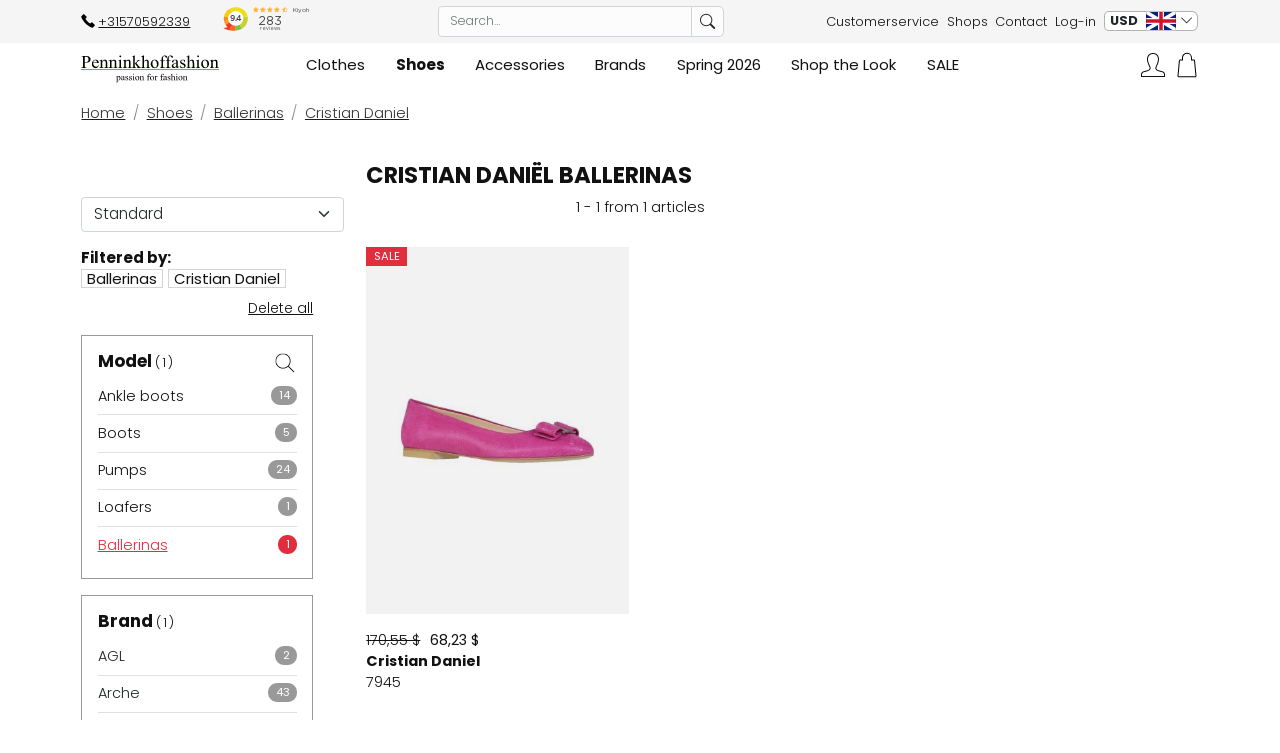

--- FILE ---
content_type: text/html; charset=utf-8
request_url: https://www.penninkhoffashion.com/shoes/ballerinas/cristian-daniel
body_size: 33973
content:
<!DOCTYPE html><html dir="ltr" lang="en"><head><meta charset="utf-8"><meta http-equiv="x-ua-compatible" content="ie=edge"><meta name="viewport" content="width=device-width, initial-scale=1, shrink-to-fit=no"><!-- deze tags moten als eerste komen, NIKS tusen of boven plaatsen --><title>Cristian Daniël Ballerinas | Exclusive at Penninkhoffashion.com</title><script>
 var allowtracking = {% ANALYTICS_ANONYMIZE_IP %};
 // Define dataLayer and the gtag function.
 window.dataLayer = window.dataLayer || [];
 const ad_storage = window.localStorage.getItem('ad_storage');
 const personalization_storage = window.localStorage.getItem('personalization_storage');
 const analytics_storage = window.localStorage.getItem('analytics_storage');
 window.show_cookie_bar = false;
 window.fire_toestemmingsscripts = false;
 // if nothing is stored show cookiebar
 if (ad_storage === null && personalization_storage === null && analytics_storage === null) {
 window.show_cookie_bar = true;
 } else if (analytics_storage !== null && analytics_storage == 'granted') {
 window.fire_toestemmingsscripts = true;
 }
 function gtag() { dataLayer.push(arguments); }// Default all categories to 'denied'
 gtag('consent', 'default', {
 'ad_storage': 'denied',
 'ad_user_data': 'denied',
 'ad_personalization': 'denied',
 'analytics_storage': 'denied',
 'personalization_storage': 'denied',
 });
 gtag('set', 'ads_data_redaction', true);
 if (ad_storage !== null && personalization_storage !== null && analytics_storage !== null) {
 gtag('consent', 'update', {
 'ad_storage': (ad_storage ? ad_storage : 'denied'),
 'ad_user_data': (ad_storage ? ad_storage : 'denied'),
 'ad_personalization': (ad_storage ? ad_storage : 'denied'),
 'analytics_storage': (analytics_storage ? analytics_storage : 'denied'),
 'personalization_storage': (personalization_storage ? personalization_storage : 'denied'),
 });
 dataLayer.push({ 'event': 'cookie_consent_update' });
 if (ad_storage === 'granted') {
 dataLayer.push({ 'event': 'cookie_consent_marketing' });
 }
 if (personalization_storage === 'granted') {
 dataLayer.push({ 'event': 'cookie_consent_preferences' });
 }
 if (analytics_storage === 'granted') {
 dataLayer.push({ 'event': 'cookie_consent_statistics' });
 }
 }
 </script><meta name="description" content="Cristian Daniël ballerinas at Penninkhoffashion ✓ Large assortment in all sizes ✓ Excellent service ✓ Worldwide delivery ✓ Fast shipment within 3 – 5 days"><meta property="og:locale" content="en_US"><meta property="og:title" content="Cristian Daniël Ballerinas | Exclusive at Penninkhoffashion.com"><meta property="og:description" content="Cristian Daniël ballerinas at Penninkhoffashion ✓ Large assortment in all sizes ✓ Excellent service ✓ Worldwide delivery ✓ Fast shipment within 3 – 5 days"><meta property="og:type" content="article"><meta property="og:url" content="https://www.penninkhoffashion.com/shoes/ballerinas/cristian-daniel"><meta property="og:image" content=""><meta name="apple-mobile-web-app-capable" content="yes"><meta name="apple-mobile-web-app-status-bar-style" content="black"><meta name="apple-mobile-web-app-title" content="Cristian Daniël Ballerinas | Exclusive at Penninkhoffashion.com"><link rel="canonical" href="https://www.penninkhoffashion.com/shoes/ballerinas/cristian-daniel"><link rel="apple-touch-icon" sizes="180x180" href="/webshop/html/default/apple-touch-icon.png"><link rel="icon" type="image/png" sizes="32x32" href="/webshop/html/default/favicon-32x32.png"><link rel="icon" type="image/png" sizes="16x16" href="/webshop/html/default/favicon-16x16.png"><link rel="manifest" href="/webshop/html/default/site.webmanifest"><meta name="msapplication-TileColor" content="#da532c"><meta name="theme-color" content="#ffffff"><!-- STYLESHEETS worden ingeladen via minifyer groupConfig --><link media="screen" type="text/css" rel="stylesheet" href="/css/g/site.css?v=1.2.7"><link rel="alternate" hreflang="nl" href="https://www.penninkhofmode.nl/schoenen/ballerinas/cristian-daniel"><link rel="alternate" hreflang="en" href="https://www.penninkhoffashion.com/shoes/ballerinas/cristian-daniel"><link rel="alternate" hreflang="fr" href="https://www.penninkhof.fr/chaussures/ballerines/cristian-daniel"><link rel="alternate" hreflang="de" href="https://www.penninkhof.de/schuhe/ballerinas/cristian-daniel"><!-- Start Sooqr.com on-site search and navigation code --><script>
 var sooqrAccount = '121938-1';
 </script><script type="text/javascript"> ;(function(p,l,o,w,i,n,g) { p.GlobalSpotlerNamespace=p.GlobalSpotlerNamespace||[]; if (p.GlobalSpotlerNamespace.indexOf(i)===-1) { p.GlobalSpotlerNamespace.push(i); p[i]=function(){ (p[i].q=p[i].q||[]).push(arguments) }; p[i].q=p[i].q||[]; n=l.createElement(o); g=l.getElementsByTagName(o)[0]; n.defer=1; n.src=w; g.parentNode.insertBefore(n,g) } }(window,document,"script","https://assets.spotlersearch.com/custom/customers/9247a41b-c534-4745-a055-2af0c79ad7e0/snippet.js","spotler_search")); </script><!-- End Sooqr.com on-site search and navigation code --><script>(function (w, d, s, l, i) {
 w[l] = w[l] || []; w[l].push({
 'gtm.start':
 new Date().getTime(), event: 'gtm.js'
 }); var f = d.getElementsByTagName(s)[0],
 j = d.createElement(s), dl = l != 'dataLayer' ? '&l=' + l : ''; j.async = true; j.src =
 'https://www.googletagmanager.com/gtm.js?id=' + i + dl; f.parentNode.insertBefore(j, f);
 })(window, document, 'script', 'dataLayer', 'GTM-M3HQSKX');</script><style>
 .async-hide {
 opacity: 0 !important
 }
 </style></head><body class="productoverzicht"><noscript><iframe src="https://www.googletagmanager.com/ns.html?id=GTM-M3HQSKX" height="0" width="0"
 style="display:none;visibility:hidden"></iframe></noscript><div class="offcanvas offcanvas-start" tabindex="-1" id="mobileMenu" aria-labelledby="mobileMenuLabel"><div class="offcanvas-header"><span class="taal-valuta-menu nav-link pr-0 px-0 py-0"><div class="btn-group"><button type="button" class="btn btn-sm dropdown-toggle d-flex pe-0" data-bs-toggle="dropdown" aria-expanded="false"><div class="huidigevaluta">USD</div><div class="huidigetaal selected" data-language="en">&nbsp;</div><div type="button" class="arrow"><i class="bi bi-chevron-down"></i><span class="visually-hidden">change language</span></div></button><ul class="dropdown-menu"><li><a class="dropdown-item d-flex" href="https://www.penninkhof.de/schuhe/ballerinas/cristian-daniel" ><span class="icons icon-flag lazyload" data-bg="/webshop/html/default/images/flag_de.svg"></span><span class="naam">German</span></a></li><li><a class="dropdown-item d-flex" href="https://www.penninkhof.fr/chaussures/ballerines/cristian-daniel" ><span class="icons icon-flag lazyload" data-bg="/webshop/html/default/images/flag_fr.svg"></span><span class="naam">French</span></a></li><li><a class="dropdown-item d-flex" href="https://www.penninkhoffashion.com/shoes/ballerinas/cristian-daniel" ><span class="icons icon-flag lazyload" data-bg="/webshop/html/default/images/flag_en.svg"></span><span class="naam">English</span></a></li><li><a class="dropdown-item d-flex" href="https://www.penninkhofmode.nl/schoenen/ballerinas/cristian-daniel" ><span class="icons icon-flag lazyload" data-bg="/webshop/html/default/images/flag_nl.svg"></span><span class="naam">Dutch</span></a></li><li class="px-2 mt-3"><label for="jq-valuta">Currencies</label><select id="jq-valuta" class="form-select" aria-label="Currencies" onchange="Header.setValuta(this);"><option  value="AUD">Australian Dollar</option><option  value="BGN">Bulgarian Lev</option><option  value="CAD">Canadian Dollar</option><option  value="CZK">Czech Crown</option><option  value="DKK">Danish crown</option><option  value="EUR">Euro</option><option  value="HUF">Forint</option><option  value="HKD">Hong Kong Dollar</option><option  value="ISK">Icelandic Crown</option><option  value="HRK">Kuna</option><option  value="ILS">New Israeli shekel</option><option  value="TWD">New Taiwan Dollar	</option><option  value="NZD">New Zealand Dollar</option><option  value="NOK">Norwegian crown</option><option  value="GBP">Pound Sterling</option><option  value="RON">Romanian Leu</option><option  value="SGD">Singapore Dollar</option><option  value="SEK">Swedish crown</option><option  value="CHF">Swiss Franc</option><option selected value="USD">US Dollar</option><option  value="JPY">Yen</option><option  value="CNY">Yuan Renminbi</option><option  value="PLN">Zloty</option></select></li></ul></div></span><button type="button" class="btn-close text-reset" data-bs-dismiss="offcanvas" aria-label="Close"></button></div><div class="offcanvas-body p-0"><div class="menu-wrapper"><div class="drilldown"><div class="drilldown-container"><ul class="drilldown-root"><li class=" submenu"><a href="/clothes" class=" " title="Clothes"><span class="">Clothes</span></a><ul class="drilldown-sub"><li class="drilldown-back"><a><i class="bi bi-chevron-left"></i> Back to all categories</a></li><li><a href="/clothes" class="all">All Clothes</a></li><li><a href="/clothes/jeans/">
 Jeans
 </a></li><li><a href="/clothes/trousers/">
 Trousers
 </a></li><li><a href="/clothes/blouses/">
 Blouses
 </a></li><li><a href="/clothes/skirts/">
 Skirts
 </a></li><li><a href="/clothes/tops/">
 Tops
 </a></li><li><a href="/clothes/shirts/">
 Shirts
 </a></li><li><a href="/clothes/tunics/">
 Tunics
 </a></li><li><a href="/clothes/vests/">
 Vests
 </a></li><li><a href="/clothes/pullovers/">
 Pullovers
 </a></li><li><a href="/clothes/blazers/">
 Blazers
 </a></li><li><a href="/clothes/coats/">
 Coats
 </a></li><li><a href="/clothes/dresses/">
 Dresses
 </a></li><li><a href="/clothes/scarves/">
 Scarves
 </a></li></ul></li><li class="selected submenu"><a href="/shoes" class="selected " title="Shoes"><span class="">Shoes</span></a><ul class="drilldown-sub"><li class="drilldown-back"><a><i class="bi bi-chevron-left"></i> Back to all categories</a></li><li><a href="/shoes" class="all">All Shoes</a></li><li><a href="/shoes/ankle-boots/">
 Ankle boots
 </a></li><li><a href="/shoes/boots/">
 Boots
 </a></li><li><a href="/shoes/pumps/">
 Pumps
 </a></li><li><a href="/shoes/sneakers/">
 Sneakers
 </a></li><li><a href="/shoes/loafers/">
 Loafers
 </a></li><li><a href="/shoes/ballerinas/">
 Ballerinas
 </a></li><li><a href="/shoes/sandals/">
 Sandals
 </a></li></ul></li><li class=" submenu"><a href="/accessories" class=" " title="Accessories"><span class="">Accessories</span></a><ul class="drilldown-sub"><li class="drilldown-back"><a><i class="bi bi-chevron-left"></i> Back to all categories</a></li><li><a href="/accessories" class="all">All Accessories</a></li><li><a href="/accessories/bags/">
 Bags
 </a></li><li><a href="/accessories/belts/">
 Belts
 </a></li></ul></li><li class=" submenu"><a href="/brands" class=" " title="Brands"><span class="">Brands</span></a><ul class="drilldown-sub"><li class="drilldown-back"><a><i class="bi bi-chevron-left"></i> Back to all categories</a></li><li><a href="/brands" class="all">All Brands</a></li><ul class="drilldown-root"><li class="submenu"><a href="/clothes" class="" title="Clothes"><span>Clothes</span></a><ul class="drilldown-sub"><li class="drilldown-back"><a><i class="bi bi-chevron-left"></i> Back to all categories</a></li><li><a href="/clothes" class="all">
 All  Clothes
 </a></li><li><a href="/clothes/annette-gortz">
 Annette Görtz
 </a></li><li><a href="/clothes/joseph-ribkoff">
 Joseph Ribkoff
 </a></li><li><a href="/clothes/rundholz">
 Rundholz
 </a></li><li><a href="/clothes/high">
 High
 </a></li><li><a href="/clothes/cambio">
 Cambio
 </a></li><li><a href="/clothes/marc-cain">
 Marc Cain
 </a></li><li><a href="/clothes/ml-collections">
 ML Collections
 </a></li></ul></ul><ul class="drilldown-root"><li class="submenu"><a href="/shoes" class="" title="Shoes"><span>Shoes</span></a><ul class="drilldown-sub"><li class="drilldown-back"><a><i class="bi bi-chevron-left"></i> Back to all categories</a></li><li><a href="/shoes" class="all">
 All  Shoes
 </a></li><li><a href="/shoes/agl">
 AGL
 </a></li><li><a href="/shoes/panara">
 Panara
 </a></li><li><a href="/shoes/arche">
 Arche
 </a></li><li><a href="/shoes/kennel-en-schmenger">
 Kennel & Schmenger
 </a></li><li><a href="/shoes/cervone">
 Cervone
 </a></li><li><a href="/shoes/high">
 High
 </a></li><li><a href="/shoes/marc-cain">
 Marc Cain
 </a></li><li><a href="/shoes/la-cabala">
 La Cabala
 </a></li></ul></ul><ul class="drilldown-root"><li class="submenu"><a href="/accessories" class="" title="Accessories"><span>Accessories</span></a><ul class="drilldown-sub"><li class="drilldown-back"><a><i class="bi bi-chevron-left"></i> Back to all categories</a></li><li><a href="/accessories" class="all">
 All  Accessories
 </a></li><li><a href="/accessories/marc-cain">
 Marc Cain
 </a></li><li><a href="/accessories/arche">
 Arche
 </a></li><li><a href="/accessories/agl">
 AGL
 </a></li><li><a href="/accessories/high">
 High
 </a></li></ul></ul></ul></li><li class=" submenu"><a href="/newitems" class=" " title="Spring 2026"><span class="">Spring 2026</span></a><ul class="drilldown-sub"><li class="drilldown-back"><a><i class="bi bi-chevron-left"></i> Back to all categories</a></li><li><a href="/newitems" class="all">All Spring 2026</a></li><ul class="drilldown-root"><li class="submenu"><a href="/newitems/clothes" class="" title="Clothes"><span>Clothes</span></a><ul class="drilldown-sub"><li class="drilldown-back"><a><i class="bi bi-chevron-left"></i> Back to all categories</a></li><li><a href="/newitems/clothes" class="all">
 All  Clothes
 </a></li><li><a href="/newitems/clothes/marc-cain">
 Marc Cain
 </a></li><li><a href="/newitems/clothes/annette-gortz">
 Annette Görtz
 </a></li><li><a href="/newitems/clothes/joseph-ribkoff">
 Joseph Ribkoff
 </a></li><li><a href="/newitems/clothes/ml-collections">
 ML Collections
 </a></li><li><a href="/newitems/clothes/cambio">
 Cambio
 </a></li><li><a href="/newitems/clothes/high">
 High
 </a></li></ul></ul><ul class="drilldown-root"><li class="submenu"><a href="/newitems/shoes" class="" title="Shoes"><span>Shoes</span></a><ul class="drilldown-sub"><li class="drilldown-back"><a><i class="bi bi-chevron-left"></i> Back to all categories</a></li><li><a href="/newitems/shoes" class="all">
 All  Shoes
 </a></li><li><a href="/newitems/shoes/arche">
 Arche
 </a></li><li><a href="/newitems/shoes/la-cabala">
 La Cabala
 </a></li><li><a href="/newitems/shoes/agl">
 AGL
 </a></li><li><a href="/newitems/shoes/kennel-en-schmenger">
 Kennel & Schmenger
 </a></li><li><a href="/newitems/shoes/madore">
 Madore
 </a></li></ul></ul><ul class="drilldown-root"><li class="submenu"><a href="/newitems/accessories" class="" title="Accessories"><span>Accessories</span></a><ul class="drilldown-sub"><li class="drilldown-back"><a><i class="bi bi-chevron-left"></i> Back to all categories</a></li><li><a href="/newitems/accessories" class="all">
 All  Accessories
 </a></li><li><a href="/newitems/accessories/high">
 High
 </a></li></ul></ul></ul></li><li class=" "><a href="/shop-the-look" class=" " title="Shop the Look"><span class="">Shop the Look</span></a></li><li class=" submenu"><a href="/sale" class=" " title="SALE"><span class="">SALE</span></a><ul class="drilldown-sub"><li class="drilldown-back"><a><i class="bi bi-chevron-left"></i> Back to all categories</a></li><li><a href="/sale" class="all">All SALE</a></li><ul class="drilldown-root"><li class="submenu"><a href="/sale/clothes" class="" title="Clothes"><span>Clothes</span></a><ul class="drilldown-sub"><li class="drilldown-back"><a><i class="bi bi-chevron-left"></i> Back to all categories</a></li><li><a href="/sale/clothes" class="all">
 All  Clothes
 </a></li><li><a href="/sale/clothes/high">
 High
 </a></li><li><a href="/sale/clothes/cambio">
 Cambio
 </a></li><li><a href="/sale/clothes/joseph-ribkoff">
 Joseph Ribkoff
 </a></li><li><a href="/sale/clothes/ml-collections">
 ML Collections
 </a></li><li><a href="/sale/clothes/rundholz">
 Rundholz
 </a></li><li><a href="/sale/clothes/annette-gortz">
 Annette Görtz
 </a></li><li><a href="/sale/clothes/marc-cain">
 Marc Cain
 </a></li><li><a href="/sale/clothes/peserico">
 Peserico
 </a></li></ul></ul><ul class="drilldown-root"><li class="submenu"><a href="/sale/shoes" class="" title="Shoes"><span>Shoes</span></a><ul class="drilldown-sub"><li class="drilldown-back"><a><i class="bi bi-chevron-left"></i> Back to all categories</a></li><li><a href="/sale/shoes" class="all">
 All  Shoes
 </a></li><li><a href="/sale/shoes/evaluna">
 Evaluna
 </a></li><li><a href="/sale/shoes/cervone">
 Cervone
 </a></li><li><a href="/sale/shoes/kennel-en-schmenger">
 Kennel & Schmenger
 </a></li><li><a href="/sale/shoes/cristian-daniel">
 Cristian Daniel
 </a></li><li><a href="/sale/shoes/agl">
 AGL
 </a></li><li><a href="/sale/shoes/arche">
 Arche
 </a></li><li><a href="/sale/shoes/high">
 High
 </a></li><li><a href="/sale/shoes/marc-cain">
 Marc Cain
 </a></li></ul></ul><ul class="drilldown-root"><li class="submenu"><a href="/sale/accessories" class="" title="Accessories"><span>Accessories</span></a><ul class="drilldown-sub"><li class="drilldown-back"><a><i class="bi bi-chevron-left"></i> Back to all categories</a></li><li><a href="/sale/accessories" class="all">
 All  Accessories
 </a></li><li><a href="/sale/accessories/evaluna">
 Evaluna
 </a></li></ul></ul></ul></li><li class="spacer"></li><li><a href="/shops">Shops</a></li><li><a href="/customerservice/contact">Contact</a></li><li><a href="/log-in">Log-in</a></li></ul></div></div></div></div></div><div class="modal fade" id="shoppingCartSmall" tabindex="-1" role="dialog" aria-hidden="true"></div><nav id="hamburger-footer" class="d-block d-lg-none fixed-bottom"><div class="row"><div class="col-12 d-flex justify-content-end align-content-end align-items-end"><button class="hamburger btn" type="button" id="toggleMobile" data-bs-toggle="offcanvas"
 data-bs-target="#mobileMenu"><svg version="1.1" xmlns:cc="http://creativecommons.org/ns#"
 xmlns:dc="http://purl.org/dc/elements/1.1/"
 xmlns:inkscape="http://www.inkscape.org/namespaces/inkscape"
 xmlns:rdf="http://www.w3.org/1999/02/22-rdf-syntax-ns#"
 xmlns:sodipodi="http://sodipodi.sourceforge.net/DTD/sodipodi-0.dtd"
 xmlns:svg="http://www.w3.org/2000/svg" xmlns="http://www.w3.org/2000/svg"
 xmlns:xlink="http://www.w3.org/1999/xlink" x="0px" y="0px" viewBox="0 0 115.6 84"
 enable-background="new 0 0 115.6 84" xml:space="preserve"><g transform="translate(0,-952.36218)"><path
 d="M33.9,955.4c-8.2,0-14.8,6.7-14.8,14.8v7.4h-7.4c-1.5,0-2.7,1.4-2.8,2.5l-4.6,50.1c-0.1,1.5,1.2,3.1,2.8,3h53.8
 c1.5,0,2.9-1.5,2.8-3l-4.6-50.1c-0.1-1.4-1.4-2.5-2.8-2.5h-7.4v-7.4C48.7,962.1,42.1,955.4,33.9,955.4z M33.9,961
 c5.2,0,9.3,4.1,9.3,9.3v7.4H24.6v-7.4C24.6,965.1,28.7,961,33.9,961z M14.2,983.2h39.4l4.1,44.5H10.1L14.2,983.2z" /></g><rect x="56.3" y="12.5" width="55" height="5.5" /><rect x="67.9" y="43.8" width="43.5" height="5.5" /><rect x="68.3" y="75.2" width="43.1" height="5.5" /></svg><!-- REPLACEBEGIN winkelmandjehamburger --><replace-tag name="winkelmandjehamburger"><a href="/shoppingbag" title="Shoppingbag"><div id="jq-winkelmandje-hamburger"></div></a><!-- REPLACEEINDE winkelmandjehamburger --></replace-tag></button></div></div></nav><header id="header" class="position-sticky sticky-top"><div class="container-fluid top-bar"><div class="container-lg"><div class="row d-none d-md-flex py-1"><div class="col-4 col-xl-3 d-flex"><nav class="nav"><a class="nav-item contact d-flex" href="tel:+31570592339"><span class="icons icon-phone lazyload"
 data-bg="/webshop/html/default/images/telefoon.svg"></span>
 +31570592339
 </a><span class="nav-item reviews d-flex"><div class="kiyoh-container d-inline-block"><iframe class="lazyload" frameborder="0" allowtransparency="true"
 data-src="https://www.kiyoh.com/retrieve-widget.html?color=white&allowTransparency=true&button=false&lang=en&tenantId=98&locationId=1062889"
 width="120" height="30"></iframe></div></span></nav></div><div class="col-xl-4 d-none d-xl-flex align-items-center"><form id="jq-search" class="zoek-header d-block w-100" method="GET" action="/search/">
                                    <div id="CSRFGuard_768091112" class="CSRF">
<input type="hidden" name="CSRFName" value="CSRFGuard_768091112" />
<input type="hidden" name="CSRFToken" value="da5e9de17aff5ea48a5e062cd64e0d8adb0250c0c24d8328cb8eb3347098310920a1d9d05ab17374657b1ed92d80339a202ed39f65ae4d2e04c13e3091e76b59" /></div><div class="input-group"><input class="form-control" id="sooqrZoek" name="search" type="text" placeholder="Search…" value="" autocomplete="off"><input type="hidden" id="jq-previous-search" value="" ><button name="submit" class="btn btn-sm btn-outline" value="" type="submit"><i class="bi bi-search"></i></button></div></form></div><div class="col-8 col-xl-5 d-flex justify-content-end"><nav class="nav"><a class="nav-link" href="/customerservice">Customerservice</a><a class="nav-link" href="/shops">Shops</a><a class="nav-link" href="/customerservice/contact">Contact</a><a class="nav-link" href="/log-in">
 Log-in
 </a><span class="taal-valuta-menu nav-link pr-0"><div class="btn-group"><button type="button" class="btn btn-sm dropdown-toggle d-flex pe-0" data-bs-toggle="dropdown" aria-expanded="false"><div class="huidigevaluta">USD</div><div class="huidigetaal selected" data-language="en">&nbsp;</div><div type="button" class="arrow"><i class="bi bi-chevron-down"></i><span class="visually-hidden">change language</span></div></button><ul class="dropdown-menu"><li><a class="dropdown-item d-flex" href="https://www.penninkhof.de/schuhe/ballerinas/cristian-daniel" ><span class="icons icon-flag lazyload" data-bg="/webshop/html/default/images/flag_de.svg"></span><span class="naam">German</span></a></li><li><a class="dropdown-item d-flex" href="https://www.penninkhof.fr/chaussures/ballerines/cristian-daniel" ><span class="icons icon-flag lazyload" data-bg="/webshop/html/default/images/flag_fr.svg"></span><span class="naam">French</span></a></li><li><a class="dropdown-item d-flex" href="https://www.penninkhoffashion.com/shoes/ballerinas/cristian-daniel" ><span class="icons icon-flag lazyload" data-bg="/webshop/html/default/images/flag_en.svg"></span><span class="naam">English</span></a></li><li><a class="dropdown-item d-flex" href="https://www.penninkhofmode.nl/schoenen/ballerinas/cristian-daniel" ><span class="icons icon-flag lazyload" data-bg="/webshop/html/default/images/flag_nl.svg"></span><span class="naam">Dutch</span></a></li><li class="px-2 mt-3"><label for="jq-valuta">Currencies</label><select id="jq-valuta" class="form-select" aria-label="Currencies" onchange="Header.setValuta(this);"><option  value="AUD">Australian Dollar</option><option  value="BGN">Bulgarian Lev</option><option  value="CAD">Canadian Dollar</option><option  value="CZK">Czech Crown</option><option  value="DKK">Danish crown</option><option  value="EUR">Euro</option><option  value="HUF">Forint</option><option  value="HKD">Hong Kong Dollar</option><option  value="ISK">Icelandic Crown</option><option  value="HRK">Kuna</option><option  value="ILS">New Israeli shekel</option><option  value="TWD">New Taiwan Dollar	</option><option  value="NZD">New Zealand Dollar</option><option  value="NOK">Norwegian crown</option><option  value="GBP">Pound Sterling</option><option  value="RON">Romanian Leu</option><option  value="SGD">Singapore Dollar</option><option  value="SEK">Swedish crown</option><option  value="CHF">Swiss Franc</option><option selected value="USD">US Dollar</option><option  value="JPY">Yen</option><option  value="CNY">Yuan Renminbi</option><option  value="PLN">Zloty</option></select></li></ul></div></span></nav></div></div></div></div><div class="container-fluid main-bar"><div class="container-lg"><div class="row"><div class="col-12 d-none pt-4"><form id="jq-search" class="" method="GET" action="/search/">
                                    <div id="CSRFGuard_1179829529" class="CSRF">
<input type="hidden" name="CSRFName" value="CSRFGuard_1179829529" />
<input type="hidden" name="CSRFToken" value="e84e185946139523425ba4bba3e621dfcbd8ea7c9296bbfaf4a74730b8eba53ce319d6caf69593d9ee319c4c2e6669fe04a100094b7825a5457b65e134a269df" /></div><div class="input-group"><input class="form-control" id="search" name="search" type="text" placeholder="Search…" value="" autocomplete="off"><input type="hidden" id="jq-previous-search" value="" ><button name="submit" class="btn btn-primary" value="" type="submit">Search…</button></div></form></div><div class="col-lg-2 col-6"><a id="logo" title="penninkhoffashion.com" href="/" class="columns"><?xml version="1.0" encoding="utf-8"?><!-- Generator: Adobe Illustrator 25.4.1, SVG Export Plug-In . SVG Version: 6.00 Build 0) --><svg version="1.1" id="Laag_1" xmlns="http://www.w3.org/2000/svg" xmlns:xlink="http://www.w3.org/1999/xlink" x="0px" y="0px"
 viewBox="0 0 1700.8 376.9" style="enable-background:new 0 0 1700.8 376.9;" xml:space="preserve"><style type="text/css">
	.st0{enable-background:new ;}
	.st1{fill:#000100;}
	.st2{fill:#E73642;}
</style><g id="Layer_2"><g id="Laag_1_00000039135389760509644750000002026714314133540771_"><g class="st0"><path class="st1" d="M47,117.4v43.4c0,9.4,1,15.2,3.1,17.5c2.8,3.2,7,4.8,12.6,4.8h5.7v4.1H4.6v-4.1h5.6c6.3,0,10.8-2.1,13.5-6.2
	c1.5-2.3,2.2-7.7,2.2-16.2V64.5c0-9.4-1-15.2-3-17.5c-2.9-3.2-7.1-4.8-12.8-4.8H4.6v-4.1h54.7c13.3,0,23.9,1.4,31.6,4.1
	c7.7,2.8,14.2,7.4,19.5,13.9c5.3,6.5,7.9,14.3,7.9,23.2c0,12.2-4,22.1-12,29.7c-8,7.6-19.4,11.4-34,11.4c-3.6,0-7.5-0.3-11.7-0.8
	C56.3,119.2,51.8,118.4,47,117.4z M47,111.1c3.9,0.7,7.3,1.3,10.3,1.6c3,0.4,5.6,0.6,7.7,0.6c7.6,0,14.2-3,19.7-8.9
	c5.5-5.9,8.3-13.5,8.3-22.9c0-6.5-1.3-12.4-4-18c-2.6-5.5-6.4-9.7-11.2-12.4C73.1,48.3,67.6,47,61.4,47c-3.7,0-8.5,0.7-14.4,2.1
	V111.1z"/><path class="st1" d="M150.1,124.4c-0.1,15,3.6,26.7,10.9,35.2c7.3,8.5,15.9,12.8,25.8,12.8c6.6,0,12.3-1.8,17.2-5.4
	c4.9-3.6,9-9.8,12.3-18.6l3.4,2.2c-1.5,10-6,19.2-13.4,27.4c-7.4,8.2-16.7,12.4-27.8,12.4c-12.1,0-22.5-4.7-31.1-14.1
	c-8.6-9.4-12.9-22.1-12.9-38c0-17.2,4.4-30.7,13.3-40.3c8.8-9.6,19.9-14.5,33.3-14.5c11.3,0,20.6,3.7,27.8,11.2
	c7.3,7.4,10.9,17.4,10.9,29.9H150.1z M150.1,118h46.6c-0.4-6.5-1.1-11-2.3-13.6c-1.8-4.1-4.6-7.3-8.2-9.7
	c-3.6-2.3-7.4-3.5-11.4-3.5c-6.1,0-11.5,2.4-16.3,7.1C153.7,103,150.9,109.6,150.1,118z"/><path class="st1" d="M262.5,104.8c11.8-14.2,23.1-21.3,33.8-21.3c5.5,0,10.2,1.4,14.2,4.1c4,2.7,7.1,7.3,9.5,13.6
	c1.6,4.4,2.4,11.1,2.4,20.2v43c0,6.4,0.5,10.7,1.5,13c0.8,1.8,2.1,3.3,3.9,4.3c1.8,1,5.1,1.5,10,1.5v4h-49.8v-4h2.1
	c4.7,0,8-0.7,9.8-2.1c1.9-1.4,3.2-3.5,3.9-6.3c0.3-1.1,0.4-4.5,0.4-10.3v-41.2c0-9.2-1.2-15.8-3.6-20c-2.4-4.1-6.4-6.2-12-6.2
	c-8.7,0-17.4,4.8-26.1,14.3v53.1c0,6.8,0.4,11,1.2,12.6c1,2.1,2.4,3.7,4.2,4.7c1.8,1,5.4,1.5,10.9,1.5v4h-49.8v-4h2.2
	c5.1,0,8.6-1.3,10.4-3.9c1.8-2.6,2.7-7.6,2.7-14.9V127c0-12.1-0.3-19.5-0.8-22.1c-0.6-2.6-1.4-4.4-2.5-5.4
	c-1.1-1-2.7-1.4-4.6-1.4c-2.1,0-4.5,0.5-7.4,1.6l-1.6-4l30.4-12.3h4.7V104.8z"/><path class="st1" d="M375.1,104.8c11.8-14.2,23.1-21.3,33.8-21.3c5.5,0,10.2,1.4,14.2,4.1c4,2.7,7.1,7.3,9.5,13.6
	c1.6,4.4,2.4,11.1,2.4,20.2v43c0,6.4,0.5,10.7,1.5,13c0.8,1.8,2.1,3.3,3.9,4.3c1.8,1,5.1,1.5,10,1.5v4h-49.8v-4h2.1
	c4.7,0,8-0.7,9.8-2.1c1.9-1.4,3.2-3.5,3.9-6.3c0.3-1.1,0.4-4.5,0.4-10.3v-41.2c0-9.2-1.2-15.8-3.6-20c-2.4-4.1-6.4-6.2-12-6.2
	c-8.7,0-17.4,4.8-26.1,14.3v53.1c0,6.8,0.4,11,1.2,12.6c1,2.1,2.4,3.7,4.2,4.7c1.8,1,5.4,1.5,10.9,1.5v4h-49.8v-4h2.2
	c5.1,0,8.6-1.3,10.4-3.9c1.8-2.6,2.7-7.6,2.7-14.9V127c0-12.1-0.3-19.5-0.8-22.1s-1.4-4.4-2.5-5.4c-1.1-1-2.7-1.4-4.6-1.4
	c-2.1,0-4.5,0.5-7.4,1.6l-1.6-4l30.4-12.3h4.7V104.8z"/><path class="st1" d="M493.2,83.5v81c0,6.3,0.5,10.5,1.4,12.6c0.9,2.1,2.3,3.6,4.1,4.7c1.8,1,5.1,1.5,9.8,1.5v4h-48.9v-4
	c4.9,0,8.2-0.5,9.9-1.4c1.7-1,3-2.5,4-4.7c1-2.2,1.5-6.4,1.5-12.6v-38.8c0-10.9-0.3-18-1-21.2c-0.5-2.3-1.3-4-2.4-4.9
	c-1.1-0.9-2.6-1.4-4.5-1.4c-2.1,0-4.5,0.5-7.5,1.6l-1.5-4l30.4-12.3H493.2z M484,30.8c3.1,0,5.7,1.1,7.9,3.2
	c2.2,2.2,3.2,4.8,3.2,7.9c0,3.1-1.1,5.7-3.2,7.9c-2.2,2.2-4.8,3.3-7.9,3.3s-5.7-1.1-7.9-3.3c-2.2-2.2-3.3-4.8-3.3-7.9
	c0-3.1,1.1-5.7,3.2-7.9C478.2,31.9,480.9,30.8,484,30.8z"/><path class="st1" d="M550.4,104.8c11.8-14.2,23.1-21.3,33.8-21.3c5.5,0,10.2,1.4,14.2,4.1c4,2.7,7.1,7.3,9.5,13.6
	c1.6,4.4,2.4,11.1,2.4,20.2v43c0,6.4,0.5,10.7,1.5,13c0.8,1.8,2.1,3.3,3.9,4.3c1.8,1,5.1,1.5,10,1.5v4h-49.8v-4h2.1
	c4.7,0,8-0.7,9.8-2.1c1.9-1.4,3.2-3.5,3.9-6.3c0.3-1.1,0.4-4.5,0.4-10.3v-41.2c0-9.2-1.2-15.8-3.6-20c-2.4-4.1-6.4-6.2-12-6.2
	c-8.7,0-17.4,4.8-26.1,14.3v53.1c0,6.8,0.4,11,1.2,12.6c1,2.1,2.4,3.7,4.2,4.7c1.8,1,5.4,1.5,10.9,1.5v4h-49.8v-4h2.2
	c5.1,0,8.6-1.3,10.4-3.9c1.8-2.6,2.7-7.6,2.7-14.9V127c0-12.1-0.3-19.5-0.8-22.1s-1.4-4.4-2.5-5.4c-1.1-1-2.7-1.4-4.6-1.4
	c-2.1,0-4.5,0.5-7.4,1.6l-1.6-4l30.4-12.3h4.7V104.8z"/><path class="st1" d="M663.4,30.8V131l25.6-23.3c5.4-5,8.6-8.1,9.5-9.5c0.6-0.9,0.9-1.8,0.9-2.6c0-1.5-0.6-2.7-1.8-3.8
	c-1.2-1.1-3.2-1.7-6-1.8v-3.5h43.8V90c-6,0.1-11,1.1-15,2.8c-4,1.7-8.4,4.7-13.1,9l-25.8,23.9l25.8,32.7c7.2,9,12,14.7,14.5,17.2
	c3.5,3.4,6.6,5.7,9.2,6.7c1.8,0.7,5,1.1,9.6,1.1v4h-48.9v-4c2.8-0.1,4.7-0.5,5.7-1.3c1-0.8,1.5-1.9,1.5-3.2
	c0-1.7-1.5-4.4-4.4-8.1l-30.9-39.5v33.4c0,6.5,0.5,10.8,1.4,12.9c0.9,2.1,2.2,3.5,3.9,4.4c1.7,0.9,5.4,1.4,11,1.4v4h-51.3v-4
	c5.1,0,9-0.6,11.5-1.9c1.5-0.8,2.7-2.1,3.5-3.7c1.1-2.4,1.6-6.6,1.6-12.5V73.4c0-11.7-0.3-18.8-0.8-21.4
	c-0.5-2.6-1.4-4.4-2.5-5.4c-1.2-1-2.7-1.5-4.6-1.5c-1.5,0-3.8,0.6-6.9,1.9l-1.9-3.8l29.9-12.3H663.4z"/><path class="st1" d="M775.8,30.8v73.7c8.1-8.9,14.6-14.7,19.4-17.2c4.8-2.5,9.5-3.8,14.3-3.8c5.7,0,10.6,1.6,14.7,4.7
	c4.1,3.2,7.1,8.1,9.1,14.8c1.4,4.7,2.1,13.3,2.1,25.7v35.6c0,6.4,0.5,10.7,1.5,13.1c0.7,1.8,2,3.2,3.7,4.2c1.8,1,5,1.5,9.7,1.5v4
	h-49.5v-4h2.3c4.7,0,8-0.7,9.8-2.1c1.8-1.4,3.1-3.5,3.8-6.3c0.2-1.2,0.3-4.6,0.3-10.3v-35.6c0-11-0.6-18.2-1.7-21.7
	c-1.1-3.4-3-6-5.4-7.8c-2.5-1.7-5.5-2.6-9-2.6c-3.6,0-7.3,1-11.2,2.9c-3.9,1.9-8.5,5.8-14,11.5v53.2c0,6.9,0.4,11.2,1.2,12.9
	c0.8,1.7,2.2,3.1,4.3,4.2c2.1,1.1,5.7,1.7,10.8,1.7v4h-49.9v-4c4.5,0,8-0.7,10.6-2.1c1.5-0.7,2.6-2.1,3.5-4.2
	c0.9-2.1,1.3-6.2,1.3-12.5V73.2c0-11.5-0.3-18.6-0.8-21.2c-0.5-2.6-1.4-4.4-2.5-5.4c-1.1-1-2.7-1.4-4.6-1.4c-1.5,0-4,0.6-7.5,1.8
	l-1.5-3.8l30.1-12.3H775.8z"/><path class="st1" d="M908.1,83.5c15.2,0,27.5,5.8,36.7,17.4c7.8,9.9,11.8,21.3,11.8,34.1c0,9-2.2,18.1-6.5,27.4
	c-4.3,9.2-10.3,16.2-17.9,20.9c-7.6,4.7-16,7-25.4,7c-15.2,0-27.2-6-36.2-18.1c-7.6-10.2-11.3-21.6-11.3-34.3
	c0-9.2,2.3-18.4,6.9-27.6c4.6-9.1,10.6-15.9,18.1-20.2C891.9,85.7,899.8,83.5,908.1,83.5z M904.7,90.6c-3.9,0-7.8,1.2-11.7,3.5
	c-3.9,2.3-7.1,6.4-9.5,12.2c-2.4,5.8-3.6,13.2-3.6,22.3c0,14.7,2.9,27.3,8.7,37.9c5.8,10.6,13.5,15.9,23,15.9
	c7.1,0,13-2.9,17.6-8.8c4.6-5.9,6.9-15.9,6.9-30.2c0-17.9-3.8-32-11.5-42.2C919.4,94.1,912.8,90.6,904.7,90.6z"/></g><g class="st0"><path class="st1" d="M1010.9,94.4v66.2c0,9.4,1,15.3,3.1,17.8c2.7,3.2,6.3,4.8,10.9,4.8h9.1v4h-60.2v-4h4.5c2.9,0,5.6-0.7,8-2.2
	c2.4-1.5,4.1-3.4,5-5.9c0.9-2.5,1.4-7.3,1.4-14.5V94.4h-19.6v-7.9h19.6v-6.6c0-10,1.6-18.6,4.8-25.5c3.2-7,8.2-12.6,14.8-16.9
	c6.6-4.3,14.1-6.4,22.4-6.4c7.7,0,14.8,2.5,21.2,7.5c4.3,3.3,6.4,7,6.4,11.1c0,2.2-1,4.3-2.9,6.2c-1.9,1.9-4,2.9-6.2,2.9
	c-1.7,0-3.5-0.6-5.3-1.8c-1.9-1.2-4.2-3.8-6.9-7.8c-2.7-4-5.2-6.7-7.5-8.1c-2.3-1.4-4.8-2.1-7.6-2.1c-3.4,0-6.2,0.9-8.6,2.7
	c-2.3,1.8-4,4.6-5.1,8.4c-1,3.8-1.5,13.5-1.5,29.2v7.3h26v7.9H1010.9z"/></g><g class="st0"><path class="st1" d="M1081.8,94.4v66.2c0,9.4,1,15.3,3.1,17.8c2.7,3.2,6.3,4.8,10.9,4.8h9.1v4h-60.2v-4h4.5c2.9,0,5.6-0.7,8-2.2
	c2.4-1.5,4.1-3.4,5-5.9c0.9-2.5,1.4-7.3,1.4-14.5V94.4h-19.6v-7.9h19.6v-6.6c0-10,1.6-18.6,4.8-25.5c3.2-7,8.2-12.6,14.8-16.9
	c6.6-4.3,14.1-6.4,22.4-6.4c7.7,0,14.8,2.5,21.2,7.5c4.3,3.3,6.4,7,6.4,11.1c0,2.2-1,4.3-2.9,6.2c-1.9,1.9-4,2.9-6.2,2.9
	c-1.7,0-3.5-0.6-5.3-1.8c-1.9-1.2-4.2-3.8-6.9-7.8c-2.7-4-5.2-6.7-7.5-8.1c-2.3-1.4-4.8-2.1-7.6-2.1c-3.4,0-6.2,0.9-8.6,2.7
	c-2.3,1.8-4,4.6-5.1,8.4c-1,3.8-1.5,13.5-1.5,29.2v7.3h26v7.9H1081.8z"/><path class="st1" d="M1174.5,172.7c-10.3,8-16.8,12.6-19.5,13.9c-4,1.8-8.2,2.8-12.6,2.8c-7,0-12.7-2.4-17.2-7.1
	c-4.5-4.8-6.8-11-6.8-18.8c0-4.9,1.1-9.2,3.3-12.8c3-5,8.2-9.7,15.7-14.1c7.4-4.4,19.8-9.8,37.1-16.1v-4c0-10-1.6-16.9-4.8-20.7
	c-3.2-3.7-7.8-5.6-13.9-5.6c-4.6,0-8.3,1.2-11,3.7c-2.8,2.5-4.2,5.4-4.2,8.6l0.2,6.4c0,3.4-0.9,6-2.6,7.8c-1.7,1.8-4,2.8-6.8,2.8
	c-2.7,0-4.9-1-6.7-2.9c-1.7-1.9-2.6-4.5-2.6-7.8c0-6.3,3.2-12.1,9.7-17.4c6.5-5.3,15.5-7.9,27.2-7.9c8.9,0,16.3,1.5,22,4.5
	c4.3,2.3,7.5,5.8,9.6,10.7c1.3,3.2,2,9.6,2,19.4v34.2c0,9.6,0.2,15.5,0.6,17.7c0.4,2.2,1,3.6,1.8,4.3c0.8,0.7,1.8,1.1,2.9,1.1
	c1.2,0,2.2-0.3,3.1-0.8c1.5-1,4.5-3.6,8.9-8v6.2c-8.2,11-16.1,16.5-23.5,16.5c-3.6,0-6.5-1.2-8.6-3.7
	C1175.7,182.9,1174.6,178.7,1174.5,172.7z M1174.5,165.5v-38.4c-11.1,4.4-18.2,7.5-21.4,9.3c-5.8,3.2-9.9,6.6-12.4,10.1
	c-2.5,3.5-3.7,7.4-3.7,11.5c0,5.3,1.6,9.7,4.7,13.1c3.2,3.5,6.8,5.2,10.9,5.2C1158.1,176.5,1165.4,172.9,1174.5,165.5z"/><path class="st1" d="M1282.5,83.5v34.3h-3.6c-2.8-10.8-6.4-18.1-10.7-22c-4.4-3.9-9.9-5.8-16.7-5.8c-5.1,0-9.3,1.4-12.4,4.1
	c-3.2,2.7-4.7,5.7-4.7,9c0,4.1,1.2,7.6,3.5,10.6c2.3,3,6.9,6.2,13.9,9.6l16.1,7.8c14.9,7.3,22.3,16.8,22.3,28.7
	c0,9.2-3.5,16.6-10.4,22.2c-6.9,5.6-14.7,8.4-23.3,8.4c-6.2,0-13.2-1.1-21.1-3.3c-2.4-0.7-4.4-1.1-5.9-1.1c-1.7,0-3,1-4,2.9h-3.6
	v-36h3.6c2.1,10.3,6,18,11.8,23.2c5.8,5.2,12.3,7.8,19.5,7.8c5.1,0,9.2-1.5,12.4-4.5c3.2-3,4.8-6.5,4.8-10.7
	c0-5.1-1.8-9.3-5.3-12.8c-3.6-3.4-10.7-7.8-21.3-13.1c-10.6-5.3-17.6-10-20.9-14.3c-3.3-4.2-5-9.5-5-15.8
	c0-8.3,2.8-15.2,8.5-20.8c5.7-5.6,13-8.4,22.1-8.4c4,0,8.8,0.8,14.4,2.5c3.7,1.1,6.2,1.7,7.5,1.7c1.2,0,2.1-0.3,2.8-0.8
	c0.7-0.5,1.4-1.6,2.3-3.4H1282.5z"/><path class="st1" d="M1334.7,30.8v73.7c8.1-8.9,14.6-14.7,19.4-17.2c4.8-2.5,9.5-3.8,14.3-3.8c5.7,0,10.6,1.6,14.7,4.7
	c4.1,3.2,7.1,8.1,9.1,14.8c1.4,4.7,2.1,13.3,2.1,25.7v35.6c0,6.4,0.5,10.7,1.5,13.1c0.7,1.8,2,3.2,3.7,4.2c1.8,1,5,1.5,9.7,1.5v4
	h-49.5v-4h2.3c4.7,0,8-0.7,9.8-2.1c1.8-1.4,3.1-3.5,3.8-6.3c0.2-1.2,0.3-4.6,0.3-10.3v-35.6c0-11-0.6-18.2-1.7-21.7
	c-1.1-3.4-3-6-5.4-7.8c-2.5-1.7-5.5-2.6-9-2.6c-3.6,0-7.3,1-11.2,2.9c-3.9,1.9-8.5,5.8-14,11.5v53.2c0,6.9,0.4,11.2,1.2,12.9
	c0.8,1.7,2.2,3.1,4.3,4.2c2.1,1.1,5.7,1.7,10.8,1.7v4H1301v-4c4.5,0,8-0.7,10.6-2.1c1.5-0.7,2.6-2.1,3.5-4.2
	c0.9-2.1,1.3-6.2,1.3-12.5V73.2c0-11.5-0.3-18.6-0.8-21.2s-1.4-4.4-2.5-5.4c-1.1-1-2.7-1.4-4.6-1.4c-1.5,0-4,0.6-7.5,1.8
	l-1.5-3.8l30.1-12.3H1334.7z"/><path class="st1" d="M1452.5,83.5v81c0,6.3,0.5,10.5,1.4,12.6c0.9,2.1,2.3,3.6,4.1,4.7c1.8,1,5.1,1.5,9.8,1.5v4h-48.9v-4
	c4.9,0,8.2-0.5,9.9-1.4c1.7-1,3-2.5,4-4.7c1-2.2,1.5-6.4,1.5-12.6v-38.8c0-10.9-0.3-18-1-21.2c-0.5-2.3-1.3-4-2.4-4.9
	c-1.1-0.9-2.6-1.4-4.5-1.4c-2.1,0-4.5,0.5-7.5,1.6l-1.5-4l30.4-12.3H1452.5z M1443.4,30.8c3.1,0,5.7,1.1,7.9,3.2
	c2.2,2.2,3.2,4.8,3.2,7.9c0,3.1-1.1,5.7-3.2,7.9c-2.2,2.2-4.8,3.3-7.9,3.3s-5.7-1.1-7.9-3.3c-2.2-2.2-3.3-4.8-3.3-7.9
	c0-3.1,1.1-5.7,3.2-7.9C1437.5,31.9,1440.2,30.8,1443.4,30.8z"/><path class="st1" d="M1529.6,83.5c15.2,0,27.5,5.8,36.7,17.4c7.8,9.9,11.8,21.3,11.8,34.1c0,9-2.2,18.1-6.5,27.4
	c-4.3,9.2-10.3,16.2-17.9,20.9c-7.6,4.7-16,7-25.4,7c-15.2,0-27.2-6-36.2-18.1c-7.6-10.2-11.3-21.6-11.3-34.3
	c0-9.2,2.3-18.4,6.9-27.6c4.6-9.1,10.6-15.9,18.1-20.2C1513.3,85.7,1521.2,83.5,1529.6,83.5z M1526.2,90.6
	c-3.9,0-7.8,1.2-11.7,3.5c-3.9,2.3-7.1,6.4-9.5,12.2c-2.4,5.8-3.6,13.2-3.6,22.3c0,14.7,2.9,27.3,8.7,37.9
	c5.8,10.6,13.5,15.9,23,15.9c7.1,0,13-2.9,17.6-8.8c4.6-5.9,6.9-15.9,6.9-30.2c0-17.9-3.8-32-11.5-42.2
	C1540.9,94.1,1534.2,90.6,1526.2,90.6z"/><path class="st1" d="M1622.3,104.8c11.8-14.2,23.1-21.3,33.8-21.3c5.5,0,10.2,1.4,14.2,4.1c4,2.7,7.1,7.3,9.5,13.6
	c1.6,4.4,2.4,11.1,2.4,20.2v43c0,6.4,0.5,10.7,1.5,13c0.8,1.8,2.1,3.3,3.9,4.3c1.8,1,5.1,1.5,10,1.5v4h-49.8v-4h2.1
	c4.7,0,8-0.7,9.8-2.1c1.9-1.4,3.2-3.5,3.9-6.3c0.3-1.1,0.4-4.5,0.4-10.3v-41.2c0-9.2-1.2-15.8-3.6-20c-2.4-4.1-6.4-6.2-12-6.2
	c-8.7,0-17.4,4.8-26.1,14.3v53.1c0,6.8,0.4,11,1.2,12.6c1,2.1,2.4,3.7,4.2,4.7c1.8,1,5.4,1.5,10.9,1.5v4h-49.8v-4h2.2
	c5.1,0,8.6-1.3,10.4-3.9c1.8-2.6,2.7-7.6,2.7-14.9V127c0-12.1-0.3-19.5-0.8-22.1s-1.4-4.4-2.5-5.4c-1.1-1-2.7-1.4-4.6-1.4
	c-2.1,0-4.5,0.5-7.4,1.6l-1.6-4l30.4-12.3h4.7V104.8z"/></g><g id="Vorm_1"><polygon class="st2" points="1700.8,201.4 0,201.4 0,210.8 1700.8,210.8 1700.8,201.4	"/></g><g class="st0"><path class="st1" d="M432.9,294.9l15.9-6.4h2.1v12.1c2.7-4.6,5.4-7.7,8-9.6c2.7-1.8,5.5-2.7,8.5-2.7c5.2,0,9.5,2,13,6.1
	c4.3,5,6.4,11.4,6.4,19.4c0,8.9-2.6,16.3-7.7,22.1c-4.2,4.8-9.5,7.2-15.9,7.2c-2.8,0-5.2-0.4-7.2-1.2c-1.5-0.6-3.2-1.7-5.1-3.4
	v15.7c0,3.5,0.2,5.8,0.6,6.7c0.4,1,1.2,1.7,2.3,2.3c1.1,0.6,3,0.8,5.8,0.8v2.1h-27.1v-2.1h1.4c2.1,0,3.8-0.4,5.3-1.2
	c0.7-0.4,1.3-1.1,1.7-2s0.6-3.3,0.6-7V305c0-3.3-0.2-5.5-0.5-6.4c-0.3-0.9-0.8-1.6-1.4-2c-0.7-0.5-1.6-0.7-2.7-0.7
	c-0.9,0-2.1,0.3-3.4,0.8L432.9,294.9z M450.9,303.9v19.3c0,4.2,0.2,6.9,0.5,8.2c0.5,2.2,1.8,4.1,3.9,5.8c2,1.7,4.6,2.5,7.8,2.5
	c3.8,0,6.8-1.5,9.1-4.4c3-3.8,4.6-9.2,4.6-16.2c0-7.9-1.7-14-5.2-18.2c-2.4-2.9-5.3-4.4-8.6-4.4c-1.8,0-3.6,0.5-5.4,1.4
	C456.3,298.4,454.1,300.5,450.9,303.9z"/><path class="st1" d="M523.7,334c-5.3,4.1-8.6,6.5-10,7.1c-2,0.9-4.2,1.4-6.5,1.4c-3.6,0-6.5-1.2-8.8-3.7
	c-2.3-2.4-3.5-5.7-3.5-9.6c0-2.5,0.6-4.7,1.7-6.5c1.5-2.6,4.2-5,8-7.2c3.8-2.3,10.2-5,19-8.2v-2c0-5.2-0.8-8.7-2.5-10.6
	c-1.6-1.9-4-2.9-7.1-2.9c-2.4,0-4.3,0.6-5.6,1.9c-1.4,1.3-2.1,2.7-2.1,4.4l0.1,3.3c0,1.7-0.4,3.1-1.3,4c-0.9,0.9-2,1.4-3.5,1.4
	c-1.4,0-2.5-0.5-3.4-1.5c-0.9-1-1.3-2.3-1.3-4c0-3.2,1.7-6.2,5-8.9c3.3-2.7,8-4.1,13.9-4.1c4.6,0,8.4,0.8,11.3,2.3
	c2.2,1.2,3.9,3,4.9,5.5c0.7,1.6,1,4.9,1,9.9v17.5c0,4.9,0.1,7.9,0.3,9.1c0.2,1.1,0.5,1.9,0.9,2.2c0.4,0.4,0.9,0.6,1.5,0.6
	c0.6,0,1.1-0.1,1.6-0.4c0.8-0.5,2.3-1.9,4.6-4.1v3.2c-4.2,5.6-8.2,8.5-12.1,8.5c-1.8,0-3.3-0.6-4.4-1.9
	C524.3,339.2,523.7,337.1,523.7,334z M523.7,330.3v-19.7c-5.7,2.3-9.3,3.9-11,4.8c-3,1.7-5.1,3.4-6.4,5.2
	c-1.3,1.8-1.9,3.8-1.9,5.9c0,2.7,0.8,5,2.4,6.7c1.6,1.8,3.5,2.7,5.6,2.7C515.2,336,519,334.1,523.7,330.3z"/><path class="st1" d="M579.1,288.2v17.6h-1.9c-1.4-5.5-3.3-9.3-5.5-11.3c-2.2-2-5.1-3-8.5-3c-2.6,0-4.8,0.7-6.4,2.1
	c-1.6,1.4-2.4,2.9-2.4,4.6c0,2.1,0.6,3.9,1.8,5.4c1.2,1.5,3.5,3.2,7.1,4.9l8.2,4c7.6,3.7,11.5,8.6,11.5,14.7
	c0,4.7-1.8,8.5-5.3,11.4c-3.6,2.9-7.5,4.3-11.9,4.3c-3.2,0-6.8-0.6-10.8-1.7c-1.2-0.4-2.3-0.6-3-0.6c-0.9,0-1.5,0.5-2,1.5h-1.9
	v-18.5h1.9c1.1,5.3,3.1,9.2,6,11.9c3,2.7,6.3,4,10,4c2.6,0,4.7-0.8,6.3-2.3s2.5-3.4,2.5-5.5c0-2.6-0.9-4.8-2.7-6.5
	c-1.8-1.8-5.5-4-10.9-6.7c-5.5-2.7-9-5.2-10.7-7.3c-1.7-2.1-2.5-4.9-2.5-8.1c0-4.2,1.5-7.8,4.4-10.7c2.9-2.9,6.7-4.3,11.3-4.3
	c2,0,4.5,0.4,7.4,1.3c1.9,0.6,3.2,0.8,3.8,0.8c0.6,0,1.1-0.1,1.4-0.4c0.3-0.3,0.7-0.8,1.2-1.8H579.1z"/><path class="st1" d="M624.1,288.2v17.6h-1.9c-1.4-5.5-3.3-9.3-5.5-11.3c-2.2-2-5.1-3-8.5-3c-2.6,0-4.8,0.7-6.4,2.1
	c-1.6,1.4-2.4,2.9-2.4,4.6c0,2.1,0.6,3.9,1.8,5.4c1.2,1.5,3.5,3.2,7.1,4.9l8.2,4c7.6,3.7,11.5,8.6,11.5,14.7
	c0,4.7-1.8,8.5-5.3,11.4c-3.6,2.9-7.5,4.3-11.9,4.3c-3.2,0-6.8-0.6-10.8-1.7c-1.2-0.4-2.3-0.6-3-0.6c-0.9,0-1.5,0.5-2,1.5h-1.9
	v-18.5h1.9c1.1,5.3,3.1,9.2,6,11.9c3,2.7,6.3,4,10,4c2.6,0,4.7-0.8,6.3-2.3s2.5-3.4,2.5-5.5c0-2.6-0.9-4.8-2.7-6.5
	c-1.8-1.8-5.5-4-10.9-6.7c-5.5-2.7-9-5.2-10.7-7.3c-1.7-2.1-2.5-4.9-2.5-8.1c0-4.2,1.5-7.8,4.4-10.7c2.9-2.9,6.7-4.3,11.3-4.3
	c2,0,4.5,0.4,7.4,1.3c1.9,0.6,3.2,0.8,3.8,0.8c0.6,0,1.1-0.1,1.4-0.4c0.3-0.3,0.7-0.8,1.2-1.8H624.1z"/><path class="st1" d="M653.5,288.2v41.5c0,3.2,0.2,5.4,0.7,6.5c0.5,1.1,1.2,1.9,2.1,2.4c0.9,0.5,2.6,0.8,5.1,0.8v2h-25.1v-2
	c2.5,0,4.2-0.2,5.1-0.7c0.9-0.5,1.6-1.3,2.1-2.4c0.5-1.1,0.8-3.3,0.8-6.5v-19.9c0-5.6-0.2-9.2-0.5-10.9c-0.3-1.2-0.7-2-1.2-2.5
	c-0.6-0.5-1.3-0.7-2.3-0.7c-1.1,0-2.3,0.3-3.8,0.8l-0.8-2l15.6-6.3H653.5z M648.8,261.2c1.6,0,2.9,0.6,4,1.7
	c1.1,1.1,1.7,2.5,1.7,4c0,1.6-0.6,2.9-1.7,4.1c-1.1,1.1-2.5,1.7-4,1.7c-1.6,0-2.9-0.6-4.1-1.7c-1.1-1.1-1.7-2.5-1.7-4.1
	c0-1.6,0.6-2.9,1.7-4C645.8,261.7,647.2,261.2,648.8,261.2z"/><path class="st1" d="M693,288.2c7.8,0,14.1,3,18.8,8.9c4,5.1,6,10.9,6,17.5c0,4.6-1.1,9.3-3.3,14.1c-2.2,4.7-5.3,8.3-9.2,10.7
	s-8.2,3.6-13,3.6c-7.8,0-14-3.1-18.6-9.3c-3.9-5.2-5.8-11.1-5.8-17.6c0-4.7,1.2-9.5,3.5-14.1c2.4-4.7,5.4-8.1,9.3-10.4
	C684.7,289.3,688.7,288.2,693,288.2z M691.3,291.9c-2,0-4,0.6-6,1.8c-2,1.2-3.6,3.3-4.9,6.2c-1.2,3-1.9,6.8-1.9,11.5
	c0,7.5,1.5,14,4.5,19.5c3,5.5,6.9,8.2,11.8,8.2c3.6,0,6.7-1.5,9-4.5c2.4-3,3.6-8.2,3.6-15.5c0-9.2-2-16.4-5.9-21.7
	C698.8,293.7,695.4,291.9,691.3,291.9z"/><path class="st1" d="M740.6,299.2c6.1-7.3,11.8-10.9,17.3-10.9c2.8,0,5.2,0.7,7.3,2.1c2,1.4,3.6,3.7,4.9,7
	c0.8,2.3,1.2,5.7,1.2,10.4v22.1c0,3.3,0.3,5.5,0.8,6.7c0.4,0.9,1.1,1.7,2,2.2c0.9,0.5,2.6,0.8,5.1,0.8v2h-25.6v-2h1.1
	c2.4,0,4.1-0.4,5-1.1c1-0.7,1.6-1.8,2-3.2c0.2-0.6,0.2-2.3,0.2-5.3v-21.2c0-4.7-0.6-8.1-1.8-10.2c-1.2-2.1-3.3-3.2-6.2-3.2
	c-4.5,0-8.9,2.4-13.4,7.3v27.3c0,3.5,0.2,5.7,0.6,6.5c0.5,1.1,1.2,1.9,2.2,2.4s2.8,0.8,5.6,0.8v2h-25.6v-2h1.1
	c2.6,0,4.4-0.7,5.3-2c0.9-1.3,1.4-3.9,1.4-7.6v-19.2c0-6.2-0.1-10-0.4-11.3c-0.3-1.4-0.7-2.3-1.3-2.8c-0.6-0.5-1.4-0.7-2.3-0.7
	c-1.1,0-2.3,0.3-3.8,0.8l-0.8-2l15.6-6.3h2.4V299.2z"/><path class="st1" d="M832.4,293.8v34c0,4.8,0.5,7.9,1.6,9.1c1.4,1.7,3.3,2.5,5.6,2.5h4.7v2h-30.9v-2h2.3c1.5,0,2.9-0.4,4.1-1.1
	c1.2-0.8,2.1-1.8,2.6-3c0.5-1.3,0.7-3.8,0.7-7.4v-34h-10v-4.1h10v-3.4c0-5.2,0.8-9.5,2.5-13.1c1.7-3.6,4.2-6.5,7.6-8.7
	c3.4-2.2,7.2-3.3,11.5-3.3c4,0,7.6,1.3,10.9,3.8c2.2,1.7,3.3,3.6,3.3,5.7c0,1.1-0.5,2.2-1.5,3.2c-1,1-2,1.5-3.2,1.5
	c-0.9,0-1.8-0.3-2.7-0.9c-1-0.6-2.1-2-3.5-4c-1.4-2-2.7-3.4-3.8-4.1c-1.2-0.7-2.5-1.1-3.9-1.1c-1.7,0-3.2,0.5-4.4,1.4
	c-1.2,0.9-2.1,2.4-2.6,4.3c-0.5,1.9-0.8,6.9-0.8,15v3.7h13.3v4.1H832.4z"/><path class="st1" d="M875.9,288.2c7.8,0,14.1,3,18.8,8.9c4,5.1,6,10.9,6,17.5c0,4.6-1.1,9.3-3.3,14.1c-2.2,4.7-5.3,8.3-9.2,10.7
	s-8.2,3.6-13,3.6c-7.8,0-14-3.1-18.6-9.3c-3.9-5.2-5.8-11.1-5.8-17.6c0-4.7,1.2-9.5,3.5-14.1c2.4-4.7,5.4-8.1,9.3-10.4
	C867.6,289.3,871.7,288.2,875.9,288.2z M874.2,291.9c-2,0-4,0.6-6,1.8c-2,1.2-3.6,3.3-4.9,6.2c-1.2,3-1.9,6.8-1.9,11.5
	c0,7.5,1.5,14,4.5,19.5c3,5.5,6.9,8.2,11.8,8.2c3.6,0,6.7-1.5,9-4.5c2.4-3,3.6-8.2,3.6-15.5c0-9.2-2-16.4-5.9-21.7
	C881.7,293.7,878.3,291.9,874.2,291.9z"/><path class="st1" d="M923.6,288.2v11.6c4.3-7.7,8.8-11.6,13.3-11.6c2.1,0,3.8,0.6,5.1,1.9c1.4,1.3,2,2.7,2,4.4
	c0,1.5-0.5,2.7-1.5,3.7c-1,1-2.1,1.5-3.5,1.5c-1.3,0-2.8-0.6-4.4-1.9c-1.6-1.3-2.8-1.9-3.6-1.9c-0.7,0-1.4,0.4-2.2,1.1
	c-1.7,1.5-3.4,4.1-5.2,7.6v24.8c0,2.9,0.4,5,1.1,6.5c0.5,1,1.4,1.9,2.6,2.5s3,1,5.4,1v2h-26.5v-2c2.6,0,4.6-0.4,5.9-1.2
	c0.9-0.6,1.6-1.6,2-2.9c0.2-0.6,0.3-2.5,0.3-5.5v-20c0-6-0.1-9.6-0.4-10.7c-0.2-1.1-0.7-2-1.4-2.5c-0.7-0.5-1.5-0.8-2.5-0.8
	c-1.2,0-2.5,0.3-4,0.8l-0.6-2l15.6-6.3H923.6z"/><path class="st1" d="M996,293.8v34c0,4.8,0.5,7.9,1.6,9.1c1.4,1.7,3.3,2.5,5.6,2.5h4.7v2H977v-2h2.3c1.5,0,2.9-0.4,4.1-1.1
	c1.2-0.8,2.1-1.8,2.6-3c0.5-1.3,0.7-3.8,0.7-7.4v-34h-10v-4.1h10v-3.4c0-5.2,0.8-9.5,2.5-13.1c1.7-3.6,4.2-6.5,7.6-8.7
	c3.4-2.2,7.2-3.3,11.5-3.3c4,0,7.6,1.3,10.9,3.8c2.2,1.7,3.3,3.6,3.3,5.7c0,1.1-0.5,2.2-1.5,3.2c-1,1-2,1.5-3.2,1.5
	c-0.9,0-1.8-0.3-2.7-0.9c-1-0.6-2.1-2-3.5-4c-1.4-2-2.7-3.4-3.8-4.1c-1.2-0.7-2.5-1.1-3.9-1.1c-1.7,0-3.2,0.5-4.4,1.4
	c-1.2,0.9-2.1,2.4-2.6,4.3c-0.5,1.9-0.8,6.9-0.8,15v3.7h13.3v4.1H996z"/><path class="st1" d="M1043.6,334c-5.3,4.1-8.6,6.5-10,7.1c-2,0.9-4.2,1.4-6.5,1.4c-3.6,0-6.5-1.2-8.8-3.7
	c-2.3-2.4-3.5-5.7-3.5-9.6c0-2.5,0.6-4.7,1.7-6.5c1.5-2.6,4.2-5,8-7.2c3.8-2.3,10.2-5,19-8.2v-2c0-5.2-0.8-8.7-2.5-10.6
	c-1.6-1.9-4-2.9-7.1-2.9c-2.4,0-4.3,0.6-5.6,1.9c-1.4,1.3-2.1,2.7-2.1,4.4l0.1,3.3c0,1.7-0.4,3.1-1.3,4c-0.9,0.9-2,1.4-3.5,1.4
	c-1.4,0-2.5-0.5-3.4-1.5c-0.9-1-1.3-2.3-1.3-4c0-3.2,1.7-6.2,5-8.9c3.3-2.7,8-4.1,13.9-4.1c4.6,0,8.4,0.8,11.3,2.3
	c2.2,1.2,3.9,3,4.9,5.5c0.7,1.6,1,4.9,1,9.9v17.5c0,4.9,0.1,7.9,0.3,9.1s0.5,1.9,0.9,2.2c0.4,0.4,0.9,0.6,1.5,0.6
	c0.6,0,1.1-0.1,1.6-0.4c0.8-0.5,2.3-1.9,4.6-4.1v3.2c-4.2,5.6-8.2,8.5-12.1,8.5c-1.8,0-3.3-0.6-4.4-1.9
	C1044.2,339.2,1043.6,337.1,1043.6,334z M1043.6,330.3v-19.7c-5.7,2.3-9.3,3.9-11,4.8c-3,1.7-5.1,3.4-6.4,5.2
	c-1.3,1.8-1.9,3.8-1.9,5.9c0,2.7,0.8,5,2.4,6.7c1.6,1.8,3.5,2.7,5.6,2.7C1035.2,336,1038.9,334.1,1043.6,330.3z"/><path class="st1" d="M1099,288.2v17.6h-1.9c-1.4-5.5-3.3-9.3-5.5-11.3c-2.2-2-5.1-3-8.5-3c-2.6,0-4.8,0.7-6.4,2.1
	c-1.6,1.4-2.4,2.9-2.4,4.6c0,2.1,0.6,3.9,1.8,5.4c1.2,1.5,3.5,3.2,7.1,4.9l8.2,4c7.6,3.7,11.5,8.6,11.5,14.7
	c0,4.7-1.8,8.5-5.3,11.4c-3.6,2.9-7.5,4.3-11.9,4.3c-3.2,0-6.8-0.6-10.8-1.7c-1.2-0.4-2.3-0.6-3-0.6c-0.9,0-1.5,0.5-2,1.5h-1.9
	v-18.5h1.9c1.1,5.3,3.1,9.2,6,11.9c3,2.7,6.3,4,10,4c2.6,0,4.7-0.8,6.3-2.3c1.6-1.5,2.5-3.4,2.5-5.5c0-2.6-0.9-4.8-2.7-6.5
	c-1.8-1.8-5.5-4-10.9-6.7c-5.5-2.7-9-5.2-10.7-7.3c-1.7-2.1-2.5-4.9-2.5-8.1c0-4.2,1.5-7.8,4.4-10.7c2.9-2.9,6.7-4.3,11.3-4.3
	c2,0,4.5,0.4,7.4,1.3c1.9,0.6,3.2,0.8,3.8,0.8c0.6,0,1.1-0.1,1.4-0.4c0.3-0.3,0.7-0.8,1.2-1.8H1099z"/><path class="st1" d="M1125.7,261.2V299c4.2-4.6,7.5-7.5,9.9-8.8s4.9-1.9,7.3-1.9c2.9,0,5.5,0.8,7.6,2.4c2.1,1.6,3.7,4.2,4.7,7.6
	c0.7,2.4,1.1,6.8,1.1,13.2v18.3c0,3.3,0.3,5.5,0.8,6.7c0.4,0.9,1,1.6,1.9,2.1c0.9,0.5,2.6,0.8,5,0.8v2h-25.4v-2h1.2
	c2.4,0,4.1-0.4,5-1.1s1.6-1.8,2-3.2c0.1-0.6,0.2-2.4,0.2-5.3v-18.3c0-5.6-0.3-9.3-0.9-11.1c-0.6-1.8-1.5-3.1-2.8-4
	c-1.3-0.9-2.8-1.3-4.6-1.3c-1.8,0-3.8,0.5-5.8,1.5c-2,1-4.4,3-7.2,5.9v27.3c0,3.5,0.2,5.7,0.6,6.6c0.4,0.9,1.1,1.6,2.2,2.2
	c1.1,0.6,2.9,0.9,5.6,0.9v2h-25.6v-2c2.3,0,4.1-0.4,5.4-1.1c0.8-0.4,1.4-1.1,1.8-2.1c0.5-1.1,0.7-3.2,0.7-6.4V283
	c0-5.9-0.1-9.5-0.4-10.9c-0.3-1.4-0.7-2.3-1.3-2.8c-0.6-0.5-1.4-0.7-2.3-0.7c-0.8,0-2.1,0.3-3.8,0.9l-0.8-2l15.5-6.3H1125.7z"/><path class="st1" d="M1186.2,288.2v41.5c0,3.2,0.2,5.4,0.7,6.5c0.5,1.1,1.2,1.9,2.1,2.4c0.9,0.5,2.6,0.8,5,0.8v2h-25.1v-2
	c2.5,0,4.2-0.2,5.1-0.7c0.9-0.5,1.6-1.3,2.1-2.4c0.5-1.1,0.8-3.3,0.8-6.5v-19.9c0-5.6-0.2-9.2-0.5-10.9c-0.3-1.2-0.7-2-1.2-2.5
	c-0.6-0.5-1.3-0.7-2.3-0.7c-1.1,0-2.3,0.3-3.8,0.8l-0.8-2l15.6-6.3H1186.2z M1181.5,261.2c1.6,0,2.9,0.6,4,1.7
	c1.1,1.1,1.7,2.5,1.7,4c0,1.6-0.6,2.9-1.7,4.1c-1.1,1.1-2.5,1.7-4,1.7c-1.6,0-2.9-0.6-4.1-1.7c-1.1-1.1-1.7-2.5-1.7-4.1
	c0-1.6,0.6-2.9,1.7-4C1178.5,261.7,1179.9,261.2,1181.5,261.2z"/><path class="st1" d="M1225.7,288.2c7.8,0,14.1,3,18.8,8.9c4,5.1,6,10.9,6,17.5c0,4.6-1.1,9.3-3.3,14.1c-2.2,4.7-5.3,8.3-9.2,10.7
	s-8.2,3.6-13,3.6c-7.8,0-14-3.1-18.6-9.3c-3.9-5.2-5.8-11.1-5.8-17.6c0-4.7,1.2-9.5,3.5-14.1c2.4-4.7,5.4-8.1,9.3-10.4
	C1217.4,289.3,1221.4,288.2,1225.7,288.2z M1224,291.9c-2,0-4,0.6-6,1.8c-2,1.2-3.6,3.3-4.9,6.2c-1.2,3-1.9,6.8-1.9,11.5
	c0,7.5,1.5,14,4.5,19.5c3,5.5,6.9,8.2,11.8,8.2c3.6,0,6.7-1.5,9-4.5c2.4-3,3.6-8.2,3.6-15.5c0-9.2-2-16.4-5.9-21.7
	C1231.5,293.7,1228.1,291.9,1224,291.9z"/><path class="st1" d="M1273.3,299.2c6.1-7.3,11.8-10.9,17.3-10.9c2.8,0,5.2,0.7,7.3,2.1c2,1.4,3.6,3.7,4.9,7
	c0.8,2.3,1.2,5.7,1.2,10.4v22.1c0,3.3,0.3,5.5,0.8,6.7c0.4,0.9,1.1,1.7,2,2.2c0.9,0.5,2.6,0.8,5.1,0.8v2h-25.6v-2h1.1
	c2.4,0,4.1-0.4,5-1.1c1-0.7,1.6-1.8,2-3.2c0.1-0.6,0.2-2.3,0.2-5.3v-21.2c0-4.7-0.6-8.1-1.8-10.2c-1.2-2.1-3.3-3.2-6.2-3.2
	c-4.5,0-8.9,2.4-13.4,7.3v27.3c0,3.5,0.2,5.7,0.6,6.5c0.5,1.1,1.2,1.9,2.2,2.4s2.8,0.8,5.6,0.8v2h-25.6v-2h1.1
	c2.6,0,4.4-0.7,5.3-2c0.9-1.3,1.4-3.9,1.4-7.6v-19.2c0-6.2-0.1-10-0.4-11.3c-0.3-1.4-0.7-2.3-1.3-2.8c-0.6-0.5-1.4-0.7-2.3-0.7
	c-1.1,0-2.3,0.3-3.8,0.8l-0.8-2l15.6-6.3h2.4V299.2z"/></g></g></g></svg></a></div><div class="col-8 d-none d-lg-flex align-content-center align-items-center justify-content-center"><div class="d-block"><ul class="nav main_nav bs5flyout-menu" id="main_menu"><button data-href="#" onclick="location.href='/clothes'"
 class="nav-link bs5-has-flyout "
 title="Clothes"><span class="naam">Clothes</span><span class="bs5-flyout"><span class="inner"><span class="container"><span class="row"><span class="col-12"><span class="menu-item-merken row"><span class="col-12 bs5-flyout-col text-start"><a class="nav-link"
 href="/clothes/jeans/">
 Jeans
 </a><a class="nav-link"
 href="/clothes/trousers/">
 Trousers
 </a><a class="nav-link"
 href="/clothes/blouses/">
 Blouses
 </a><a class="nav-link"
 href="/clothes/skirts/">
 Skirts
 </a><a class="nav-link"
 href="/clothes/tops/">
 Tops
 </a><a class="nav-link"
 href="/clothes/shirts/">
 Shirts
 </a><a class="nav-link"
 href="/clothes/tunics/">
 Tunics
 </a><a class="nav-link"
 href="/clothes/vests/">
 Vests
 </a><a class="nav-link"
 href="/clothes/pullovers/">
 Pullovers
 </a><a class="nav-link"
 href="/clothes/blazers/">
 Blazers
 </a><a class="nav-link"
 href="/clothes/coats/">
 Coats
 </a><a class="nav-link"
 href="/clothes/dresses/">
 Dresses
 </a><a class="nav-link"
 href="/clothes/scarves/">
 Scarves
 </a></span></span></span></span></span></span></span></button><button data-href="#" onclick="location.href='/shoes'"
 class="nav-link bs5-has-flyout selected"
 title="Shoes"><span class="naam">Shoes</span><span class="bs5-flyout"><span class="inner"><span class="container"><span class="row"><span class="col-12"><span class="menu-item-merken row"><span class="col-12 bs5-flyout-col text-start"><a class="nav-link"
 href="/shoes/ankle-boots/">
 Ankle boots
 </a><a class="nav-link"
 href="/shoes/boots/">
 Boots
 </a><a class="nav-link"
 href="/shoes/pumps/">
 Pumps
 </a><a class="nav-link"
 href="/shoes/sneakers/">
 Sneakers
 </a><a class="nav-link"
 href="/shoes/loafers/">
 Loafers
 </a><a class="nav-link"
 href="/shoes/ballerinas/">
 Ballerinas
 </a><a class="nav-link"
 href="/shoes/sandals/">
 Sandals
 </a></span></span></span></span></span></span></span></button><button data-href="#" onclick="location.href='/accessories'"
 class="nav-link bs5-has-flyout "
 title="Accessories"><span class="naam">Accessories</span><span class="bs5-flyout"><span class="inner"><span class="container"><span class="row"><span class="col-12"><span class="menu-item-merken row"><span class="col-12 bs5-flyout-col text-start"><a class="nav-link"
 href="/accessories/bags/">
 Bags
 </a><a class="nav-link"
 href="/accessories/belts/">
 Belts
 </a></span></span></span></span></span></span></span></button><button data-href="#" onclick="location.href='/brands'"
 class="nav-link bs5-has-flyout "
 title="Brands"><span class="naam">Brands</span><span class="bs5-flyout"><span class="inner"><span class="container"><span class="row"><span class="col-12"><span class="menu-item-merken row"><span class="col-12 bs5-flyout-col text-start"><span class="nav-group d-flex flex-column w-100"><a class="name"
 href="/clothes"
 alt="Clothes">Clothes</a><span class="d-flex flex-wrap flex-row"><a class="nav-link"
 href="/clothes/annette-gortz">
 Annette Görtz
 </a><a class="nav-link"
 href="/clothes/joseph-ribkoff">
 Joseph Ribkoff
 </a><a class="nav-link"
 href="/clothes/rundholz">
 Rundholz
 </a><a class="nav-link"
 href="/clothes/high">
 High
 </a><a class="nav-link"
 href="/clothes/cambio">
 Cambio
 </a><a class="nav-link"
 href="/clothes/marc-cain">
 Marc Cain
 </a><a class="nav-link"
 href="/clothes/ml-collections">
 ML Collections
 </a></span></span><span class="nav-group d-flex flex-column w-100"><a class="name"
 href="/shoes"
 alt="Shoes">Shoes</a><span class="d-flex flex-wrap flex-row"><a class="nav-link"
 href="/shoes/agl">
 AGL
 </a><a class="nav-link"
 href="/shoes/panara">
 Panara
 </a><a class="nav-link"
 href="/shoes/arche">
 Arche
 </a><a class="nav-link"
 href="/shoes/kennel-en-schmenger">
 Kennel & Schmenger
 </a><a class="nav-link"
 href="/shoes/cervone">
 Cervone
 </a><a class="nav-link"
 href="/shoes/high">
 High
 </a><a class="nav-link"
 href="/shoes/marc-cain">
 Marc Cain
 </a><a class="nav-link"
 href="/shoes/la-cabala">
 La Cabala
 </a></span></span><span class="nav-group d-flex flex-column w-100"><a class="name"
 href="/accessories"
 alt="Accessories">Accessories</a><span class="d-flex flex-wrap flex-row"><a class="nav-link"
 href="/accessories/marc-cain">
 Marc Cain
 </a><a class="nav-link"
 href="/accessories/arche">
 Arche
 </a><a class="nav-link"
 href="/accessories/agl">
 AGL
 </a><a class="nav-link"
 href="/accessories/high">
 High
 </a></span></span></span></span></span></span></span></span></span></button><button data-href="#" onclick="location.href='/newitems'"
 class="nav-link bs5-has-flyout "
 title="Spring 2026"><span class="naam">Spring 2026</span><span class="bs5-flyout"><span class="inner"><span class="container"><span class="row"><span class="col-12"><span class="menu-item-merken row"><span class="col-12 bs5-flyout-col text-start"><span class="nav-group d-flex flex-column w-100"><a class="name"
 href="/newitems/clothes"
 alt="Clothes">Clothes</a><span class="d-flex flex-wrap flex-row"><a class="nav-link"
 href="/newitems/clothes/marc-cain">
 Marc Cain
 </a><a class="nav-link"
 href="/newitems/clothes/annette-gortz">
 Annette Görtz
 </a><a class="nav-link"
 href="/newitems/clothes/joseph-ribkoff">
 Joseph Ribkoff
 </a><a class="nav-link"
 href="/newitems/clothes/ml-collections">
 ML Collections
 </a><a class="nav-link"
 href="/newitems/clothes/cambio">
 Cambio
 </a><a class="nav-link"
 href="/newitems/clothes/high">
 High
 </a></span></span><span class="nav-group d-flex flex-column w-100"><a class="name"
 href="/newitems/shoes"
 alt="Shoes">Shoes</a><span class="d-flex flex-wrap flex-row"><a class="nav-link"
 href="/newitems/shoes/arche">
 Arche
 </a><a class="nav-link"
 href="/newitems/shoes/la-cabala">
 La Cabala
 </a><a class="nav-link"
 href="/newitems/shoes/agl">
 AGL
 </a><a class="nav-link"
 href="/newitems/shoes/kennel-en-schmenger">
 Kennel & Schmenger
 </a><a class="nav-link"
 href="/newitems/shoes/madore">
 Madore
 </a></span></span><span class="nav-group d-flex flex-column w-100"><a class="name"
 href="/newitems/accessories"
 alt="Accessories">Accessories</a><span class="d-flex flex-wrap flex-row"><a class="nav-link"
 href="/newitems/accessories/high">
 High
 </a></span></span></span></span></span></span></span></span></span></button><button data-href="#" onclick="location.href='/shop-the-look'"
 class="nav-link  "
 title="Shop the Look"><span class="naam">Shop the Look</span></button><button data-href="#" onclick="location.href='/sale'"
 class="nav-link bs5-has-flyout  "
 title="SALE"><span class="naam">SALE</span><span class="bs5-flyout"><span class="inner"><span class="container"><span class="row"><span class="col-12"><span class="menu-item-merken row"><span class="col-12 bs5-flyout-col text-start"><span class="nav-group d-flex flex-column w-100"><a class="name"
 href="/sale/clothes"
 alt="Clothes">Clothes</a><span class="d-flex flex-wrap flex-row"><a class="nav-link"
 href="/sale/clothes/high">
 High
 </a><a class="nav-link"
 href="/sale/clothes/cambio">
 Cambio
 </a><a class="nav-link"
 href="/sale/clothes/joseph-ribkoff">
 Joseph Ribkoff
 </a><a class="nav-link"
 href="/sale/clothes/ml-collections">
 ML Collections
 </a><a class="nav-link"
 href="/sale/clothes/rundholz">
 Rundholz
 </a><a class="nav-link"
 href="/sale/clothes/annette-gortz">
 Annette Görtz
 </a><a class="nav-link"
 href="/sale/clothes/marc-cain">
 Marc Cain
 </a><a class="nav-link"
 href="/sale/clothes/peserico">
 Peserico
 </a></span></span><span class="nav-group d-flex flex-column w-100"><a class="name"
 href="/sale/shoes"
 alt="Shoes">Shoes</a><span class="d-flex flex-wrap flex-row"><a class="nav-link"
 href="/sale/shoes/evaluna">
 Evaluna
 </a><a class="nav-link"
 href="/sale/shoes/cervone">
 Cervone
 </a><a class="nav-link"
 href="/sale/shoes/kennel-en-schmenger">
 Kennel & Schmenger
 </a><a class="nav-link"
 href="/sale/shoes/cristian-daniel">
 Cristian Daniel
 </a><a class="nav-link"
 href="/sale/shoes/agl">
 AGL
 </a><a class="nav-link"
 href="/sale/shoes/arche">
 Arche
 </a><a class="nav-link"
 href="/sale/shoes/high">
 High
 </a><a class="nav-link"
 href="/sale/shoes/marc-cain">
 Marc Cain
 </a></span></span><span class="nav-group d-flex flex-column w-100"><a class="name"
 href="/sale/accessories"
 alt="Accessories">Accessories</a><span class="d-flex flex-wrap flex-row"><a class="nav-link"
 href="/sale/accessories/evaluna">
 Evaluna
 </a></span></span></span></span></span></span></span></span></span></button></ul></div></div><div class="col-lg-2 col-6 offset-md-0 text-end top-icons"><a href="#" class="link d-inline-block d-xl-none" onclick="Header.toggleSearchWrapper(event);"><svg width="24" height="24" xmlns="http://www.w3.org/2000/svg" fill-rule="evenodd"
 clip-rule="evenodd"><path
 d="M15.853 16.56c-1.683 1.517-3.911 2.44-6.353 2.44-5.243 0-9.5-4.257-9.5-9.5s4.257-9.5 9.5-9.5 9.5 4.257 9.5 9.5c0 2.442-.923 4.67-2.44 6.353l7.44 7.44-.707.707-7.44-7.44zm-6.353-15.56c4.691 0 8.5 3.809 8.5 8.5s-3.809 8.5-8.5 8.5-8.5-3.809-8.5-8.5 3.809-8.5 8.5-8.5z" /></svg></a><!-- REPLACEBEGIN headermijnaccount --><replace-tag name="headermijnaccount"><a class="myaccount link" href="/log-in" title="Log-in"><svg width="24" height="24" xmlns="http://www.w3.org/2000/svg" fill-rule="evenodd" clip-rule="evenodd"><path d="M12 0c-5.083 0-8.465 4.949-3.733 13.678 1.596 2.945-1.725 3.641-5.09 4.418-3.073.709-3.187 2.235-3.177 4.904l.004 1h23.99l.004-.969c.012-2.688-.093-4.223-3.177-4.935-3.438-.794-6.639-1.49-5.09-4.418 4.719-8.912 1.251-13.678-3.731-13.678m0 1c1.89 0 3.39.764 4.225 2.15 1.354 2.251.866 5.824-1.377 10.06-.577 1.092-.673 2.078-.283 2.932.937 2.049 4.758 2.632 6.032 2.928 2.303.534 2.412 1.313 2.401 3.93h-21.998c-.01-2.615.09-3.396 2.401-3.93 1.157-.266 5.138-.919 6.049-2.94.387-.858.284-1.843-.304-2.929-2.231-4.115-2.744-7.764-1.405-10.012.84-1.412 2.353-2.189 4.259-2.189"/></svg><div class="icon-label d-none">
 Log-in
 </div></a><!-- REPLACEEINDE headermijnaccount --></replace-tag><span id="jq-shoppingbag"><!-- REPLACEBEGIN winkelmandjeklein --><replace-tag name="winkelmandjeklein"><a href="/shoppingbag" title="0 Products voor  euro" class="link d-inline-block d-lg-inline-block" ><svg version="1.1"
 id="Laag_1" width="26" height="26" xmlns:cc="http://creativecommons.org/ns#" xmlns:dc="http://purl.org/dc/elements/1.1/" xmlns:inkscape="http://www.inkscape.org/namespaces/inkscape" xmlns:rdf="http://www.w3.org/1999/02/22-rdf-syntax-ns#" xmlns:sodipodi="http://sodipodi.sourceforge.net/DTD/sodipodi-0.dtd" xmlns:svg="http://www.w3.org/2000/svg"
 xmlns="http://www.w3.org/2000/svg" xmlns:xlink="http://www.w3.org/1999/xlink" x="0px" y="0px" viewBox="0 0 59.4 77.8"
 style="enable-background:new 0 0 59.4 77.8;" xml:space="preserve"><style type="text/css">
 .st0-cart{fill:none;stroke:#000000;stroke-width:3;stroke-miterlimit:10;}
 </style><g transform="translate(0,-952.36218)"><path class="st0-cart" d="M29.6,956.1c-7.4,0-13.4,6.1-13.4,13.4v6.7H9.5c-1.4,0-2.4,1.3-2.5,2.3l-4.2,45.3c-0.1,1.4,1.1,2.8,2.5,2.7H54
 c1.4,0,2.6-1.4,2.5-2.7l-4.2-45.3c-0.1-1.3-1.3-2.3-2.5-2.3h-6.7v-6.7C43,962.1,37,956.1,29.6,956.1z"/><line class="st0" x1="43.2" y1="982.1" x2="43.2" y2="976.2"/><line class="st0" x1="16.2" y1="982.1" x2="16.2" y2="976.2"/></g><line class="st0" x1="16.2" y1="23.8" x2="43.2" y2="23.8"/></svg></a><!-- REPLACEEINDE winkelmandjeklein --></replace-tag></span></div></div></div><div id="mobile_search"><div class="container"><div class="row"><div class="col-12"><form id="mobile_search_form" onsubmit="Header.submitSearchForm(event);">
                                    <div id="CSRFGuard_830288107" class="CSRF">
<input type="hidden" name="CSRFName" value="CSRFGuard_830288107" />
<input type="hidden" name="CSRFToken" value="bc8ae74e943f4fbb8fafcfeefdb3c6cafe737cde36e5043a51d8c2bdcae7699af5df1dddb3b983d6f9c1bd5a04e1c4059ffcf9c73c8a83272cedaab8a2efea7c" /></div><div class="input-group mb-0"><input type="search" id="mobile_search_input" class="form-control"
 placeholder="Search…" aria-label="Search…"
 aria-describedby="zoeken_addon"><button class="btn btn-primary" type="submit" id="zoeken_addon">Search…</button></div></form></div></div></div></div></div></header><main id="main-content">




















































































<!-- LET OP: deze template bevat media afhankelijke onderdelen --><!-- PRODUCT OVERZICHT 1 1 artikelen gevonden --><!--<div id="NumberOfItems" style="display:none">1</div>--><div id="product-overview" class="container-lg"><div class="row"><div class="col-12"><nav aria-label="Je bent hier:" role="navigation" class="d-none d-sm-block"><ol class="breadcrumb"><li class="breadcrumb-item"><a href="/" title="Back to the home page">
 Home
 </a></li><li class="breadcrumb-item"><a title="" href="/shoes">
 Shoes
 </a></li><li class="breadcrumb-item"><a title="" href="/shoes/ballerinas">
 Ballerinas
 </a></li><li class="breadcrumb-item"><a title="" href="/shoes/ballerinas/cristian-daniel">
 Cristian Daniel
 </a></li></ol></nav></div><p></p></div><div class="row mt-2"><div class="col-12"><div id="top-lead"><div class="row"><div class="col-12 col-md-3"></div><div class="col-12 col-md-9 mt-3"><h1>CRISTIAN DANIËL BALLERINAS</h1></div></div><div class="row mb-3"><div class="col-12 d-block d-lg-none order-0"><div class="filter-links-wrapper"><ul class="list-unstyled"><li class=""><a class="  btn btn-outline-secondary me-2" href="/shoes/ankle-boots/cristian-daniel" title="Ankle boots">
 Ankle boots
 </a></li><li class=""><a class="  btn btn-outline-secondary me-2" href="/shoes/boots/cristian-daniel" title="Boots">
 Boots
 </a></li><li class=""><a class="  btn btn-outline-secondary me-2" href="/shoes/pumps/cristian-daniel" title="Pumps">
 Pumps
 </a></li><li class=""><a class="  btn btn-outline-secondary me-2" href="/shoes/loafers/cristian-daniel" title="Loafers">
 Loafers
 </a></li><li class=""><a class=" selected org-selected btn btn-outline-secondary me-2" href="/shoes/ballerinas/cristian-daniel" title="Ballerinas">
 Ballerinas
 </a></li></ul></div></div><div class="col-6 col-md-3 order-4"><select name="sorteerop" class="form-select" onchange="javascript:ProductOverzicht.sorteerFilter($(this).val());"><option value="sstandaard" title="Standard" selected>Standard</option><option value="snieuwste" title="New" >New</option><option value="sprijsop" title="Price low-high" >Price low-high</option><option value="sprijsaf" title="Price high-low" >Price high-low</option></select></div><div id="jq-aantal-artikelen" class="col-md-6 col-12 text-center order-3 order-lg-4"><span class="product-counter">1 - 1 from 1 articles</span></div><div class="col-6 col-md-3 order-5"></div></div></div></div><div id="jq-desktop-filters-container" class="col-3 d-none d-md-block"><div class="sticky" id="jq-desktop-filters"><div id="jq-active-filters" class="product-filter"><span class="active-filters-title">Filtered by:</span><ul class="active-filters-list list-unstyled"><li class="filter-active badge">
 Ballerinas
 </li><li class="filter-active badge">
 Cristian Daniel
 </li></ul><a href="/shoes/" class="erase-active-filters"><i class="fa fa-close"></i><span> Delete all</span></a></div><div class="product-filter" id="jq-filter-links"><fieldset id="model" class="active "><div id="model_content" class="filter-content nav flex-column" data-kenmerk="model"><div class="filter-titel-box"><h4 class="model_filter_kop">Model</h4><div class="filter-zoek-box"><span class="jq-zoek-filter"><svg width="24" height="24" xmlns="http://www.w3.org/2000/svg" fill-rule="evenodd" clip-rule="evenodd"><path d="M15.853 16.56c-1.683 1.517-3.911 2.44-6.353 2.44-5.243 0-9.5-4.257-9.5-9.5s4.257-9.5 9.5-9.5 9.5 4.257 9.5 9.5c0 2.442-.923 4.67-2.44 6.353l7.44 7.44-.707.707-7.44-7.44zm-6.353-15.56c4.691 0 8.5 3.809 8.5 8.5s-3.809 8.5-8.5 8.5-8.5-3.809-8.5-8.5 3.809-8.5 8.5-8.5z"></path></svg><span class="close"><svg xmlns="http://www.w3.org/2000/svg" width="16" height="16" fill="currentColor" class="bi bi-x-circle" viewBox="0 0 16 16"><path d="M8 15A7 7 0 1 1 8 1a7 7 0 0 1 0 14zm0 1A8 8 0 1 0 8 0a8 8 0 0 0 0 16z"/><path d="M4.646 4.646a.5.5 0 0 1 .708 0L8 7.293l2.646-2.647a.5.5 0 0 1 .708.708L8.707 8l2.647 2.646a.5.5 0 0 1-.708.708L8 8.707l-2.646 2.647a.5.5 0 0 1-.708-.708L7.293 8 4.646 5.354a.5.5 0 0 1 0-.708z"/></svg></span></span></div><input type="text" class="form-control jq-filter-zoek-veld mb-3" /></div><ol class="list-group list-group-flush"><li class="list-group-item px-0 d-flex justify-content-between align-items-start  " data-zoek="Ankle boots" data-waarde="ankle-boots"><a class="me-auto" href="/shoes/ankle-boots/cristian-daniel" title="Ankle boots">
 Ankle boots
 </a><span class="badge bg-secondary rounded-pill">14</span></li><li class="list-group-item px-0 d-flex justify-content-between align-items-start  " data-zoek="Boots" data-waarde="boots"><a class="me-auto" href="/shoes/boots/cristian-daniel" title="Boots">
 Boots
 </a><span class="badge bg-secondary rounded-pill">5</span></li><li class="list-group-item px-0 d-flex justify-content-between align-items-start  " data-zoek="Pumps" data-waarde="pumps"><a class="me-auto" href="/shoes/pumps/cristian-daniel" title="Pumps">
 Pumps
 </a><span class="badge bg-secondary rounded-pill">24</span></li><li class="list-group-item px-0 d-flex justify-content-between align-items-start  " data-zoek="Loafers" data-waarde="loafers"><a class="me-auto" href="/shoes/loafers/cristian-daniel" title="Loafers">
 Loafers
 </a><span class="badge bg-secondary rounded-pill">1</span></li><li class="list-group-item px-0 d-flex justify-content-between align-items-start selected org-selected " data-zoek="Ballerinas" data-waarde="ballerinas"><a class="me-auto" href="/shoes/ballerinas/cristian-daniel" title="Ballerinas">
 Ballerinas
 </a><span class="badge bg-primary rounded-pill">1</span></li></ol></div></fieldset></div><div class="product-filter" id="jq-filter"><form>
                                    <div id="CSRFGuard_1138981216" class="CSRF">
<input type="hidden" name="CSRFName" value="CSRFGuard_1138981216" />
<input type="hidden" name="CSRFToken" value="d551c7d1058c051b2e1f92273b448405a56d4c027109b113b86733ee9be3939489e864e09c17a16cf0802b7122a87db70cc65548a6e4bf513ba1bf66046a5e43" /></div><fieldset id="doelgroep" class="fieldset1 d-none"><input title="Shoes" type="checkbox" name="doelgroep_81" id="doelgroep_81" value="81" checked class="hide hidden"/></fieldset><fieldset id="model" class="fieldset2 d-none"><input title="Ballerinas" type="checkbox" name="model_106" id="model_106" value="106" checked class="hide hidden"/></fieldset><fieldset id="merk" class="  mt-3"><div id="merk_content" class="filter-content nav flex-column" data-kenmerk="merk"><h4 class="merk_filter_kop">Brand</h4><ol id="merk_content_options" class="list-group list-group-flush auto-overflow"><li class="list-group-item px-0 d-flex justify-content-between align-items-start  " data-zoek="AGL" data-waarde="agl"><input title="AGL" class="d-none" type="checkbox" autocomplete="off" onchange="ProductOverzicht.updatePageOverView(this);" name="merk_116" id="merk_116" value="116" /><label class="me-auto" class="  form-check-label" for="merk_116">
 AGL
 </label><span class="badge bg-secondary rounded-pill">2</span></li><li class="list-group-item px-0 d-flex justify-content-between align-items-start  " data-zoek="Arche" data-waarde="arche"><input title="Arche" class="d-none" type="checkbox" autocomplete="off" onchange="ProductOverzicht.updatePageOverView(this);" name="merk_12" id="merk_12" value="12" /><label class="me-auto" class="  form-check-label" for="merk_12">
 Arche
 </label><span class="badge bg-secondary rounded-pill">43</span></li><li class="list-group-item px-0 d-flex justify-content-between align-items-start  " data-zoek="Kennel & Schmenger" data-waarde="kennel-en-schmenger"><input title="Kennel & Schmenger" class="d-none" type="checkbox" autocomplete="off" onchange="ProductOverzicht.updatePageOverView(this);" name="merk_106" id="merk_106" value="106" /><label class="me-auto" class="  form-check-label" for="merk_106">
 Kennel & Schmenger
 </label><span class="badge bg-secondary rounded-pill">14</span></li><li class="list-group-item px-0 d-flex justify-content-between align-items-start  " data-zoek="Panara" data-waarde="panara"><input title="Panara" class="d-none" type="checkbox" autocomplete="off" onchange="ProductOverzicht.updatePageOverView(this);" name="merk_150" id="merk_150" value="150" /><label class="me-auto" class="  form-check-label" for="merk_150">
 Panara
 </label><span class="badge bg-secondary rounded-pill">5</span></li><li class="list-group-item px-0 d-flex justify-content-between align-items-start  " data-zoek="Alba Teci" data-waarde="alba-teci"><input title="Alba Teci" class="d-none" type="checkbox" autocomplete="off" onchange="ProductOverzicht.updatePageOverView(this);" name="merk_2043" id="merk_2043" value="2043" /><label class="me-auto" class="  form-check-label" for="merk_2043">
 Alba Teci
 </label><span class="badge bg-secondary rounded-pill">3</span></li><li class="list-group-item px-0 d-flex justify-content-between align-items-start  " data-zoek="Angelo Bervicato" data-waarde="angelo-bervicato"><input title="Angelo Bervicato" class="d-none" type="checkbox" autocomplete="off" onchange="ProductOverzicht.updatePageOverView(this);" name="merk_9" id="merk_9" value="9" /><label class="me-auto" class="  form-check-label" for="merk_9">
 Angelo Bervicato
 </label><span class="badge bg-secondary rounded-pill">5</span></li><li class="list-group-item px-0 d-flex justify-content-between align-items-start selected org-selected " data-zoek="Cristian Daniel" data-waarde="cristian-daniel"><input title="Cristian Daniel" class="d-none" type="checkbox" autocomplete="off" onchange="ProductOverzicht.updatePageOverView(this);" name="merk_47" id="merk_47" value="47" checked/><label class="me-auto" class=" selected org-selected form-check-label" for="merk_47">
 Cristian Daniel
 </label><span class="badge bg-primary rounded-pill">1</span></li><li class="list-group-item px-0 d-flex justify-content-between align-items-start  " data-zoek="Donna Carolina" data-waarde="donna-carolina"><input title="Donna Carolina" class="d-none" type="checkbox" autocomplete="off" onchange="ProductOverzicht.updatePageOverView(this);" name="merk_58" id="merk_58" value="58" /><label class="me-auto" class="  form-check-label" for="merk_58">
 Donna Carolina
 </label><span class="badge bg-secondary rounded-pill">1</span></li><li class="list-group-item px-0 d-flex justify-content-between align-items-start  " data-zoek="Evaluna" data-waarde="evaluna"><input title="Evaluna" class="d-none" type="checkbox" autocomplete="off" onchange="ProductOverzicht.updatePageOverView(this);" name="merk_64" id="merk_64" value="64" /><label class="me-auto" class="  form-check-label" for="merk_64">
 Evaluna
 </label><span class="badge bg-secondary rounded-pill">1</span></li><li class="list-group-item px-0 d-flex justify-content-between align-items-start  " data-zoek="Even and odd" data-waarde="even-and-odd"><input title="Even and odd" class="d-none" type="checkbox" autocomplete="off" onchange="ProductOverzicht.updatePageOverView(this);" name="merk_65" id="merk_65" value="65" /><label class="me-auto" class="  form-check-label" for="merk_65">
 Even and odd
 </label><span class="badge bg-secondary rounded-pill">1</span></li><li class="list-group-item px-0 d-flex justify-content-between align-items-start  " data-zoek="linea azzurra" data-waarde="linea-azzurra"><input title="linea azzurra" class="d-none" type="checkbox" autocomplete="off" onchange="ProductOverzicht.updatePageOverView(this);" name="merk_288" id="merk_288" value="288" /><label class="me-auto" class="  form-check-label" for="merk_288">
 linea azzurra
 </label><span class="badge bg-secondary rounded-pill">1</span></li><li class="list-group-item px-0 d-flex justify-content-between align-items-start  " data-zoek="Luca Mode" data-waarde="luca-mode"><input title="Luca Mode" class="d-none" type="checkbox" autocomplete="off" onchange="ProductOverzicht.updatePageOverView(this);" name="merk_123" id="merk_123" value="123" /><label class="me-auto" class="  form-check-label" for="merk_123">
 Luca Mode
 </label><span class="badge bg-secondary rounded-pill">1</span></li><li class="list-group-item px-0 d-flex justify-content-between align-items-start  " data-zoek="Mauro Teci" data-waarde="mauro-teci"><input title="Mauro Teci" class="d-none" type="checkbox" autocomplete="off" onchange="ProductOverzicht.updatePageOverView(this);" name="merk_136" id="merk_136" value="136" /><label class="me-auto" class="  form-check-label" for="merk_136">
 Mauro Teci
 </label><span class="badge bg-secondary rounded-pill">2</span></li><li class="list-group-item px-0 d-flex justify-content-between align-items-start  " data-zoek="Pons Quintana" data-waarde="pons-quintana"><input title="Pons Quintana" class="d-none" type="checkbox" autocomplete="off" onchange="ProductOverzicht.updatePageOverView(this);" name="merk_162" id="merk_162" value="162" /><label class="me-auto" class="  form-check-label" for="merk_162">
 Pons Quintana
 </label><span class="badge bg-secondary rounded-pill">1</span></li><li class="list-group-item px-0 d-flex justify-content-between align-items-start  " data-zoek="Pretty ballerina's" data-waarde="pretty-ballerinas"><input title="Pretty ballerina's" class="d-none" type="checkbox" autocomplete="off" onchange="ProductOverzicht.updatePageOverView(this);" name="merk_164" id="merk_164" value="164" /><label class="me-auto" class="  form-check-label" for="merk_164">
 Pretty ballerina's
 </label><span class="badge bg-secondary rounded-pill">2</span></li><li class="list-group-item px-0 d-flex justify-content-between align-items-start  " data-zoek="Prezioso" data-waarde="prezioso"><input title="Prezioso" class="d-none" type="checkbox" autocomplete="off" onchange="ProductOverzicht.updatePageOverView(this);" name="merk_165" id="merk_165" value="165" /><label class="me-auto" class="  form-check-label" for="merk_165">
 Prezioso
 </label><span class="badge bg-secondary rounded-pill">1</span></li><li class="list-group-item px-0 d-flex justify-content-between align-items-start  " data-zoek="Status" data-waarde="status"><input title="Status" class="d-none" type="checkbox" autocomplete="off" onchange="ProductOverzicht.updatePageOverView(this);" name="merk_339" id="merk_339" value="339" /><label class="me-auto" class="  form-check-label" for="merk_339">
 Status
 </label><span class="badge bg-secondary rounded-pill">3</span></li><li class="list-group-item px-0 d-flex justify-content-between align-items-start  " data-zoek="Voltan" data-waarde="voltan"><input title="Voltan" class="d-none" type="checkbox" autocomplete="off" onchange="ProductOverzicht.updatePageOverView(this);" name="merk_211" id="merk_211" value="211" /><label class="me-auto" class="  form-check-label" for="merk_211">
 Voltan
 </label><span class="badge bg-secondary rounded-pill">1</span></li></ol></div></fieldset><fieldset id="maatid" class="  mt-3"><div id="maatid_content" class="filter-content nav flex-column" data-kenmerk="maatid"><h4 class="maatid_filter_kop collapsed show-collapsing" data-bs-toggle="collapse" href="#maatid_content_options" role="button" aria-expanded="false" aria-controls="collapseExample">
 Size
 <i class="bi bi-caret-down-fill down"></i><i class="bi bi-caret-up-fill up"></i></h4><ol id="maatid_content_options" class="list-group list-group-flush auto-overflow collapse"><li class="list-group-item px-0 d-flex justify-content-between align-items-start  " data-zoek="35" data-waarde="35"><input title="35" class="d-none" type="checkbox" autocomplete="off" onchange="ProductOverzicht.updatePageOverView(this);" name="maatid_123" id="maatid_123" value="123" /><label class="me-auto" class="  form-check-label" for="maatid_123">
 35
 </label><span class="badge bg-secondary rounded-pill">1</span></li></ol></div></fieldset><fieldset id="kleur" class="  mt-3"><div id="kleur_content" class="filter-content nav flex-column" data-kenmerk="kleur"><h4 class="kleur_filter_kop collapsed show-collapsing" data-bs-toggle="collapse" href="#kleur_content_options" role="button" aria-expanded="false" aria-controls="collapseExample">
 Color
 <i class="bi bi-caret-down-fill down"></i><i class="bi bi-caret-up-fill up"></i></h4><ol id="kleur_content_options" class="list-group list-group-flush auto-overflow collapse"><li class="list-group-item px-0 d-flex justify-content-between align-items-start  " data-zoek="Pink" data-waarde="pink"><input title="Pink" class="d-none" type="checkbox" autocomplete="off" onchange="ProductOverzicht.updatePageOverView(this);" name="kleur_24" id="kleur_24" value="24" /><label class="me-auto kleur-label" class="  form-check-label" for="kleur_24"><span class="kleurbol" style="background-color: #f0afc9; border-color: #f0afc9;"></span>
 Pink
 </label><span class="badge bg-secondary rounded-pill">1</span></li></ol></div></fieldset></form></div></div></div><div class="col-12 col-md-9"><div class="product-overview"><div class="products" id="jq-overview"><script type="text/javascript">
 window.pototalrows = 1;
 window.pomaxrows = 30;
 window.porecnr = 0;
</script><div class="row"><a class="col-6 col-lg-4 product" href="/cristian-daniel-7945-tejus-fuxiacamascio-11775-1025-215000210" id="11775-1025" data-ean="11775-1025" title="Cristian Daniel tejus fuxiacamascio 7945"><div class="img-wrap"><span class="sale  badge badge-primary">SALE</span><div class="add-to-shoppingbag d-block d-md-none" data-ean="11775-1025"></div><img class="lazyload img" width="310" height="430" data-src="/media/215000210_1/310/430/cristian-daniel-tejus-fuxiacamascio-7945.jpg" alt="Cristian Daniel Cristian Daniel tejus fuxiacamascio 7945"><div class="rollover lazyload" data-bg=""></div><div class="video-box" data-loaded="0"></div><span class="beschikbare-maten-box"><span class="maten"><span class="maat">
 35
 </span></span></span></div><span class="price sale"><del class="amount from">170,55&nbsp;$</del><span class="amount">68,23&nbsp;$</span></span><!--<span class="btn btn-sm btn-primary">Shop</span>--><span class="title">
 Cristian Daniel
 </span><span class="desc">
 7945
 </span></a></div></div></div><div class="btn-filter-wrap"><button id="show_mobile_filter" class="btn expanded hollow btn-secondary" data-bs-toggle="offcanvas"
 data-bs-target="#mobileFiter"><span>filter by</span><svg fill="none" version="1.1" viewBox="0 0 16 18" xmlns="http://www.w3.org/2000/svg"><g clip-rule="evenodd" fill="#FFF" fill-rule="evenodd"><path
 d="m3 5c-0.55228 0-1 0.44772-1 1s0.44772 1 1 1 1-0.44772 1-1-0.44772-1-1-1zm-3 1c0-1.6568 1.3432-3 3-3s3 1.3432 3 3c0 1.6569-1.3432 3-3 3s-3-1.3431-3-3z" /><path
 d="m13 11c-0.5523 0-1 0.4477-1 1s0.4477 1 1 1 1-0.4477 1-1-0.4477-1-1-1zm-3 1c0-1.6569 1.3431-3 3-3s3 1.3431 3 3-1.3431 3-3 3-3-1.3431-3-3z" /><path
 d="m3 7c0.55228 0 1 0.4477 1 1v9c0 0.5523-0.44772 1-1 1s-1-0.4477-1-1v-9c0-0.5523 0.44772-1 1-1z" /><path
 d="m3 0c0.55228 0 1 0.44772 1 1v3c0 0.55228-0.44772 1-1 1s-1-0.44772-1-1v-3c0-0.55228 0.44772-1 1-1z" /><path
 d="m13 13c0.5523 0 1 0.4477 1 1v3c0 0.5523-0.4477 1-1 1s-1-0.4477-1-1v-3c0-0.5523 0.4477-1 1-1z" /><path
 d="m13 0c0.5523 0 1 0.44772 1 1v9c0 0.5523-0.4477 1-1 1s-1-0.4477-1-1v-9c0-0.55228 0.4477-1 1-1z" /></g></svg></button></div><div class="text-center jq-nav-pagina"></div></div><div class="col-12"><div class="bottom-lead mt-4"><div class="row"><div class="col-12"><h2>A WIDE CHOICE OF EXCLUSIVE BALLERINAS BY CRISTIAN DANIEL YOU FIND AT PENNINKHOFFASHION</h2><p>The brand Cristian Daniel finds its origin in the South of Italy where for more than 50 years, this family business is located. Since the 80 's they are known on the Dutch market and they create each season a collection of elegant pumps, flats and loafers and in autumn beautiful ankle boots and boots depending on the fashion image. Despite the fact that they have their production for 100% in Italy, the shoes of Cristian Daniel always are reasonably priced. The brand Cristian Daniel has laces which are very suitable for a woman with a slender feet up to a normal foot. Cristian Dani&euml;l works with beautiful high quality leather qualities and they often bring original printing, colors and materials.</p><p><h2>THE PARTNERSHIP OVER THE YEARS BETWEEN CRISTIAN DANI&Euml;L&nbsp; AND PENNINKHOF</h2></p><p>Each season we bring an extensive collection of this brand with the latest fashion trends. You also find back the basic models of Cristian Daniel in our collection. Both in the ankle boots and pumps and Ballet flats. We carry all available sizes from size 35 to 42 of Cristian Dani&euml;l and usually have multiple colors per model. When you have found your favorite ballerinas on our webshop, you have the assurance that these ballerinas are made of high quality with a friendly price.</p><p><h2>ORDERING CRISTIAN DANIEL SHOES ONLINE AT PENNINKHOFMODE IS SAFE WITH THE ASSURANCE OF AN EXCELLENT SERVICE</h2></p><p>When you have chosen your favorite ballerinas on our webshop you can order in a simple way. You choose your size and bring your choice to the shopping basket. From there, you can use the check out page to pay the order. You will receive your ballerinas within 3 - 5 working days at home and you have 2 weeks to change your mind within which you return your goods. During the checkout process you are in a highly secured internet environment via an https connection. This secure connection is supported by the banks. You have the choice of several options for payment: in addition to MasterCard you can choose Visa, paypal, American Express and by bank transfer. All orders are sent by DHL.&nbsp;&nbsp;</p></div></div></div></div></div></div><div id="jq-inline-shoppingbag"><div id="jq-exit-inline-shoppingbag" class="exit"></div><div class="content"></div></div><div class="offcanvas offcanvas-start" tabindex="-1" id="mobileFiter" aria-labelledby="mobileFiterLabel"><div class="offcanvas-header"><h5 class="offcanvas-title" id="mobileFiterLabel">filter by:</h5><button type="button" class="btn-close text-reset" data-bs-dismiss="offcanvas" aria-label="Close"></button></div><div class="offcanvas-body p-0"><ul id="mobileFilterMenu"><li class="d-grid"><button class="filter-menu-item btn btn-link">
 Sort order
 </button><div class="filter-panel unchanged" data-modus="single"><div class="panel-wrap"><div class="panel-head">
 Sort order
 <button class="btn btn-link reset-options"><svg xmlns="http://www.w3.org/2000/svg" width="16" height="16" fill="currentColor" class="bi bi-arrow-counterclockwise"
 viewBox="0 0 16 16"><path fill-rule="evenodd" d="M8 3a5 5 0 1 1-4.546 2.914.5.5 0 0 0-.908-.417A6 6 0 1 0 8 2v1z" /><path d="M8 4.466V.534a.25.25 0 0 0-.41-.192L5.23 2.308a.25.25 0 0 0 0 .384l2.36 1.966A.25.25 0 0 0 8 4.466z" /></svg></button></div><ul><li class="d-grid"><button class="filter-button btn btn-link selected" data-action="ProductOverzicht.sorteerFilter('sstandaard');">
 Standard
 </button></li><li class="d-grid"><button class="filter-button btn btn-link " data-action="ProductOverzicht.sorteerFilter('snieuwste');">
 New
 </button></li><li class="d-grid"><button class="filter-button btn btn-link " data-action="ProductOverzicht.sorteerFilter('sprijsop');">
 Price low-high
 </button></li><li class="d-grid"><button class="filter-button btn btn-link " data-action="ProductOverzicht.sorteerFilter('sprijsaf');">
 Price high-low
 </button></li></ul><div class="panel-footer d-grid"><button class="btn btn-secondary back-button">
 back  
 </button><button class="btn btn-primary save-button" style="display: none;">
 Apply filter
 </button></div></div></div></li><li class="d-grid"><button id="mobile_merk" class="filter-menu-item btn btn-link">
 Brand
 </button><div class="filter-panel unchanged" data-modus="multiple"><div class="panel-wrap"><div class="panel-head">
 Brand
 <button class="btn btn-link reset-options"><svg xmlns="http://www.w3.org/2000/svg" width="16" height="16" fill="currentColor" class="bi bi-arrow-counterclockwise"
 viewBox="0 0 16 16"><path fill-rule="evenodd" d="M8 3a5 5 0 1 1-4.546 2.914.5.5 0 0 0-.908-.417A6 6 0 1 0 8 2v1z" /><path d="M8 4.466V.534a.25.25 0 0 0-.41-.192L5.23 2.308a.25.25 0 0 0 0 .384l2.36 1.966A.25.25 0 0 0 8 4.466z" /></svg></button></div><ul id="filter_mobiel_merk"><li class="d-flex " data-waarde="agl"><button class="filter-button checkbox-filter btn btn-link" data-checked="" data-org-filter="merk_116" title="AGL">
 AGL
 <div class="badge-container"><span class="badge bg-secondary rounded-pill">2</span></div></button></li><li class="d-flex " data-waarde="arche"><button class="filter-button checkbox-filter btn btn-link" data-checked="" data-org-filter="merk_12" title="Arche">
 Arche
 <div class="badge-container"><span class="badge bg-secondary rounded-pill">43</span></div></button></li><li class="d-flex " data-waarde="kennel-en-schmenger"><button class="filter-button checkbox-filter btn btn-link" data-checked="" data-org-filter="merk_106" title="Kennel & Schmenger">
 Kennel & Schmenger
 <div class="badge-container"><span class="badge bg-secondary rounded-pill">14</span></div></button></li><li class="d-flex " data-waarde="panara"><button class="filter-button checkbox-filter btn btn-link" data-checked="" data-org-filter="merk_150" title="Panara">
 Panara
 <div class="badge-container"><span class="badge bg-secondary rounded-pill">5</span></div></button></li><li class="d-flex " data-waarde="alba-teci"><button class="filter-button checkbox-filter btn btn-link" data-checked="" data-org-filter="merk_2043" title="Alba Teci">
 Alba Teci
 <div class="badge-container"><span class="badge bg-secondary rounded-pill">3</span></div></button></li><li class="d-flex " data-waarde="angelo-bervicato"><button class="filter-button checkbox-filter btn btn-link" data-checked="" data-org-filter="merk_9" title="Angelo Bervicato">
 Angelo Bervicato
 <div class="badge-container"><span class="badge bg-secondary rounded-pill">5</span></div></button></li><li class="d-flex " data-waarde="cristian-daniel"><button class="filter-button checkbox-filter btn btn-link" data-checked="checked" data-org-filter="merk_47" title="Cristian Daniel">
 Cristian Daniel
 <div class="badge-container"><span class="badge bg-primary rounded-pill">1</span></div></button></li><li class="d-flex " data-waarde="donna-carolina"><button class="filter-button checkbox-filter btn btn-link" data-checked="" data-org-filter="merk_58" title="Donna Carolina">
 Donna Carolina
 <div class="badge-container"><span class="badge bg-secondary rounded-pill">1</span></div></button></li><li class="d-flex " data-waarde="evaluna"><button class="filter-button checkbox-filter btn btn-link" data-checked="" data-org-filter="merk_64" title="Evaluna">
 Evaluna
 <div class="badge-container"><span class="badge bg-secondary rounded-pill">1</span></div></button></li><li class="d-flex " data-waarde="even-and-odd"><button class="filter-button checkbox-filter btn btn-link" data-checked="" data-org-filter="merk_65" title="Even and odd">
 Even and odd
 <div class="badge-container"><span class="badge bg-secondary rounded-pill">1</span></div></button></li><li class="d-flex " data-waarde="linea-azzurra"><button class="filter-button checkbox-filter btn btn-link" data-checked="" data-org-filter="merk_288" title="linea azzurra">
 linea azzurra
 <div class="badge-container"><span class="badge bg-secondary rounded-pill">1</span></div></button></li><li class="d-flex " data-waarde="luca-mode"><button class="filter-button checkbox-filter btn btn-link" data-checked="" data-org-filter="merk_123" title="Luca Mode">
 Luca Mode
 <div class="badge-container"><span class="badge bg-secondary rounded-pill">1</span></div></button></li><li class="d-flex " data-waarde="mauro-teci"><button class="filter-button checkbox-filter btn btn-link" data-checked="" data-org-filter="merk_136" title="Mauro Teci">
 Mauro Teci
 <div class="badge-container"><span class="badge bg-secondary rounded-pill">2</span></div></button></li><li class="d-flex " data-waarde="pons-quintana"><button class="filter-button checkbox-filter btn btn-link" data-checked="" data-org-filter="merk_162" title="Pons Quintana">
 Pons Quintana
 <div class="badge-container"><span class="badge bg-secondary rounded-pill">1</span></div></button></li><li class="d-flex " data-waarde="pretty-ballerinas"><button class="filter-button checkbox-filter btn btn-link" data-checked="" data-org-filter="merk_164" title="Pretty ballerina's">
 Pretty ballerina's
 <div class="badge-container"><span class="badge bg-secondary rounded-pill">2</span></div></button></li><li class="d-flex " data-waarde="prezioso"><button class="filter-button checkbox-filter btn btn-link" data-checked="" data-org-filter="merk_165" title="Prezioso">
 Prezioso
 <div class="badge-container"><span class="badge bg-secondary rounded-pill">1</span></div></button></li><li class="d-flex " data-waarde="status"><button class="filter-button checkbox-filter btn btn-link" data-checked="" data-org-filter="merk_339" title="Status">
 Status
 <div class="badge-container"><span class="badge bg-secondary rounded-pill">3</span></div></button></li><li class="d-flex " data-waarde="voltan"><button class="filter-button checkbox-filter btn btn-link" data-checked="" data-org-filter="merk_211" title="Voltan">
 Voltan
 <div class="badge-container"><span class="badge bg-secondary rounded-pill">1</span></div></button></li></ul><div class="panel-footer d-grid"><button class="btn btn-secondary back-button">
 back  
 </button><button class="btn btn-primary save-button" style="display: none;">
 Apply filter
 </button></div></div></div></li><li class="d-grid"><button id="mobile_maatid" class="filter-menu-item btn btn-link">
 Size
 </button><div class="filter-panel unchanged" data-modus="multiple"><div class="panel-wrap"><div class="panel-head">
 Size
 <button class="btn btn-link reset-options"><svg xmlns="http://www.w3.org/2000/svg" width="16" height="16" fill="currentColor" class="bi bi-arrow-counterclockwise"
 viewBox="0 0 16 16"><path fill-rule="evenodd" d="M8 3a5 5 0 1 1-4.546 2.914.5.5 0 0 0-.908-.417A6 6 0 1 0 8 2v1z" /><path d="M8 4.466V.534a.25.25 0 0 0-.41-.192L5.23 2.308a.25.25 0 0 0 0 .384l2.36 1.966A.25.25 0 0 0 8 4.466z" /></svg></button></div><ul id="filter_mobiel_maatid"><li class="d-flex " data-waarde="35"><button class="filter-button checkbox-filter btn btn-link" data-checked="" data-org-filter="maatid_123" title="35">
 35
 <div class="badge-container"><span class="badge bg-secondary rounded-pill">1</span></div></button></li></ul><div class="panel-footer d-grid"><button class="btn btn-secondary back-button">
 back  
 </button><button class="btn btn-primary save-button" style="display: none;">
 Apply filter
 </button></div></div></div></li><li class="d-grid"><button id="mobile_kleur" class="filter-menu-item btn btn-link">
 Color
 </button><div class="filter-panel unchanged" data-modus="multiple"><div class="panel-wrap"><div class="panel-head">
 Color
 <button class="btn btn-link reset-options"><svg xmlns="http://www.w3.org/2000/svg" width="16" height="16" fill="currentColor" class="bi bi-arrow-counterclockwise"
 viewBox="0 0 16 16"><path fill-rule="evenodd" d="M8 3a5 5 0 1 1-4.546 2.914.5.5 0 0 0-.908-.417A6 6 0 1 0 8 2v1z" /><path d="M8 4.466V.534a.25.25 0 0 0-.41-.192L5.23 2.308a.25.25 0 0 0 0 .384l2.36 1.966A.25.25 0 0 0 8 4.466z" /></svg></button></div><ul id="filter_mobiel_kleur"><li class="d-flex " data-waarde="pink"><button class="filter-button checkbox-filter btn btn-link" data-checked="" data-org-filter="kleur_24" title="Pink">
 Pink
 <div class="badge-container"><span class="badge bg-secondary rounded-pill">1</span></div></button></li></ul><div class="panel-footer d-grid"><button class="btn btn-secondary back-button">
 back  
 </button><button class="btn btn-primary save-button" style="display: none;">
 Apply filter
 </button></div></div></div></li><li class="d-grid"><a href="/shoes/" class="btn btn-primary erase-active-filters ms-2 me-2 mt-2">Delete all</a></li></ul></div></div><script type="text/javascript">
 window.LANG_LAATSTBEKEKENWISSEN = "The last viewed articles are deleted.";
</script>
























































































</main><footer id="footer" class="main-spacer"><div class="container-lg"><div class="row"><div class="col-12 footer-col"><a id="logo" title="penninkhoffashion.com" href="/" class="columns"><?xml version="1.0" encoding="utf-8"?><!-- Generator: Adobe Illustrator 25.4.1, SVG Export Plug-In . SVG Version: 6.00 Build 0) --><svg version="1.1" id="Laag_1" xmlns="http://www.w3.org/2000/svg" xmlns:xlink="http://www.w3.org/1999/xlink" x="0px" y="0px"
 viewBox="0 0 1700.8 376.9" style="enable-background:new 0 0 1700.8 376.9;" xml:space="preserve"><style type="text/css">
	.st0{enable-background:new ;}
	.st1{fill:#000100;}
	.st2{fill:#E73642;}
</style><g id="Layer_2"><g id="Laag_1_00000039135389760509644750000002026714314133540771_"><g class="st0"><path class="st1" d="M47,117.4v43.4c0,9.4,1,15.2,3.1,17.5c2.8,3.2,7,4.8,12.6,4.8h5.7v4.1H4.6v-4.1h5.6c6.3,0,10.8-2.1,13.5-6.2
	c1.5-2.3,2.2-7.7,2.2-16.2V64.5c0-9.4-1-15.2-3-17.5c-2.9-3.2-7.1-4.8-12.8-4.8H4.6v-4.1h54.7c13.3,0,23.9,1.4,31.6,4.1
	c7.7,2.8,14.2,7.4,19.5,13.9c5.3,6.5,7.9,14.3,7.9,23.2c0,12.2-4,22.1-12,29.7c-8,7.6-19.4,11.4-34,11.4c-3.6,0-7.5-0.3-11.7-0.8
	C56.3,119.2,51.8,118.4,47,117.4z M47,111.1c3.9,0.7,7.3,1.3,10.3,1.6c3,0.4,5.6,0.6,7.7,0.6c7.6,0,14.2-3,19.7-8.9
	c5.5-5.9,8.3-13.5,8.3-22.9c0-6.5-1.3-12.4-4-18c-2.6-5.5-6.4-9.7-11.2-12.4C73.1,48.3,67.6,47,61.4,47c-3.7,0-8.5,0.7-14.4,2.1
	V111.1z"/><path class="st1" d="M150.1,124.4c-0.1,15,3.6,26.7,10.9,35.2c7.3,8.5,15.9,12.8,25.8,12.8c6.6,0,12.3-1.8,17.2-5.4
	c4.9-3.6,9-9.8,12.3-18.6l3.4,2.2c-1.5,10-6,19.2-13.4,27.4c-7.4,8.2-16.7,12.4-27.8,12.4c-12.1,0-22.5-4.7-31.1-14.1
	c-8.6-9.4-12.9-22.1-12.9-38c0-17.2,4.4-30.7,13.3-40.3c8.8-9.6,19.9-14.5,33.3-14.5c11.3,0,20.6,3.7,27.8,11.2
	c7.3,7.4,10.9,17.4,10.9,29.9H150.1z M150.1,118h46.6c-0.4-6.5-1.1-11-2.3-13.6c-1.8-4.1-4.6-7.3-8.2-9.7
	c-3.6-2.3-7.4-3.5-11.4-3.5c-6.1,0-11.5,2.4-16.3,7.1C153.7,103,150.9,109.6,150.1,118z"/><path class="st1" d="M262.5,104.8c11.8-14.2,23.1-21.3,33.8-21.3c5.5,0,10.2,1.4,14.2,4.1c4,2.7,7.1,7.3,9.5,13.6
	c1.6,4.4,2.4,11.1,2.4,20.2v43c0,6.4,0.5,10.7,1.5,13c0.8,1.8,2.1,3.3,3.9,4.3c1.8,1,5.1,1.5,10,1.5v4h-49.8v-4h2.1
	c4.7,0,8-0.7,9.8-2.1c1.9-1.4,3.2-3.5,3.9-6.3c0.3-1.1,0.4-4.5,0.4-10.3v-41.2c0-9.2-1.2-15.8-3.6-20c-2.4-4.1-6.4-6.2-12-6.2
	c-8.7,0-17.4,4.8-26.1,14.3v53.1c0,6.8,0.4,11,1.2,12.6c1,2.1,2.4,3.7,4.2,4.7c1.8,1,5.4,1.5,10.9,1.5v4h-49.8v-4h2.2
	c5.1,0,8.6-1.3,10.4-3.9c1.8-2.6,2.7-7.6,2.7-14.9V127c0-12.1-0.3-19.5-0.8-22.1c-0.6-2.6-1.4-4.4-2.5-5.4
	c-1.1-1-2.7-1.4-4.6-1.4c-2.1,0-4.5,0.5-7.4,1.6l-1.6-4l30.4-12.3h4.7V104.8z"/><path class="st1" d="M375.1,104.8c11.8-14.2,23.1-21.3,33.8-21.3c5.5,0,10.2,1.4,14.2,4.1c4,2.7,7.1,7.3,9.5,13.6
	c1.6,4.4,2.4,11.1,2.4,20.2v43c0,6.4,0.5,10.7,1.5,13c0.8,1.8,2.1,3.3,3.9,4.3c1.8,1,5.1,1.5,10,1.5v4h-49.8v-4h2.1
	c4.7,0,8-0.7,9.8-2.1c1.9-1.4,3.2-3.5,3.9-6.3c0.3-1.1,0.4-4.5,0.4-10.3v-41.2c0-9.2-1.2-15.8-3.6-20c-2.4-4.1-6.4-6.2-12-6.2
	c-8.7,0-17.4,4.8-26.1,14.3v53.1c0,6.8,0.4,11,1.2,12.6c1,2.1,2.4,3.7,4.2,4.7c1.8,1,5.4,1.5,10.9,1.5v4h-49.8v-4h2.2
	c5.1,0,8.6-1.3,10.4-3.9c1.8-2.6,2.7-7.6,2.7-14.9V127c0-12.1-0.3-19.5-0.8-22.1s-1.4-4.4-2.5-5.4c-1.1-1-2.7-1.4-4.6-1.4
	c-2.1,0-4.5,0.5-7.4,1.6l-1.6-4l30.4-12.3h4.7V104.8z"/><path class="st1" d="M493.2,83.5v81c0,6.3,0.5,10.5,1.4,12.6c0.9,2.1,2.3,3.6,4.1,4.7c1.8,1,5.1,1.5,9.8,1.5v4h-48.9v-4
	c4.9,0,8.2-0.5,9.9-1.4c1.7-1,3-2.5,4-4.7c1-2.2,1.5-6.4,1.5-12.6v-38.8c0-10.9-0.3-18-1-21.2c-0.5-2.3-1.3-4-2.4-4.9
	c-1.1-0.9-2.6-1.4-4.5-1.4c-2.1,0-4.5,0.5-7.5,1.6l-1.5-4l30.4-12.3H493.2z M484,30.8c3.1,0,5.7,1.1,7.9,3.2
	c2.2,2.2,3.2,4.8,3.2,7.9c0,3.1-1.1,5.7-3.2,7.9c-2.2,2.2-4.8,3.3-7.9,3.3s-5.7-1.1-7.9-3.3c-2.2-2.2-3.3-4.8-3.3-7.9
	c0-3.1,1.1-5.7,3.2-7.9C478.2,31.9,480.9,30.8,484,30.8z"/><path class="st1" d="M550.4,104.8c11.8-14.2,23.1-21.3,33.8-21.3c5.5,0,10.2,1.4,14.2,4.1c4,2.7,7.1,7.3,9.5,13.6
	c1.6,4.4,2.4,11.1,2.4,20.2v43c0,6.4,0.5,10.7,1.5,13c0.8,1.8,2.1,3.3,3.9,4.3c1.8,1,5.1,1.5,10,1.5v4h-49.8v-4h2.1
	c4.7,0,8-0.7,9.8-2.1c1.9-1.4,3.2-3.5,3.9-6.3c0.3-1.1,0.4-4.5,0.4-10.3v-41.2c0-9.2-1.2-15.8-3.6-20c-2.4-4.1-6.4-6.2-12-6.2
	c-8.7,0-17.4,4.8-26.1,14.3v53.1c0,6.8,0.4,11,1.2,12.6c1,2.1,2.4,3.7,4.2,4.7c1.8,1,5.4,1.5,10.9,1.5v4h-49.8v-4h2.2
	c5.1,0,8.6-1.3,10.4-3.9c1.8-2.6,2.7-7.6,2.7-14.9V127c0-12.1-0.3-19.5-0.8-22.1s-1.4-4.4-2.5-5.4c-1.1-1-2.7-1.4-4.6-1.4
	c-2.1,0-4.5,0.5-7.4,1.6l-1.6-4l30.4-12.3h4.7V104.8z"/><path class="st1" d="M663.4,30.8V131l25.6-23.3c5.4-5,8.6-8.1,9.5-9.5c0.6-0.9,0.9-1.8,0.9-2.6c0-1.5-0.6-2.7-1.8-3.8
	c-1.2-1.1-3.2-1.7-6-1.8v-3.5h43.8V90c-6,0.1-11,1.1-15,2.8c-4,1.7-8.4,4.7-13.1,9l-25.8,23.9l25.8,32.7c7.2,9,12,14.7,14.5,17.2
	c3.5,3.4,6.6,5.7,9.2,6.7c1.8,0.7,5,1.1,9.6,1.1v4h-48.9v-4c2.8-0.1,4.7-0.5,5.7-1.3c1-0.8,1.5-1.9,1.5-3.2
	c0-1.7-1.5-4.4-4.4-8.1l-30.9-39.5v33.4c0,6.5,0.5,10.8,1.4,12.9c0.9,2.1,2.2,3.5,3.9,4.4c1.7,0.9,5.4,1.4,11,1.4v4h-51.3v-4
	c5.1,0,9-0.6,11.5-1.9c1.5-0.8,2.7-2.1,3.5-3.7c1.1-2.4,1.6-6.6,1.6-12.5V73.4c0-11.7-0.3-18.8-0.8-21.4
	c-0.5-2.6-1.4-4.4-2.5-5.4c-1.2-1-2.7-1.5-4.6-1.5c-1.5,0-3.8,0.6-6.9,1.9l-1.9-3.8l29.9-12.3H663.4z"/><path class="st1" d="M775.8,30.8v73.7c8.1-8.9,14.6-14.7,19.4-17.2c4.8-2.5,9.5-3.8,14.3-3.8c5.7,0,10.6,1.6,14.7,4.7
	c4.1,3.2,7.1,8.1,9.1,14.8c1.4,4.7,2.1,13.3,2.1,25.7v35.6c0,6.4,0.5,10.7,1.5,13.1c0.7,1.8,2,3.2,3.7,4.2c1.8,1,5,1.5,9.7,1.5v4
	h-49.5v-4h2.3c4.7,0,8-0.7,9.8-2.1c1.8-1.4,3.1-3.5,3.8-6.3c0.2-1.2,0.3-4.6,0.3-10.3v-35.6c0-11-0.6-18.2-1.7-21.7
	c-1.1-3.4-3-6-5.4-7.8c-2.5-1.7-5.5-2.6-9-2.6c-3.6,0-7.3,1-11.2,2.9c-3.9,1.9-8.5,5.8-14,11.5v53.2c0,6.9,0.4,11.2,1.2,12.9
	c0.8,1.7,2.2,3.1,4.3,4.2c2.1,1.1,5.7,1.7,10.8,1.7v4h-49.9v-4c4.5,0,8-0.7,10.6-2.1c1.5-0.7,2.6-2.1,3.5-4.2
	c0.9-2.1,1.3-6.2,1.3-12.5V73.2c0-11.5-0.3-18.6-0.8-21.2c-0.5-2.6-1.4-4.4-2.5-5.4c-1.1-1-2.7-1.4-4.6-1.4c-1.5,0-4,0.6-7.5,1.8
	l-1.5-3.8l30.1-12.3H775.8z"/><path class="st1" d="M908.1,83.5c15.2,0,27.5,5.8,36.7,17.4c7.8,9.9,11.8,21.3,11.8,34.1c0,9-2.2,18.1-6.5,27.4
	c-4.3,9.2-10.3,16.2-17.9,20.9c-7.6,4.7-16,7-25.4,7c-15.2,0-27.2-6-36.2-18.1c-7.6-10.2-11.3-21.6-11.3-34.3
	c0-9.2,2.3-18.4,6.9-27.6c4.6-9.1,10.6-15.9,18.1-20.2C891.9,85.7,899.8,83.5,908.1,83.5z M904.7,90.6c-3.9,0-7.8,1.2-11.7,3.5
	c-3.9,2.3-7.1,6.4-9.5,12.2c-2.4,5.8-3.6,13.2-3.6,22.3c0,14.7,2.9,27.3,8.7,37.9c5.8,10.6,13.5,15.9,23,15.9
	c7.1,0,13-2.9,17.6-8.8c4.6-5.9,6.9-15.9,6.9-30.2c0-17.9-3.8-32-11.5-42.2C919.4,94.1,912.8,90.6,904.7,90.6z"/></g><g class="st0"><path class="st1" d="M1010.9,94.4v66.2c0,9.4,1,15.3,3.1,17.8c2.7,3.2,6.3,4.8,10.9,4.8h9.1v4h-60.2v-4h4.5c2.9,0,5.6-0.7,8-2.2
	c2.4-1.5,4.1-3.4,5-5.9c0.9-2.5,1.4-7.3,1.4-14.5V94.4h-19.6v-7.9h19.6v-6.6c0-10,1.6-18.6,4.8-25.5c3.2-7,8.2-12.6,14.8-16.9
	c6.6-4.3,14.1-6.4,22.4-6.4c7.7,0,14.8,2.5,21.2,7.5c4.3,3.3,6.4,7,6.4,11.1c0,2.2-1,4.3-2.9,6.2c-1.9,1.9-4,2.9-6.2,2.9
	c-1.7,0-3.5-0.6-5.3-1.8c-1.9-1.2-4.2-3.8-6.9-7.8c-2.7-4-5.2-6.7-7.5-8.1c-2.3-1.4-4.8-2.1-7.6-2.1c-3.4,0-6.2,0.9-8.6,2.7
	c-2.3,1.8-4,4.6-5.1,8.4c-1,3.8-1.5,13.5-1.5,29.2v7.3h26v7.9H1010.9z"/></g><g class="st0"><path class="st1" d="M1081.8,94.4v66.2c0,9.4,1,15.3,3.1,17.8c2.7,3.2,6.3,4.8,10.9,4.8h9.1v4h-60.2v-4h4.5c2.9,0,5.6-0.7,8-2.2
	c2.4-1.5,4.1-3.4,5-5.9c0.9-2.5,1.4-7.3,1.4-14.5V94.4h-19.6v-7.9h19.6v-6.6c0-10,1.6-18.6,4.8-25.5c3.2-7,8.2-12.6,14.8-16.9
	c6.6-4.3,14.1-6.4,22.4-6.4c7.7,0,14.8,2.5,21.2,7.5c4.3,3.3,6.4,7,6.4,11.1c0,2.2-1,4.3-2.9,6.2c-1.9,1.9-4,2.9-6.2,2.9
	c-1.7,0-3.5-0.6-5.3-1.8c-1.9-1.2-4.2-3.8-6.9-7.8c-2.7-4-5.2-6.7-7.5-8.1c-2.3-1.4-4.8-2.1-7.6-2.1c-3.4,0-6.2,0.9-8.6,2.7
	c-2.3,1.8-4,4.6-5.1,8.4c-1,3.8-1.5,13.5-1.5,29.2v7.3h26v7.9H1081.8z"/><path class="st1" d="M1174.5,172.7c-10.3,8-16.8,12.6-19.5,13.9c-4,1.8-8.2,2.8-12.6,2.8c-7,0-12.7-2.4-17.2-7.1
	c-4.5-4.8-6.8-11-6.8-18.8c0-4.9,1.1-9.2,3.3-12.8c3-5,8.2-9.7,15.7-14.1c7.4-4.4,19.8-9.8,37.1-16.1v-4c0-10-1.6-16.9-4.8-20.7
	c-3.2-3.7-7.8-5.6-13.9-5.6c-4.6,0-8.3,1.2-11,3.7c-2.8,2.5-4.2,5.4-4.2,8.6l0.2,6.4c0,3.4-0.9,6-2.6,7.8c-1.7,1.8-4,2.8-6.8,2.8
	c-2.7,0-4.9-1-6.7-2.9c-1.7-1.9-2.6-4.5-2.6-7.8c0-6.3,3.2-12.1,9.7-17.4c6.5-5.3,15.5-7.9,27.2-7.9c8.9,0,16.3,1.5,22,4.5
	c4.3,2.3,7.5,5.8,9.6,10.7c1.3,3.2,2,9.6,2,19.4v34.2c0,9.6,0.2,15.5,0.6,17.7c0.4,2.2,1,3.6,1.8,4.3c0.8,0.7,1.8,1.1,2.9,1.1
	c1.2,0,2.2-0.3,3.1-0.8c1.5-1,4.5-3.6,8.9-8v6.2c-8.2,11-16.1,16.5-23.5,16.5c-3.6,0-6.5-1.2-8.6-3.7
	C1175.7,182.9,1174.6,178.7,1174.5,172.7z M1174.5,165.5v-38.4c-11.1,4.4-18.2,7.5-21.4,9.3c-5.8,3.2-9.9,6.6-12.4,10.1
	c-2.5,3.5-3.7,7.4-3.7,11.5c0,5.3,1.6,9.7,4.7,13.1c3.2,3.5,6.8,5.2,10.9,5.2C1158.1,176.5,1165.4,172.9,1174.5,165.5z"/><path class="st1" d="M1282.5,83.5v34.3h-3.6c-2.8-10.8-6.4-18.1-10.7-22c-4.4-3.9-9.9-5.8-16.7-5.8c-5.1,0-9.3,1.4-12.4,4.1
	c-3.2,2.7-4.7,5.7-4.7,9c0,4.1,1.2,7.6,3.5,10.6c2.3,3,6.9,6.2,13.9,9.6l16.1,7.8c14.9,7.3,22.3,16.8,22.3,28.7
	c0,9.2-3.5,16.6-10.4,22.2c-6.9,5.6-14.7,8.4-23.3,8.4c-6.2,0-13.2-1.1-21.1-3.3c-2.4-0.7-4.4-1.1-5.9-1.1c-1.7,0-3,1-4,2.9h-3.6
	v-36h3.6c2.1,10.3,6,18,11.8,23.2c5.8,5.2,12.3,7.8,19.5,7.8c5.1,0,9.2-1.5,12.4-4.5c3.2-3,4.8-6.5,4.8-10.7
	c0-5.1-1.8-9.3-5.3-12.8c-3.6-3.4-10.7-7.8-21.3-13.1c-10.6-5.3-17.6-10-20.9-14.3c-3.3-4.2-5-9.5-5-15.8
	c0-8.3,2.8-15.2,8.5-20.8c5.7-5.6,13-8.4,22.1-8.4c4,0,8.8,0.8,14.4,2.5c3.7,1.1,6.2,1.7,7.5,1.7c1.2,0,2.1-0.3,2.8-0.8
	c0.7-0.5,1.4-1.6,2.3-3.4H1282.5z"/><path class="st1" d="M1334.7,30.8v73.7c8.1-8.9,14.6-14.7,19.4-17.2c4.8-2.5,9.5-3.8,14.3-3.8c5.7,0,10.6,1.6,14.7,4.7
	c4.1,3.2,7.1,8.1,9.1,14.8c1.4,4.7,2.1,13.3,2.1,25.7v35.6c0,6.4,0.5,10.7,1.5,13.1c0.7,1.8,2,3.2,3.7,4.2c1.8,1,5,1.5,9.7,1.5v4
	h-49.5v-4h2.3c4.7,0,8-0.7,9.8-2.1c1.8-1.4,3.1-3.5,3.8-6.3c0.2-1.2,0.3-4.6,0.3-10.3v-35.6c0-11-0.6-18.2-1.7-21.7
	c-1.1-3.4-3-6-5.4-7.8c-2.5-1.7-5.5-2.6-9-2.6c-3.6,0-7.3,1-11.2,2.9c-3.9,1.9-8.5,5.8-14,11.5v53.2c0,6.9,0.4,11.2,1.2,12.9
	c0.8,1.7,2.2,3.1,4.3,4.2c2.1,1.1,5.7,1.7,10.8,1.7v4H1301v-4c4.5,0,8-0.7,10.6-2.1c1.5-0.7,2.6-2.1,3.5-4.2
	c0.9-2.1,1.3-6.2,1.3-12.5V73.2c0-11.5-0.3-18.6-0.8-21.2s-1.4-4.4-2.5-5.4c-1.1-1-2.7-1.4-4.6-1.4c-1.5,0-4,0.6-7.5,1.8
	l-1.5-3.8l30.1-12.3H1334.7z"/><path class="st1" d="M1452.5,83.5v81c0,6.3,0.5,10.5,1.4,12.6c0.9,2.1,2.3,3.6,4.1,4.7c1.8,1,5.1,1.5,9.8,1.5v4h-48.9v-4
	c4.9,0,8.2-0.5,9.9-1.4c1.7-1,3-2.5,4-4.7c1-2.2,1.5-6.4,1.5-12.6v-38.8c0-10.9-0.3-18-1-21.2c-0.5-2.3-1.3-4-2.4-4.9
	c-1.1-0.9-2.6-1.4-4.5-1.4c-2.1,0-4.5,0.5-7.5,1.6l-1.5-4l30.4-12.3H1452.5z M1443.4,30.8c3.1,0,5.7,1.1,7.9,3.2
	c2.2,2.2,3.2,4.8,3.2,7.9c0,3.1-1.1,5.7-3.2,7.9c-2.2,2.2-4.8,3.3-7.9,3.3s-5.7-1.1-7.9-3.3c-2.2-2.2-3.3-4.8-3.3-7.9
	c0-3.1,1.1-5.7,3.2-7.9C1437.5,31.9,1440.2,30.8,1443.4,30.8z"/><path class="st1" d="M1529.6,83.5c15.2,0,27.5,5.8,36.7,17.4c7.8,9.9,11.8,21.3,11.8,34.1c0,9-2.2,18.1-6.5,27.4
	c-4.3,9.2-10.3,16.2-17.9,20.9c-7.6,4.7-16,7-25.4,7c-15.2,0-27.2-6-36.2-18.1c-7.6-10.2-11.3-21.6-11.3-34.3
	c0-9.2,2.3-18.4,6.9-27.6c4.6-9.1,10.6-15.9,18.1-20.2C1513.3,85.7,1521.2,83.5,1529.6,83.5z M1526.2,90.6
	c-3.9,0-7.8,1.2-11.7,3.5c-3.9,2.3-7.1,6.4-9.5,12.2c-2.4,5.8-3.6,13.2-3.6,22.3c0,14.7,2.9,27.3,8.7,37.9
	c5.8,10.6,13.5,15.9,23,15.9c7.1,0,13-2.9,17.6-8.8c4.6-5.9,6.9-15.9,6.9-30.2c0-17.9-3.8-32-11.5-42.2
	C1540.9,94.1,1534.2,90.6,1526.2,90.6z"/><path class="st1" d="M1622.3,104.8c11.8-14.2,23.1-21.3,33.8-21.3c5.5,0,10.2,1.4,14.2,4.1c4,2.7,7.1,7.3,9.5,13.6
	c1.6,4.4,2.4,11.1,2.4,20.2v43c0,6.4,0.5,10.7,1.5,13c0.8,1.8,2.1,3.3,3.9,4.3c1.8,1,5.1,1.5,10,1.5v4h-49.8v-4h2.1
	c4.7,0,8-0.7,9.8-2.1c1.9-1.4,3.2-3.5,3.9-6.3c0.3-1.1,0.4-4.5,0.4-10.3v-41.2c0-9.2-1.2-15.8-3.6-20c-2.4-4.1-6.4-6.2-12-6.2
	c-8.7,0-17.4,4.8-26.1,14.3v53.1c0,6.8,0.4,11,1.2,12.6c1,2.1,2.4,3.7,4.2,4.7c1.8,1,5.4,1.5,10.9,1.5v4h-49.8v-4h2.2
	c5.1,0,8.6-1.3,10.4-3.9c1.8-2.6,2.7-7.6,2.7-14.9V127c0-12.1-0.3-19.5-0.8-22.1s-1.4-4.4-2.5-5.4c-1.1-1-2.7-1.4-4.6-1.4
	c-2.1,0-4.5,0.5-7.4,1.6l-1.6-4l30.4-12.3h4.7V104.8z"/></g><g id="Vorm_1"><polygon class="st2" points="1700.8,201.4 0,201.4 0,210.8 1700.8,210.8 1700.8,201.4	"/></g><g class="st0"><path class="st1" d="M432.9,294.9l15.9-6.4h2.1v12.1c2.7-4.6,5.4-7.7,8-9.6c2.7-1.8,5.5-2.7,8.5-2.7c5.2,0,9.5,2,13,6.1
	c4.3,5,6.4,11.4,6.4,19.4c0,8.9-2.6,16.3-7.7,22.1c-4.2,4.8-9.5,7.2-15.9,7.2c-2.8,0-5.2-0.4-7.2-1.2c-1.5-0.6-3.2-1.7-5.1-3.4
	v15.7c0,3.5,0.2,5.8,0.6,6.7c0.4,1,1.2,1.7,2.3,2.3c1.1,0.6,3,0.8,5.8,0.8v2.1h-27.1v-2.1h1.4c2.1,0,3.8-0.4,5.3-1.2
	c0.7-0.4,1.3-1.1,1.7-2s0.6-3.3,0.6-7V305c0-3.3-0.2-5.5-0.5-6.4c-0.3-0.9-0.8-1.6-1.4-2c-0.7-0.5-1.6-0.7-2.7-0.7
	c-0.9,0-2.1,0.3-3.4,0.8L432.9,294.9z M450.9,303.9v19.3c0,4.2,0.2,6.9,0.5,8.2c0.5,2.2,1.8,4.1,3.9,5.8c2,1.7,4.6,2.5,7.8,2.5
	c3.8,0,6.8-1.5,9.1-4.4c3-3.8,4.6-9.2,4.6-16.2c0-7.9-1.7-14-5.2-18.2c-2.4-2.9-5.3-4.4-8.6-4.4c-1.8,0-3.6,0.5-5.4,1.4
	C456.3,298.4,454.1,300.5,450.9,303.9z"/><path class="st1" d="M523.7,334c-5.3,4.1-8.6,6.5-10,7.1c-2,0.9-4.2,1.4-6.5,1.4c-3.6,0-6.5-1.2-8.8-3.7
	c-2.3-2.4-3.5-5.7-3.5-9.6c0-2.5,0.6-4.7,1.7-6.5c1.5-2.6,4.2-5,8-7.2c3.8-2.3,10.2-5,19-8.2v-2c0-5.2-0.8-8.7-2.5-10.6
	c-1.6-1.9-4-2.9-7.1-2.9c-2.4,0-4.3,0.6-5.6,1.9c-1.4,1.3-2.1,2.7-2.1,4.4l0.1,3.3c0,1.7-0.4,3.1-1.3,4c-0.9,0.9-2,1.4-3.5,1.4
	c-1.4,0-2.5-0.5-3.4-1.5c-0.9-1-1.3-2.3-1.3-4c0-3.2,1.7-6.2,5-8.9c3.3-2.7,8-4.1,13.9-4.1c4.6,0,8.4,0.8,11.3,2.3
	c2.2,1.2,3.9,3,4.9,5.5c0.7,1.6,1,4.9,1,9.9v17.5c0,4.9,0.1,7.9,0.3,9.1c0.2,1.1,0.5,1.9,0.9,2.2c0.4,0.4,0.9,0.6,1.5,0.6
	c0.6,0,1.1-0.1,1.6-0.4c0.8-0.5,2.3-1.9,4.6-4.1v3.2c-4.2,5.6-8.2,8.5-12.1,8.5c-1.8,0-3.3-0.6-4.4-1.9
	C524.3,339.2,523.7,337.1,523.7,334z M523.7,330.3v-19.7c-5.7,2.3-9.3,3.9-11,4.8c-3,1.7-5.1,3.4-6.4,5.2
	c-1.3,1.8-1.9,3.8-1.9,5.9c0,2.7,0.8,5,2.4,6.7c1.6,1.8,3.5,2.7,5.6,2.7C515.2,336,519,334.1,523.7,330.3z"/><path class="st1" d="M579.1,288.2v17.6h-1.9c-1.4-5.5-3.3-9.3-5.5-11.3c-2.2-2-5.1-3-8.5-3c-2.6,0-4.8,0.7-6.4,2.1
	c-1.6,1.4-2.4,2.9-2.4,4.6c0,2.1,0.6,3.9,1.8,5.4c1.2,1.5,3.5,3.2,7.1,4.9l8.2,4c7.6,3.7,11.5,8.6,11.5,14.7
	c0,4.7-1.8,8.5-5.3,11.4c-3.6,2.9-7.5,4.3-11.9,4.3c-3.2,0-6.8-0.6-10.8-1.7c-1.2-0.4-2.3-0.6-3-0.6c-0.9,0-1.5,0.5-2,1.5h-1.9
	v-18.5h1.9c1.1,5.3,3.1,9.2,6,11.9c3,2.7,6.3,4,10,4c2.6,0,4.7-0.8,6.3-2.3s2.5-3.4,2.5-5.5c0-2.6-0.9-4.8-2.7-6.5
	c-1.8-1.8-5.5-4-10.9-6.7c-5.5-2.7-9-5.2-10.7-7.3c-1.7-2.1-2.5-4.9-2.5-8.1c0-4.2,1.5-7.8,4.4-10.7c2.9-2.9,6.7-4.3,11.3-4.3
	c2,0,4.5,0.4,7.4,1.3c1.9,0.6,3.2,0.8,3.8,0.8c0.6,0,1.1-0.1,1.4-0.4c0.3-0.3,0.7-0.8,1.2-1.8H579.1z"/><path class="st1" d="M624.1,288.2v17.6h-1.9c-1.4-5.5-3.3-9.3-5.5-11.3c-2.2-2-5.1-3-8.5-3c-2.6,0-4.8,0.7-6.4,2.1
	c-1.6,1.4-2.4,2.9-2.4,4.6c0,2.1,0.6,3.9,1.8,5.4c1.2,1.5,3.5,3.2,7.1,4.9l8.2,4c7.6,3.7,11.5,8.6,11.5,14.7
	c0,4.7-1.8,8.5-5.3,11.4c-3.6,2.9-7.5,4.3-11.9,4.3c-3.2,0-6.8-0.6-10.8-1.7c-1.2-0.4-2.3-0.6-3-0.6c-0.9,0-1.5,0.5-2,1.5h-1.9
	v-18.5h1.9c1.1,5.3,3.1,9.2,6,11.9c3,2.7,6.3,4,10,4c2.6,0,4.7-0.8,6.3-2.3s2.5-3.4,2.5-5.5c0-2.6-0.9-4.8-2.7-6.5
	c-1.8-1.8-5.5-4-10.9-6.7c-5.5-2.7-9-5.2-10.7-7.3c-1.7-2.1-2.5-4.9-2.5-8.1c0-4.2,1.5-7.8,4.4-10.7c2.9-2.9,6.7-4.3,11.3-4.3
	c2,0,4.5,0.4,7.4,1.3c1.9,0.6,3.2,0.8,3.8,0.8c0.6,0,1.1-0.1,1.4-0.4c0.3-0.3,0.7-0.8,1.2-1.8H624.1z"/><path class="st1" d="M653.5,288.2v41.5c0,3.2,0.2,5.4,0.7,6.5c0.5,1.1,1.2,1.9,2.1,2.4c0.9,0.5,2.6,0.8,5.1,0.8v2h-25.1v-2
	c2.5,0,4.2-0.2,5.1-0.7c0.9-0.5,1.6-1.3,2.1-2.4c0.5-1.1,0.8-3.3,0.8-6.5v-19.9c0-5.6-0.2-9.2-0.5-10.9c-0.3-1.2-0.7-2-1.2-2.5
	c-0.6-0.5-1.3-0.7-2.3-0.7c-1.1,0-2.3,0.3-3.8,0.8l-0.8-2l15.6-6.3H653.5z M648.8,261.2c1.6,0,2.9,0.6,4,1.7
	c1.1,1.1,1.7,2.5,1.7,4c0,1.6-0.6,2.9-1.7,4.1c-1.1,1.1-2.5,1.7-4,1.7c-1.6,0-2.9-0.6-4.1-1.7c-1.1-1.1-1.7-2.5-1.7-4.1
	c0-1.6,0.6-2.9,1.7-4C645.8,261.7,647.2,261.2,648.8,261.2z"/><path class="st1" d="M693,288.2c7.8,0,14.1,3,18.8,8.9c4,5.1,6,10.9,6,17.5c0,4.6-1.1,9.3-3.3,14.1c-2.2,4.7-5.3,8.3-9.2,10.7
	s-8.2,3.6-13,3.6c-7.8,0-14-3.1-18.6-9.3c-3.9-5.2-5.8-11.1-5.8-17.6c0-4.7,1.2-9.5,3.5-14.1c2.4-4.7,5.4-8.1,9.3-10.4
	C684.7,289.3,688.7,288.2,693,288.2z M691.3,291.9c-2,0-4,0.6-6,1.8c-2,1.2-3.6,3.3-4.9,6.2c-1.2,3-1.9,6.8-1.9,11.5
	c0,7.5,1.5,14,4.5,19.5c3,5.5,6.9,8.2,11.8,8.2c3.6,0,6.7-1.5,9-4.5c2.4-3,3.6-8.2,3.6-15.5c0-9.2-2-16.4-5.9-21.7
	C698.8,293.7,695.4,291.9,691.3,291.9z"/><path class="st1" d="M740.6,299.2c6.1-7.3,11.8-10.9,17.3-10.9c2.8,0,5.2,0.7,7.3,2.1c2,1.4,3.6,3.7,4.9,7
	c0.8,2.3,1.2,5.7,1.2,10.4v22.1c0,3.3,0.3,5.5,0.8,6.7c0.4,0.9,1.1,1.7,2,2.2c0.9,0.5,2.6,0.8,5.1,0.8v2h-25.6v-2h1.1
	c2.4,0,4.1-0.4,5-1.1c1-0.7,1.6-1.8,2-3.2c0.2-0.6,0.2-2.3,0.2-5.3v-21.2c0-4.7-0.6-8.1-1.8-10.2c-1.2-2.1-3.3-3.2-6.2-3.2
	c-4.5,0-8.9,2.4-13.4,7.3v27.3c0,3.5,0.2,5.7,0.6,6.5c0.5,1.1,1.2,1.9,2.2,2.4s2.8,0.8,5.6,0.8v2h-25.6v-2h1.1
	c2.6,0,4.4-0.7,5.3-2c0.9-1.3,1.4-3.9,1.4-7.6v-19.2c0-6.2-0.1-10-0.4-11.3c-0.3-1.4-0.7-2.3-1.3-2.8c-0.6-0.5-1.4-0.7-2.3-0.7
	c-1.1,0-2.3,0.3-3.8,0.8l-0.8-2l15.6-6.3h2.4V299.2z"/><path class="st1" d="M832.4,293.8v34c0,4.8,0.5,7.9,1.6,9.1c1.4,1.7,3.3,2.5,5.6,2.5h4.7v2h-30.9v-2h2.3c1.5,0,2.9-0.4,4.1-1.1
	c1.2-0.8,2.1-1.8,2.6-3c0.5-1.3,0.7-3.8,0.7-7.4v-34h-10v-4.1h10v-3.4c0-5.2,0.8-9.5,2.5-13.1c1.7-3.6,4.2-6.5,7.6-8.7
	c3.4-2.2,7.2-3.3,11.5-3.3c4,0,7.6,1.3,10.9,3.8c2.2,1.7,3.3,3.6,3.3,5.7c0,1.1-0.5,2.2-1.5,3.2c-1,1-2,1.5-3.2,1.5
	c-0.9,0-1.8-0.3-2.7-0.9c-1-0.6-2.1-2-3.5-4c-1.4-2-2.7-3.4-3.8-4.1c-1.2-0.7-2.5-1.1-3.9-1.1c-1.7,0-3.2,0.5-4.4,1.4
	c-1.2,0.9-2.1,2.4-2.6,4.3c-0.5,1.9-0.8,6.9-0.8,15v3.7h13.3v4.1H832.4z"/><path class="st1" d="M875.9,288.2c7.8,0,14.1,3,18.8,8.9c4,5.1,6,10.9,6,17.5c0,4.6-1.1,9.3-3.3,14.1c-2.2,4.7-5.3,8.3-9.2,10.7
	s-8.2,3.6-13,3.6c-7.8,0-14-3.1-18.6-9.3c-3.9-5.2-5.8-11.1-5.8-17.6c0-4.7,1.2-9.5,3.5-14.1c2.4-4.7,5.4-8.1,9.3-10.4
	C867.6,289.3,871.7,288.2,875.9,288.2z M874.2,291.9c-2,0-4,0.6-6,1.8c-2,1.2-3.6,3.3-4.9,6.2c-1.2,3-1.9,6.8-1.9,11.5
	c0,7.5,1.5,14,4.5,19.5c3,5.5,6.9,8.2,11.8,8.2c3.6,0,6.7-1.5,9-4.5c2.4-3,3.6-8.2,3.6-15.5c0-9.2-2-16.4-5.9-21.7
	C881.7,293.7,878.3,291.9,874.2,291.9z"/><path class="st1" d="M923.6,288.2v11.6c4.3-7.7,8.8-11.6,13.3-11.6c2.1,0,3.8,0.6,5.1,1.9c1.4,1.3,2,2.7,2,4.4
	c0,1.5-0.5,2.7-1.5,3.7c-1,1-2.1,1.5-3.5,1.5c-1.3,0-2.8-0.6-4.4-1.9c-1.6-1.3-2.8-1.9-3.6-1.9c-0.7,0-1.4,0.4-2.2,1.1
	c-1.7,1.5-3.4,4.1-5.2,7.6v24.8c0,2.9,0.4,5,1.1,6.5c0.5,1,1.4,1.9,2.6,2.5s3,1,5.4,1v2h-26.5v-2c2.6,0,4.6-0.4,5.9-1.2
	c0.9-0.6,1.6-1.6,2-2.9c0.2-0.6,0.3-2.5,0.3-5.5v-20c0-6-0.1-9.6-0.4-10.7c-0.2-1.1-0.7-2-1.4-2.5c-0.7-0.5-1.5-0.8-2.5-0.8
	c-1.2,0-2.5,0.3-4,0.8l-0.6-2l15.6-6.3H923.6z"/><path class="st1" d="M996,293.8v34c0,4.8,0.5,7.9,1.6,9.1c1.4,1.7,3.3,2.5,5.6,2.5h4.7v2H977v-2h2.3c1.5,0,2.9-0.4,4.1-1.1
	c1.2-0.8,2.1-1.8,2.6-3c0.5-1.3,0.7-3.8,0.7-7.4v-34h-10v-4.1h10v-3.4c0-5.2,0.8-9.5,2.5-13.1c1.7-3.6,4.2-6.5,7.6-8.7
	c3.4-2.2,7.2-3.3,11.5-3.3c4,0,7.6,1.3,10.9,3.8c2.2,1.7,3.3,3.6,3.3,5.7c0,1.1-0.5,2.2-1.5,3.2c-1,1-2,1.5-3.2,1.5
	c-0.9,0-1.8-0.3-2.7-0.9c-1-0.6-2.1-2-3.5-4c-1.4-2-2.7-3.4-3.8-4.1c-1.2-0.7-2.5-1.1-3.9-1.1c-1.7,0-3.2,0.5-4.4,1.4
	c-1.2,0.9-2.1,2.4-2.6,4.3c-0.5,1.9-0.8,6.9-0.8,15v3.7h13.3v4.1H996z"/><path class="st1" d="M1043.6,334c-5.3,4.1-8.6,6.5-10,7.1c-2,0.9-4.2,1.4-6.5,1.4c-3.6,0-6.5-1.2-8.8-3.7
	c-2.3-2.4-3.5-5.7-3.5-9.6c0-2.5,0.6-4.7,1.7-6.5c1.5-2.6,4.2-5,8-7.2c3.8-2.3,10.2-5,19-8.2v-2c0-5.2-0.8-8.7-2.5-10.6
	c-1.6-1.9-4-2.9-7.1-2.9c-2.4,0-4.3,0.6-5.6,1.9c-1.4,1.3-2.1,2.7-2.1,4.4l0.1,3.3c0,1.7-0.4,3.1-1.3,4c-0.9,0.9-2,1.4-3.5,1.4
	c-1.4,0-2.5-0.5-3.4-1.5c-0.9-1-1.3-2.3-1.3-4c0-3.2,1.7-6.2,5-8.9c3.3-2.7,8-4.1,13.9-4.1c4.6,0,8.4,0.8,11.3,2.3
	c2.2,1.2,3.9,3,4.9,5.5c0.7,1.6,1,4.9,1,9.9v17.5c0,4.9,0.1,7.9,0.3,9.1s0.5,1.9,0.9,2.2c0.4,0.4,0.9,0.6,1.5,0.6
	c0.6,0,1.1-0.1,1.6-0.4c0.8-0.5,2.3-1.9,4.6-4.1v3.2c-4.2,5.6-8.2,8.5-12.1,8.5c-1.8,0-3.3-0.6-4.4-1.9
	C1044.2,339.2,1043.6,337.1,1043.6,334z M1043.6,330.3v-19.7c-5.7,2.3-9.3,3.9-11,4.8c-3,1.7-5.1,3.4-6.4,5.2
	c-1.3,1.8-1.9,3.8-1.9,5.9c0,2.7,0.8,5,2.4,6.7c1.6,1.8,3.5,2.7,5.6,2.7C1035.2,336,1038.9,334.1,1043.6,330.3z"/><path class="st1" d="M1099,288.2v17.6h-1.9c-1.4-5.5-3.3-9.3-5.5-11.3c-2.2-2-5.1-3-8.5-3c-2.6,0-4.8,0.7-6.4,2.1
	c-1.6,1.4-2.4,2.9-2.4,4.6c0,2.1,0.6,3.9,1.8,5.4c1.2,1.5,3.5,3.2,7.1,4.9l8.2,4c7.6,3.7,11.5,8.6,11.5,14.7
	c0,4.7-1.8,8.5-5.3,11.4c-3.6,2.9-7.5,4.3-11.9,4.3c-3.2,0-6.8-0.6-10.8-1.7c-1.2-0.4-2.3-0.6-3-0.6c-0.9,0-1.5,0.5-2,1.5h-1.9
	v-18.5h1.9c1.1,5.3,3.1,9.2,6,11.9c3,2.7,6.3,4,10,4c2.6,0,4.7-0.8,6.3-2.3c1.6-1.5,2.5-3.4,2.5-5.5c0-2.6-0.9-4.8-2.7-6.5
	c-1.8-1.8-5.5-4-10.9-6.7c-5.5-2.7-9-5.2-10.7-7.3c-1.7-2.1-2.5-4.9-2.5-8.1c0-4.2,1.5-7.8,4.4-10.7c2.9-2.9,6.7-4.3,11.3-4.3
	c2,0,4.5,0.4,7.4,1.3c1.9,0.6,3.2,0.8,3.8,0.8c0.6,0,1.1-0.1,1.4-0.4c0.3-0.3,0.7-0.8,1.2-1.8H1099z"/><path class="st1" d="M1125.7,261.2V299c4.2-4.6,7.5-7.5,9.9-8.8s4.9-1.9,7.3-1.9c2.9,0,5.5,0.8,7.6,2.4c2.1,1.6,3.7,4.2,4.7,7.6
	c0.7,2.4,1.1,6.8,1.1,13.2v18.3c0,3.3,0.3,5.5,0.8,6.7c0.4,0.9,1,1.6,1.9,2.1c0.9,0.5,2.6,0.8,5,0.8v2h-25.4v-2h1.2
	c2.4,0,4.1-0.4,5-1.1s1.6-1.8,2-3.2c0.1-0.6,0.2-2.4,0.2-5.3v-18.3c0-5.6-0.3-9.3-0.9-11.1c-0.6-1.8-1.5-3.1-2.8-4
	c-1.3-0.9-2.8-1.3-4.6-1.3c-1.8,0-3.8,0.5-5.8,1.5c-2,1-4.4,3-7.2,5.9v27.3c0,3.5,0.2,5.7,0.6,6.6c0.4,0.9,1.1,1.6,2.2,2.2
	c1.1,0.6,2.9,0.9,5.6,0.9v2h-25.6v-2c2.3,0,4.1-0.4,5.4-1.1c0.8-0.4,1.4-1.1,1.8-2.1c0.5-1.1,0.7-3.2,0.7-6.4V283
	c0-5.9-0.1-9.5-0.4-10.9c-0.3-1.4-0.7-2.3-1.3-2.8c-0.6-0.5-1.4-0.7-2.3-0.7c-0.8,0-2.1,0.3-3.8,0.9l-0.8-2l15.5-6.3H1125.7z"/><path class="st1" d="M1186.2,288.2v41.5c0,3.2,0.2,5.4,0.7,6.5c0.5,1.1,1.2,1.9,2.1,2.4c0.9,0.5,2.6,0.8,5,0.8v2h-25.1v-2
	c2.5,0,4.2-0.2,5.1-0.7c0.9-0.5,1.6-1.3,2.1-2.4c0.5-1.1,0.8-3.3,0.8-6.5v-19.9c0-5.6-0.2-9.2-0.5-10.9c-0.3-1.2-0.7-2-1.2-2.5
	c-0.6-0.5-1.3-0.7-2.3-0.7c-1.1,0-2.3,0.3-3.8,0.8l-0.8-2l15.6-6.3H1186.2z M1181.5,261.2c1.6,0,2.9,0.6,4,1.7
	c1.1,1.1,1.7,2.5,1.7,4c0,1.6-0.6,2.9-1.7,4.1c-1.1,1.1-2.5,1.7-4,1.7c-1.6,0-2.9-0.6-4.1-1.7c-1.1-1.1-1.7-2.5-1.7-4.1
	c0-1.6,0.6-2.9,1.7-4C1178.5,261.7,1179.9,261.2,1181.5,261.2z"/><path class="st1" d="M1225.7,288.2c7.8,0,14.1,3,18.8,8.9c4,5.1,6,10.9,6,17.5c0,4.6-1.1,9.3-3.3,14.1c-2.2,4.7-5.3,8.3-9.2,10.7
	s-8.2,3.6-13,3.6c-7.8,0-14-3.1-18.6-9.3c-3.9-5.2-5.8-11.1-5.8-17.6c0-4.7,1.2-9.5,3.5-14.1c2.4-4.7,5.4-8.1,9.3-10.4
	C1217.4,289.3,1221.4,288.2,1225.7,288.2z M1224,291.9c-2,0-4,0.6-6,1.8c-2,1.2-3.6,3.3-4.9,6.2c-1.2,3-1.9,6.8-1.9,11.5
	c0,7.5,1.5,14,4.5,19.5c3,5.5,6.9,8.2,11.8,8.2c3.6,0,6.7-1.5,9-4.5c2.4-3,3.6-8.2,3.6-15.5c0-9.2-2-16.4-5.9-21.7
	C1231.5,293.7,1228.1,291.9,1224,291.9z"/><path class="st1" d="M1273.3,299.2c6.1-7.3,11.8-10.9,17.3-10.9c2.8,0,5.2,0.7,7.3,2.1c2,1.4,3.6,3.7,4.9,7
	c0.8,2.3,1.2,5.7,1.2,10.4v22.1c0,3.3,0.3,5.5,0.8,6.7c0.4,0.9,1.1,1.7,2,2.2c0.9,0.5,2.6,0.8,5.1,0.8v2h-25.6v-2h1.1
	c2.4,0,4.1-0.4,5-1.1c1-0.7,1.6-1.8,2-3.2c0.1-0.6,0.2-2.3,0.2-5.3v-21.2c0-4.7-0.6-8.1-1.8-10.2c-1.2-2.1-3.3-3.2-6.2-3.2
	c-4.5,0-8.9,2.4-13.4,7.3v27.3c0,3.5,0.2,5.7,0.6,6.5c0.5,1.1,1.2,1.9,2.2,2.4s2.8,0.8,5.6,0.8v2h-25.6v-2h1.1
	c2.6,0,4.4-0.7,5.3-2c0.9-1.3,1.4-3.9,1.4-7.6v-19.2c0-6.2-0.1-10-0.4-11.3c-0.3-1.4-0.7-2.3-1.3-2.8c-0.6-0.5-1.4-0.7-2.3-0.7
	c-1.1,0-2.3,0.3-3.8,0.8l-0.8-2l15.6-6.3h2.4V299.2z"/></g></g></g></svg></a></div><div class="col-md-3 footer-col"><h3 class="title show">Shops</h3><div class="mobile-collapse winkels"><ul class="nav flex-column mb-4 winkel"><li><a href="/shops/penninkhofmode-arnhem" target="_self" alt="Arnhem"><b>Arnhem</b></a></li><li>
 Jansbinnensingel  11B
 </li><li>
 6811 AJ Arnhem
 </li><li></li></ul><ul class="nav flex-column mb-4 winkel"><li><a href="/shops/high-store-arnhem-by-claire-campbell" target="_self" alt="Arnhem • High Store •"><b>Arnhem • High Store •</b></a></li><li>
 Jansbinnensingel  11B
 </li><li>
 6811 AJ Arnhem
 </li><li></li></ul><ul class="nav flex-column mb-4 winkel"><li><a href="/shops/penninkhofmode-zwolle" target="_self" alt="Zwolle"><b>Zwolle</b></a></li><li>
 Kerkstraat  31-33
 </li><li>
 8011 RV Zwolle
 </li><li></li></ul><h3 class="titel phone-titel mb-1 d-none d-md-block"><i class="bi bi-telephone-fill"></i> +31570592339</h3><span class="d-none d-md-block">On working days from 10 a.m. to 6 p.m.</span></div></div><div class="col-md-3 footer-col footer-col-end"><h3 class="title">
 Penninkhof
 </h3><div class="mobile-collapse"><nav class="nav flex-column"><a class="nav-link p-0 pb-1" href="/penninkhof/the-history-of-penninkhof">The history of Penninkhof</a><a class="nav-link p-0 pb-1" href="/penninkhof/our-philosophy">Our philosophy</a><a class="nav-link p-0 pb-1" href="/penninkhof/newsletter">Newsletter</a><a class="nav-link p-0 pb-1" href="/penninkhof/ethics-and-sustainability">Ethics and Sustainability</a><a class="nav-link p-0 pb-1" href="/penninkhof/fidelity-program"> Fidelity program</a><a class="nav-link p-0 pb-1" href="/penninkhof/loyalty-points">Loyalty points</a></nav><div class="mt-4"><ul class="nav usps d-inline-block"><li><i class="bi bi-check"></i><span>Within 2 till 5 days delivery</span></li><li><i class="bi bi-check"></i><span>Call +31570592339</span></li><li><i class="bi bi-check"></i><span>Loyalty points</span></li><li><i class="bi bi-check"></i><span>Shop the Look</span></li><li><i class="bi bi-check"></i><span>Ordering by phone possible</span></li><li><i class="bi bi-check"></i><span>Personal advice: 0031-570592339</span></li></ul></div></div></div><div class="col-md-3 footer-col"><h3 class="title">
 Customerservice
 </h3><div class="mobile-collapse"><nav class="nav flex-column"><a class="nav-link p-0 pb-1" href="/customerservice/shopping-in-your-own-currency">Shopping in your own currency</a><a class="nav-link p-0 pb-1" href="/customerservice/tax-free-shopping">TAX FREE SHOPPING</a><a class="nav-link p-0 pb-1" href="/customerservice/overview-shipping-costs">Overview shipping costs</a><a class="nav-link p-0 pb-1" href="/customerservice/ordering">Ordering</a><a class="nav-link p-0 pb-1" href="/customerservice/order-by-phone">Order By Phone</a><a class="nav-link p-0 pb-1" href="/customerservice/delivery">Delivery</a><a class="nav-link p-0 pb-1" href="/customerservice/payments">Payments</a><a class="nav-link p-0 pb-1" href="/customerservice/return-of-goods">Return of goods</a><a class="nav-link p-0 pb-1" href="/customerservice/size-charts-clothing-and-shoes">Size charts clothing and shoes</a><a class="nav-link p-0 pb-1" href="/customerservice/contact">Contact</a><a class="nav-link p-0 pb-1" href="/customerservice/cookies-policy">Cookies Policy</a><a class="nav-link p-0 pb-1" href="/customerservice/exchange-of-goods">Exchange of goods</a><a class="nav-link p-0 pb-1" href="/customerservice/order-for-companies">Order for companies </a><a class="nav-link p-0 pb-1" href="/faq">All Help Topics</a></nav></div><h3 class="titel phone-titel mb-1 d-block d-md-none"><i class="bi bi-telephone-fill"></i> +31570592339</h3><span class="phone-text d-block d-md-none">On working days from 10 a.m. to 6 p.m.</span></div><div class="col-md-3 d-flex justify-content-center"><div class="d-block w-100"><iframe id="kiyohframe" class="lazyload" frameborder="0" allowtransparency="true" data-src="https://www.kiyoh.com/retrieve-widget.html?color=white&amp;button=true&amp;allowTransparency=true&amp;lang=nl&amp;tenantId=98&amp;locationId=1062888" height="222"></iframe></div></div><div class="col-12 col-md-6 mt-3 socials"><ul class="socialbuttons"><li><a href="tel:+31570592339" class="telefoon lazyload" target="_blank"><svg xmlns="http://www.w3.org/2000/svg" fill="currentColor" class="bi bi-telephone" viewBox="0 0 16 16"><path d="M3.654 1.328a.678.678 0 0 0-1.015-.063L1.605 2.3c-.483.484-.661 1.169-.45 1.77a17.568 17.568 0 0 0 4.168 6.608 17.569 17.569 0 0 0 6.608 4.168c.601.211 1.286.033 1.77-.45l1.034-1.034a.678.678 0 0 0-.063-1.015l-2.307-1.794a.678.678 0 0 0-.58-.122l-2.19.547a1.745 1.745 0 0 1-1.657-.459L5.482 8.062a1.745 1.745 0 0 1-.46-1.657l.548-2.19a.678.678 0 0 0-.122-.58L3.654 1.328zM1.884.511a1.745 1.745 0 0 1 2.612.163L6.29 2.98c.329.423.445.974.315 1.494l-.547 2.19a.678.678 0 0 0 .178.643l2.457 2.457a.678.678 0 0 0 .644.178l2.189-.547a1.745 1.745 0 0 1 1.494.315l2.306 1.794c.829.645.905 1.87.163 2.611l-1.034 1.034c-.74.74-1.846 1.065-2.877.702a18.634 18.634 0 0 1-7.01-4.42 18.634 18.634 0 0 1-4.42-7.009c-.362-1.03-.037-2.137.703-2.877L1.885.511z"/></svg></a></li><li><a href="https://www.instagram.com/penninkhofmode.nl/" class="instagram lazyload" target="_blank"><svg xmlns="http://www.w3.org/2000/svg" fill="currentColor" class="bi bi-instagram" viewBox="0 0 16 16"><path d="M8 0C5.829 0 5.556.01 4.703.048 3.85.088 3.269.222 2.76.42a3.917 3.917 0 0 0-1.417.923A3.927 3.927 0 0 0 .42 2.76C.222 3.268.087 3.85.048 4.7.01 5.555 0 5.827 0 8.001c0 2.172.01 2.444.048 3.297.04.852.174 1.433.372 1.942.205.526.478.972.923 1.417.444.445.89.719 1.416.923.51.198 1.09.333 1.942.372C5.555 15.99 5.827 16 8 16s2.444-.01 3.298-.048c.851-.04 1.434-.174 1.943-.372a3.916 3.916 0 0 0 1.416-.923c.445-.445.718-.891.923-1.417.197-.509.332-1.09.372-1.942C15.99 10.445 16 10.173 16 8s-.01-2.445-.048-3.299c-.04-.851-.175-1.433-.372-1.941a3.926 3.926 0 0 0-.923-1.417A3.911 3.911 0 0 0 13.24.42c-.51-.198-1.092-.333-1.943-.372C10.443.01 10.172 0 7.998 0h.003zm-.717 1.442h.718c2.136 0 2.389.007 3.232.046.78.035 1.204.166 1.486.275.373.145.64.319.92.599.28.28.453.546.598.92.11.281.24.705.275 1.485.039.843.047 1.096.047 3.231s-.008 2.389-.047 3.232c-.035.78-.166 1.203-.275 1.485a2.47 2.47 0 0 1-.599.919c-.28.28-.546.453-.92.598-.28.11-.704.24-1.485.276-.843.038-1.096.047-3.232.047s-2.39-.009-3.233-.047c-.78-.036-1.203-.166-1.485-.276a2.478 2.478 0 0 1-.92-.598 2.48 2.48 0 0 1-.6-.92c-.109-.281-.24-.705-.275-1.485-.038-.843-.046-1.096-.046-3.233 0-2.136.008-2.388.046-3.231.036-.78.166-1.204.276-1.486.145-.373.319-.64.599-.92.28-.28.546-.453.92-.598.282-.11.705-.24 1.485-.276.738-.034 1.024-.044 2.515-.045v.002zm4.988 1.328a.96.96 0 1 0 0 1.92.96.96 0 0 0 0-1.92zm-4.27 1.122a4.109 4.109 0 1 0 0 8.217 4.109 4.109 0 0 0 0-8.217zm0 1.441a2.667 2.667 0 1 1 0 5.334 2.667 2.667 0 0 1 0-5.334z"/></svg></a></li><li><a href="https://www.youtube.com/channel/UCB_kyi9_-cKYVz2L15R99xQ" class="youtube lazyload" target="_blank"><svg xmlns="http://www.w3.org/2000/svg" fill="currentColor" class="bi bi-youtube" viewBox="0 0 16 16"><path d="M8.051 1.999h.089c.822.003 4.987.033 6.11.335a2.01 2.01 0 0 1 1.415 1.42c.101.38.172.883.22 1.402l.01.104.022.26.008.104c.065.914.073 1.77.074 1.957v.075c-.001.194-.01 1.108-.082 2.06l-.008.105-.009.104c-.05.572-.124 1.14-.235 1.558a2.007 2.007 0 0 1-1.415 1.42c-1.16.312-5.569.334-6.18.335h-.142c-.309 0-1.587-.006-2.927-.052l-.17-.006-.087-.004-.171-.007-.171-.007c-1.11-.049-2.167-.128-2.654-.26a2.007 2.007 0 0 1-1.415-1.419c-.111-.417-.185-.986-.235-1.558L.09 9.82l-.008-.104A31.4 31.4 0 0 1 0 7.68v-.123c.002-.215.01-.958.064-1.778l.007-.103.003-.052.008-.104.022-.26.01-.104c.048-.519.119-1.023.22-1.402a2.007 2.007 0 0 1 1.415-1.42c.487-.13 1.544-.21 2.654-.26l.17-.007.172-.006.086-.003.171-.007A99.788 99.788 0 0 1 7.858 2h.193zM6.4 5.209v4.818l4.157-2.408L6.4 5.209z"/></svg></a></li><li><a href="mailto:info@penninkhofmode.nl" class="mail lazyload" target="_blank"><svg xmlns="http://www.w3.org/2000/svg" fill="currentColor" class="bi bi-envelope" viewBox="0 0 16 16"><path d="M0 4a2 2 0 0 1 2-2h12a2 2 0 0 1 2 2v8a2 2 0 0 1-2 2H2a2 2 0 0 1-2-2V4Zm2-1a1 1 0 0 0-1 1v.217l7 4.2 7-4.2V4a1 1 0 0 0-1-1H2Zm13 2.383-4.708 2.825L15 11.105V5.383Zm-.034 6.876-5.64-3.471L8 9.583l-1.326-.795-5.64 3.47A1 1 0 0 0 2 13h12a1 1 0 0 0 .966-.741ZM1 11.105l4.708-2.897L1 5.383v5.722Z"/></svg></a></li></ul></div><div class="col-12 col-md-6 mt-3 pay"><ul class="pay-icons"><li class="klarna"></li><li class="ideal"></li><li class="mastercard"></li><li class="visa"></li><li class="cb"></li><li class="paypal"></li><li class="sofort"></li><li class="bancontact"></li><li class="americanexpress"></li></ul></div></div></div></footer><form id="ajax-formulier">
                                    <div id="CSRFGuard_1018547796" class="CSRF">
<input type="hidden" name="CSRFName" value="CSRFGuard_1018547796" />
<input type="hidden" name="CSRFToken" value="7327a73880fcf0f46f7c0426c4f498d9310baafaf1edaa73ed3ba4320c3bde9e7a77082d734294f1a11b8209ae7269f8e7a10a615ca3a4ae620147518bcdd3d4" /></div><!-- Leeg. Toch heel belangrijk voor security --></form><div id="copyright"><div class="container"><div class="row"><div class="col-12 p-0"><nav class="nav"><a class="nav-link" href="/">&copy; 2026 Penninkhofmode.nl</a><a class="nav-link" href="/general-terms-and-conditions">General terms and conditions</a><a class="nav-link" href="/privacy-statement">Privacy Statement</a><a class="nav-link" href="/disclaimer">Disclaimer</a></nav></div></div></div></div><div id="cookiebanner"><div class="container"><div class="row"><div class="col-12 col-md-8 col-lg-8 col-xl-6"><div class="inner"><div class="row"><div class="col-12 col-lg-7"><h3>Cookies.</h3><span class="d-inline-block mb-3">We help you better and more personally with cookies and similar techniques. Thanks to functional cookies, the website works well. They also have an analytical function. This is how we make the website a little better every day. We're happy to show you useful ads. That's why we use technology to track your behavior on and off our website. We do this anonymously. Knowing more? Read <a class="popup-link" href="/customerservice/cookies-policy">here</a> all about our cookie and privacy statement. Click 'OK' to accept. Do you choose <a class="popup-link" id="cookie-niet-akkoord" href="#">deny</a>? Then we only place functional cookies. If you want to decide for yourself which cookies are placed, click <a class="popup-link" id="cookie-settings" href="#">here</a>.</span><div class="settings-box mb-2"><div><label class="cookie-switch"><input type="checkbox" disabled checked><span class="slider"></span></label>
 Necessary cookies
 </div><div><label class="cookie-switch"><input type="checkbox" id="personalization_storage" name="personalization_storage" checked><span class="slider"></span></label>
 personalization cookies
 </div><div><label class="cookie-switch"><input type="checkbox" id="analytics_storage" name="analytics_storage" checked><span class="slider"></span></label>
 Analytical cookies
 </div><div><label class="cookie-switch"><input type="checkbox" id="ad_storage" name="ad_storage" checked><span class="slider"></span></label>
 Marketing cookies
 </div></div><div class="button-box col-12 akkoord "><button class="btn btn-primary w-100" id="cookie-instellingen-opslaan" title="Apply filter" style="display: none;">save</button><input type="button" id="cookie-akkoord" class="btn btn-primary w-100" name="Accept cookies" value="Accept cookies"></div></div><div class="d-none d-lg-flex align-items-center justify-content-center col-lg-5"><div class="img-wrap"><img class="img" src="/webshop/html/default/images/cookie-banner.jpg" alt="Cookies"></div></div></div></div></div></div></div></div><script>
 const getCookie = (name) => {
 let value = `; ${document.cookie}`;
 let parts = value.split('; ' + name + '=');
 if (parts.length === 2) return parts.pop().split(';').shift();
 return null;
 };
 const denyAllCookies = () => {
 window.localStorage.setItem('ad_storage', 'denied');
 window.localStorage.setItem('personalization_storage', 'denied');
 window.localStorage.setItem('analytics_storage', 'denied');
 };
 const grandAllCookies = () => {
 window.localStorage.setItem('ad_storage', 'granted');
 window.localStorage.setItem('personalization_storage', 'granted');
 window.localStorage.setItem('analytics_storage', 'granted');
 gtag('consent', 'update', {
 'ad_user_data': 'granted',
 'ad_personalization': 'granted',
 'ad_storage': 'granted',
 'analytics_storage': 'granted',
 'personalization_storage': 'granted'
 });
 dataLayer.push({'event': 'cookie_consent_update'});
 dataLayer.push({'event': 'cookie_consent_statistics'});
 dataLayer.push({'event': 'cookie_consent_marketing'});
 dataLayer.push({'event': 'cookie_consent_preferences'});
 };
 
 const cookiePopup = () => {
 const cookiebar = document.getElementById('cookiebanner');
 if(cookiebar == null) return;
 var $show = window.show_cookie_bar;
 if($show) {
 cookiebar.classList.add('active');
 const cookieAkkoord = document.getElementById('cookie-akkoord');
 const cookieSettings = document.getElementById('cookie-settings');
 const cookieNietAkkoord = document.getElementById('cookie-niet-akkoord');
 const saveSettingsBtn = document.getElementById('cookie-instellingen-opslaan');
 cookieAkkoord.addEventListener('click', () => {
 cookiebar.classList.remove('active');
 grandAllCookies();
 });
 saveSettingsBtn.addEventListener('click', () => {
 // Get checkboxes
 const checkPers = document.getElementById('personalization_storage');
 const checkAnal = document.getElementById('analytics_storage');
 const checkAd = document.getElementById('ad_storage');
 // Store new settings
 window.localStorage.setItem('ad_storage', checkAd.checked ? 'granted' : 'denied');
 window.localStorage.setItem('personalization_storage', checkPers.checked ? 'granted' : 'denied');
 window.localStorage.setItem('analytics_storage', checkAnal.checked ? 'granted' : 'denied');
 // Hide cookie bar
 cookiebar.classList.remove('active');
 // Get stored settings
 const ad_storage = window.localStorage.getItem('ad_storage');
 const personalization_storage = window.localStorage.getItem('personalization_storage');
 const analytics_storage = window.localStorage.getItem('analytics_storage');
 // And update consent
 gtag('consent', 'update', {
 'ad_storage': (ad_storage ? ad_storage : 'denied'),
 'ad_user_data': (ad_storage ? ad_storage : 'denied'),
 'ad_personalization': (ad_storage ? ad_storage : 'denied'),
 'analytics_storage': (analytics_storage ? analytics_storage : 'denied'),
 'personalization_storage': (personalization_storage ? personalization_storage : 'denied'),
 });
 dataLayer.push({'event': 'cookie_consent_update'});
 if(ad_storage === 'granted'){
 dataLayer.push({'event': 'cookie_consent_marketing'});
 }
 if (personalization_storage === 'granted') {
 dataLayer.push({'event': 'cookie_consent_preferences'});
 }
 if(analytics_storage === 'granted'){
 dataLayer.push({'event': 'cookie_consent_statistics'});
 }
 });
 cookieSettings.addEventListener('click', () => {
 const settings = document.querySelector('.settings-box');
 if (settings.classList.contains('show')) {
 settings.classList.remove('show');
 saveSettingsBtn.style.display = 'none';
 cookieAkkoord.style.display = 'inline-block';
 } else {
 settings.classList.add('show');
 saveSettingsBtn.style.display = 'inline-block';
 cookieAkkoord.style.display = 'none';
 }
 });
 cookieNietAkkoord.addEventListener('click', () => {
 denyAllCookies();
 cookiebar.classList.remove('active');
 });
 }
 };
 cookiePopup();
</script><!-- Globale html voor utilities --><div class="modal fade" id="dialogBox" tabindex="-1" role="dialog" aria-hidden="true"><div class="modal-dialog" role="document"><div class="modal-content"><div class="modal-header"><h5 class="modal-title"></h5><button type="button" class="btn-close" data-bs-dismiss="modal" aria-label="Close"></button></div><div class="modal-body"><div class="box-content"></div></div><div class="modal-footer"><button type="button" class="btn btn-secondary" data-bs-dismiss="modal">Close</button></div></div></div></div><!-- Javascript globals & translations --><script>
 window.language = '_en';
 window.languageTag = 'en';
 window.domain = '';
 window.GLOBAL_FORM_ERROR = 'One or more fields contain an error, please check and try again.';
 // vertalingen
 window.LANG_PRODUCTTOEGEVOEGD = "The article is added to your shopping basket.",
 window.LANG_ZOEKEN = "Search…",
 window.LANG_KIESKLEUR = "Select your colour";
 window.LANG_KIESMAAT = "Select your size";
 window.LANG_GEENARTIKELENGESELECTEERD = "No articles are selected";
 window.LANG_TOTAAL = "Total";
 window.LANG_PRINT = "Print";
 window.LANG_VORIGE = "Previous";
 window.LANG_VOLGENDE = "Next";
</script><script src="/webshop/js/jquery/jquery.min.js"></script><!-- Javascripts Plug-ins --><script src="/js/g/jsplugins.js?v=1.0.5"></script><!-- Javascripts Utilities --><script src="/js/g/jsutils.js?v=1.0.5"></script><script src="/webshop/html/default/js/pages/ProductOverzicht.js"></script><script type="application/ld+json">{"@context":"https://schema.org","@type":"Organization","url":"https://www.penninkhoffashion.com","logo":"https://www.penninkhoffashion.com/files/CONTACT.jpg","name":"Penninkhof Mode Beheer BV","email":"info@penninkhofmode.nl","telephone":"+31570592339","address":{"@type":"PostalAddress","streetAddress":"Diepenveenseweg 20","addressLocality":"Olst","addressCountry":"NL","postalCode":"8121 PN"},"vatID":""}</script><script type="text/javascript">   
            $(document).ready(function() {
                    $('#jq-filter-links-close').click(function() {      
                    $('#jq-pull-filter-links').removeClass('show');
                    $('#jq-filter-links').removeClass('show');
                    $('body').removeClass('show-menu');
                });
                
                Filter.setActive();
            });
            
            var Filter = {
                setActive: function() {
                    currUrl = window.location.href;
                    currUrl = currUrl.replace(/\?.*$/, '');
                    var filterLinks = $('#seo-links').find('a');
                    
                    for (var i = 0; i < filterLinks.length; i++) {
                        if (filterLinks[i].href === currUrl) {
                            filterLinks[i].parentNode.classList.add('is-active');
                        }
                    }
                }
            };
        </script><script type="application/ld+json">{"@context":"https://schema.org","@type":"BreadcrumbList","itemListElement":[{"@type":"ListItem","position":1,"name":"Home","item":"https://www.penninkhofmode.nl"},{"@type":"ListItem","position":2,"name":"Shoes","item":"https://www.penninkhofmode.nl/shoes"},{"@type":"ListItem","position":3,"name":"Ballerinas","item":"https://www.penninkhofmode.nl/shoes/ballerinas"},{"@type":"ListItem","position":4,"name":"Cristian Daniel","item":"https://www.penninkhofmode.nl/shoes/ballerinas/cristian-daniel"}]}</script><script type="application/ld+json">{"@context":"https://schema.org","@type":"ProductGroup","name":"CRISTIAN DANIËL BALLERINAS","description":"A WIDE CHOICE OF EXCLUSIVE BALLERINAS BY CRISTIAN DANIEL YOU FIND AT PENNINKHOFFASHION\r\nThe brand Cristian Daniel finds its origin in the South of Italy where for more than 50 years, this family business is located. Since the 80 's they are known on the Dutch market and they create each season a collection of elegant pumps, flats and loafers and in autumn beautiful ankle boots and boots depending on the fashion image. Despite the fact that they have their production for 100% in Italy, the shoes of Cristian Daniel always are reasonably priced. The brand Cristian Daniel has laces which are very suitable for a woman with a slender feet up to a normal foot. Cristian Dani&euml;l works with beautiful high quality leather qualities and they often bring original printing, colors and materials.\r\nTHE PARTNERSHIP OVER THE YEARS BETWEEN CRISTIAN DANI&Euml;L&nbsp; AND PENNINKHOF\r\nEach season we bring an extensive collection of this brand with the latest fashion trends. You also find back the basic models of Cristian Daniel in our collection. Both in the ankle boots and pumps and Ballet flats. We carry all available sizes from size 35 to 42 of Cristian Dani&euml;l and usually have multiple colors per model. When you have found your favorite ballerinas on our webshop, you have the assurance that these ballerinas are made of high quality with a friendly price.\r\nORDERING CRISTIAN DANIEL SHOES ONLINE AT PENNINKHOFMODE IS SAFE WITH THE ASSURANCE OF AN EXCELLENT SERVICE\r\nWhen you have chosen your favorite ballerinas on our webshop you can order in a simple way. You choose your size and bring your choice to the shopping basket. From there, you can use the check out page to pay the order. You will receive your ballerinas within 3 - 5 working days at home and you have 2 weeks to change your mind within which you return your goods. During the checkout process you are in a highly secured internet environment via an https connection. This secure connection is supported by the banks. You have the choice of several options for payment: in addition to MasterCard you can choose Visa, paypal, American Express and by bank transfer. All orders are sent by DHL.&nbsp;&nbsp;","url":"https://www.penninkhofmode.nl/shoes/ballerinas/cristian-daniel","hasVariant":[{"@type":"Product","name":"Cristian Daniel Ballerina tejus fuxiacamascio 7945","image":"https://www.penninkhofmode.nl/pimages/","description":"Cristian Daniel Ballerina tejus fuxiacamascio 7945","mpn":"7945","brand":{"@type":"Brand","name":"Cristian Daniel"},"offers":{"@type":"Offer","url":"https://www.penninkhofmode.nl/cristian-daniel-7945-tejus-fuxiacamascio-11775-1025-215000210","priceCurrency":"EUR","price":"119.95","itemCondition":"https://schema.org/NewCondition","availability":"https://schema.org/InStock"}}]}</script><script src="/webshop/html/default/js/pages/NieuwsBrief.js"></script><script>
 $('#dialogBox').on('shown.bs.modal', () => {
 if (window.dialogOnShow !== 'undefined') {
 eval(window.dialogOnShow);
 }
 });
 //<![CDATA[
 $(document).ready(function() {
 // PRINTEN
  });
 //]]>
 // replace tag definitie
 class Replace extends HTMLElement {
 constructor() {
 super();
 }
 }
 customElements.define("replace-tag", Replace);
</script><!-- Google Code for Alle bezoekers --><!-- Remarketing tags may not be associated with personally identifiable information or placed on pages related to sensitive categories. For instructions on adding this tag and more information on the above requirements, read the setup guide: google.com/ads/remarketingsetup --></body></html>













































--- FILE ---
content_type: text/css; charset=utf-8
request_url: https://www.penninkhoffashion.com/css/g/site.css?v=1.2.7
body_size: 64542
content:
@font-face{font-family:"bootstrap-icons";src:url("/webshop/html/default/node_modules/bootstrap-icons/font/fonts/bootstrap-icons.woff2?08efbba7c53d8c5413793eecb19b20bb") format("woff2"),
url("/webshop/html/default/node_modules/bootstrap-icons/font/fonts/bootstrap-icons.woff?08efbba7c53d8c5413793eecb19b20bb") format("woff")}.bi::before,
[class^="bi-"]::before,
[class*=" bi-"]::before{display:inline-block;font-display:block;font-family:bootstrap-icons !important;font-style:normal;font-weight:normal !important;font-variant:normal;text-transform:none;line-height:1;vertical-align:-.125em;-webkit-font-smoothing:antialiased;-moz-osx-font-smoothing:grayscale}.bi-123::before{content:"\f67f"}.bi-alarm-fill::before{content:"\f101"}.bi-alarm::before{content:"\f102"}.bi-align-bottom::before{content:"\f103"}.bi-align-center::before{content:"\f104"}.bi-align-end::before{content:"\f105"}.bi-align-middle::before{content:"\f106"}.bi-align-start::before{content:"\f107"}.bi-align-top::before{content:"\f108"}.bi-alt::before{content:"\f109"}.bi-app-indicator::before{content:"\f10a"}.bi-app::before{content:"\f10b"}.bi-archive-fill::before{content:"\f10c"}.bi-archive::before{content:"\f10d"}.bi-arrow-90deg-down::before{content:"\f10e"}.bi-arrow-90deg-left::before{content:"\f10f"}.bi-arrow-90deg-right::before{content:"\f110"}.bi-arrow-90deg-up::before{content:"\f111"}.bi-arrow-bar-down::before{content:"\f112"}.bi-arrow-bar-left::before{content:"\f113"}.bi-arrow-bar-right::before{content:"\f114"}.bi-arrow-bar-up::before{content:"\f115"}.bi-arrow-clockwise::before{content:"\f116"}.bi-arrow-counterclockwise::before{content:"\f117"}.bi-arrow-down-circle-fill::before{content:"\f118"}.bi-arrow-down-circle::before{content:"\f119"}.bi-arrow-down-left-circle-fill::before{content:"\f11a"}.bi-arrow-down-left-circle::before{content:"\f11b"}.bi-arrow-down-left-square-fill::before{content:"\f11c"}.bi-arrow-down-left-square::before{content:"\f11d"}.bi-arrow-down-left::before{content:"\f11e"}.bi-arrow-down-right-circle-fill::before{content:"\f11f"}.bi-arrow-down-right-circle::before{content:"\f120"}.bi-arrow-down-right-square-fill::before{content:"\f121"}.bi-arrow-down-right-square::before{content:"\f122"}.bi-arrow-down-right::before{content:"\f123"}.bi-arrow-down-short::before{content:"\f124"}.bi-arrow-down-square-fill::before{content:"\f125"}.bi-arrow-down-square::before{content:"\f126"}.bi-arrow-down-up::before{content:"\f127"}.bi-arrow-down::before{content:"\f128"}.bi-arrow-left-circle-fill::before{content:"\f129"}.bi-arrow-left-circle::before{content:"\f12a"}.bi-arrow-left-right::before{content:"\f12b"}.bi-arrow-left-short::before{content:"\f12c"}.bi-arrow-left-square-fill::before{content:"\f12d"}.bi-arrow-left-square::before{content:"\f12e"}.bi-arrow-left::before{content:"\f12f"}.bi-arrow-repeat::before{content:"\f130"}.bi-arrow-return-left::before{content:"\f131"}.bi-arrow-return-right::before{content:"\f132"}.bi-arrow-right-circle-fill::before{content:"\f133"}.bi-arrow-right-circle::before{content:"\f134"}.bi-arrow-right-short::before{content:"\f135"}.bi-arrow-right-square-fill::before{content:"\f136"}.bi-arrow-right-square::before{content:"\f137"}.bi-arrow-right::before{content:"\f138"}.bi-arrow-up-circle-fill::before{content:"\f139"}.bi-arrow-up-circle::before{content:"\f13a"}.bi-arrow-up-left-circle-fill::before{content:"\f13b"}.bi-arrow-up-left-circle::before{content:"\f13c"}.bi-arrow-up-left-square-fill::before{content:"\f13d"}.bi-arrow-up-left-square::before{content:"\f13e"}.bi-arrow-up-left::before{content:"\f13f"}.bi-arrow-up-right-circle-fill::before{content:"\f140"}.bi-arrow-up-right-circle::before{content:"\f141"}.bi-arrow-up-right-square-fill::before{content:"\f142"}.bi-arrow-up-right-square::before{content:"\f143"}.bi-arrow-up-right::before{content:"\f144"}.bi-arrow-up-short::before{content:"\f145"}.bi-arrow-up-square-fill::before{content:"\f146"}.bi-arrow-up-square::before{content:"\f147"}.bi-arrow-up::before{content:"\f148"}.bi-arrows-angle-contract::before{content:"\f149"}.bi-arrows-angle-expand::before{content:"\f14a"}.bi-arrows-collapse::before{content:"\f14b"}.bi-arrows-expand::before{content:"\f14c"}.bi-arrows-fullscreen::before{content:"\f14d"}.bi-arrows-move::before{content:"\f14e"}.bi-aspect-ratio-fill::before{content:"\f14f"}.bi-aspect-ratio::before{content:"\f150"}.bi-asterisk::before{content:"\f151"}.bi-at::before{content:"\f152"}.bi-award-fill::before{content:"\f153"}.bi-award::before{content:"\f154"}.bi-back::before{content:"\f155"}.bi-backspace-fill::before{content:"\f156"}.bi-backspace-reverse-fill::before{content:"\f157"}.bi-backspace-reverse::before{content:"\f158"}.bi-backspace::before{content:"\f159"}.bi-badge-3d-fill::before{content:"\f15a"}.bi-badge-3d::before{content:"\f15b"}.bi-badge-4k-fill::before{content:"\f15c"}.bi-badge-4k::before{content:"\f15d"}.bi-badge-8k-fill::before{content:"\f15e"}.bi-badge-8k::before{content:"\f15f"}.bi-badge-ad-fill::before{content:"\f160"}.bi-badge-ad::before{content:"\f161"}.bi-badge-ar-fill::before{content:"\f162"}.bi-badge-ar::before{content:"\f163"}.bi-badge-cc-fill::before{content:"\f164"}.bi-badge-cc::before{content:"\f165"}.bi-badge-hd-fill::before{content:"\f166"}.bi-badge-hd::before{content:"\f167"}.bi-badge-tm-fill::before{content:"\f168"}.bi-badge-tm::before{content:"\f169"}.bi-badge-vo-fill::before{content:"\f16a"}.bi-badge-vo::before{content:"\f16b"}.bi-badge-vr-fill::before{content:"\f16c"}.bi-badge-vr::before{content:"\f16d"}.bi-badge-wc-fill::before{content:"\f16e"}.bi-badge-wc::before{content:"\f16f"}.bi-bag-check-fill::before{content:"\f170"}.bi-bag-check::before{content:"\f171"}.bi-bag-dash-fill::before{content:"\f172"}.bi-bag-dash::before{content:"\f173"}.bi-bag-fill::before{content:"\f174"}.bi-bag-plus-fill::before{content:"\f175"}.bi-bag-plus::before{content:"\f176"}.bi-bag-x-fill::before{content:"\f177"}.bi-bag-x::before{content:"\f178"}.bi-bag::before{content:"\f179"}.bi-bar-chart-fill::before{content:"\f17a"}.bi-bar-chart-line-fill::before{content:"\f17b"}.bi-bar-chart-line::before{content:"\f17c"}.bi-bar-chart-steps::before{content:"\f17d"}.bi-bar-chart::before{content:"\f17e"}.bi-basket-fill::before{content:"\f17f"}.bi-basket::before{content:"\f180"}.bi-basket2-fill::before{content:"\f181"}.bi-basket2::before{content:"\f182"}.bi-basket3-fill::before{content:"\f183"}.bi-basket3::before{content:"\f184"}.bi-battery-charging::before{content:"\f185"}.bi-battery-full::before{content:"\f186"}.bi-battery-half::before{content:"\f187"}.bi-battery::before{content:"\f188"}.bi-bell-fill::before{content:"\f189"}.bi-bell::before{content:"\f18a"}.bi-bezier::before{content:"\f18b"}.bi-bezier2::before{content:"\f18c"}.bi-bicycle::before{content:"\f18d"}.bi-binoculars-fill::before{content:"\f18e"}.bi-binoculars::before{content:"\f18f"}.bi-blockquote-left::before{content:"\f190"}.bi-blockquote-right::before{content:"\f191"}.bi-book-fill::before{content:"\f192"}.bi-book-half::before{content:"\f193"}.bi-book::before{content:"\f194"}.bi-bookmark-check-fill::before{content:"\f195"}.bi-bookmark-check::before{content:"\f196"}.bi-bookmark-dash-fill::before{content:"\f197"}.bi-bookmark-dash::before{content:"\f198"}.bi-bookmark-fill::before{content:"\f199"}.bi-bookmark-heart-fill::before{content:"\f19a"}.bi-bookmark-heart::before{content:"\f19b"}.bi-bookmark-plus-fill::before{content:"\f19c"}.bi-bookmark-plus::before{content:"\f19d"}.bi-bookmark-star-fill::before{content:"\f19e"}.bi-bookmark-star::before{content:"\f19f"}.bi-bookmark-x-fill::before{content:"\f1a0"}.bi-bookmark-x::before{content:"\f1a1"}.bi-bookmark::before{content:"\f1a2"}.bi-bookmarks-fill::before{content:"\f1a3"}.bi-bookmarks::before{content:"\f1a4"}.bi-bookshelf::before{content:"\f1a5"}.bi-bootstrap-fill::before{content:"\f1a6"}.bi-bootstrap-reboot::before{content:"\f1a7"}.bi-bootstrap::before{content:"\f1a8"}.bi-border-all::before{content:"\f1a9"}.bi-border-bottom::before{content:"\f1aa"}.bi-border-center::before{content:"\f1ab"}.bi-border-inner::before{content:"\f1ac"}.bi-border-left::before{content:"\f1ad"}.bi-border-middle::before{content:"\f1ae"}.bi-border-outer::before{content:"\f1af"}.bi-border-right::before{content:"\f1b0"}.bi-border-style::before{content:"\f1b1"}.bi-border-top::before{content:"\f1b2"}.bi-border-width::before{content:"\f1b3"}.bi-border::before{content:"\f1b4"}.bi-bounding-box-circles::before{content:"\f1b5"}.bi-bounding-box::before{content:"\f1b6"}.bi-box-arrow-down-left::before{content:"\f1b7"}.bi-box-arrow-down-right::before{content:"\f1b8"}.bi-box-arrow-down::before{content:"\f1b9"}.bi-box-arrow-in-down-left::before{content:"\f1ba"}.bi-box-arrow-in-down-right::before{content:"\f1bb"}.bi-box-arrow-in-down::before{content:"\f1bc"}.bi-box-arrow-in-left::before{content:"\f1bd"}.bi-box-arrow-in-right::before{content:"\f1be"}.bi-box-arrow-in-up-left::before{content:"\f1bf"}.bi-box-arrow-in-up-right::before{content:"\f1c0"}.bi-box-arrow-in-up::before{content:"\f1c1"}.bi-box-arrow-left::before{content:"\f1c2"}.bi-box-arrow-right::before{content:"\f1c3"}.bi-box-arrow-up-left::before{content:"\f1c4"}.bi-box-arrow-up-right::before{content:"\f1c5"}.bi-box-arrow-up::before{content:"\f1c6"}.bi-box-seam::before{content:"\f1c7"}.bi-box::before{content:"\f1c8"}.bi-braces::before{content:"\f1c9"}.bi-bricks::before{content:"\f1ca"}.bi-briefcase-fill::before{content:"\f1cb"}.bi-briefcase::before{content:"\f1cc"}.bi-brightness-alt-high-fill::before{content:"\f1cd"}.bi-brightness-alt-high::before{content:"\f1ce"}.bi-brightness-alt-low-fill::before{content:"\f1cf"}.bi-brightness-alt-low::before{content:"\f1d0"}.bi-brightness-high-fill::before{content:"\f1d1"}.bi-brightness-high::before{content:"\f1d2"}.bi-brightness-low-fill::before{content:"\f1d3"}.bi-brightness-low::before{content:"\f1d4"}.bi-broadcast-pin::before{content:"\f1d5"}.bi-broadcast::before{content:"\f1d6"}.bi-brush-fill::before{content:"\f1d7"}.bi-brush::before{content:"\f1d8"}.bi-bucket-fill::before{content:"\f1d9"}.bi-bucket::before{content:"\f1da"}.bi-bug-fill::before{content:"\f1db"}.bi-bug::before{content:"\f1dc"}.bi-building::before{content:"\f1dd"}.bi-bullseye::before{content:"\f1de"}.bi-calculator-fill::before{content:"\f1df"}.bi-calculator::before{content:"\f1e0"}.bi-calendar-check-fill::before{content:"\f1e1"}.bi-calendar-check::before{content:"\f1e2"}.bi-calendar-date-fill::before{content:"\f1e3"}.bi-calendar-date::before{content:"\f1e4"}.bi-calendar-day-fill::before{content:"\f1e5"}.bi-calendar-day::before{content:"\f1e6"}.bi-calendar-event-fill::before{content:"\f1e7"}.bi-calendar-event::before{content:"\f1e8"}.bi-calendar-fill::before{content:"\f1e9"}.bi-calendar-minus-fill::before{content:"\f1ea"}.bi-calendar-minus::before{content:"\f1eb"}.bi-calendar-month-fill::before{content:"\f1ec"}.bi-calendar-month::before{content:"\f1ed"}.bi-calendar-plus-fill::before{content:"\f1ee"}.bi-calendar-plus::before{content:"\f1ef"}.bi-calendar-range-fill::before{content:"\f1f0"}.bi-calendar-range::before{content:"\f1f1"}.bi-calendar-week-fill::before{content:"\f1f2"}.bi-calendar-week::before{content:"\f1f3"}.bi-calendar-x-fill::before{content:"\f1f4"}.bi-calendar-x::before{content:"\f1f5"}.bi-calendar::before{content:"\f1f6"}.bi-calendar2-check-fill::before{content:"\f1f7"}.bi-calendar2-check::before{content:"\f1f8"}.bi-calendar2-date-fill::before{content:"\f1f9"}.bi-calendar2-date::before{content:"\f1fa"}.bi-calendar2-day-fill::before{content:"\f1fb"}.bi-calendar2-day::before{content:"\f1fc"}.bi-calendar2-event-fill::before{content:"\f1fd"}.bi-calendar2-event::before{content:"\f1fe"}.bi-calendar2-fill::before{content:"\f1ff"}.bi-calendar2-minus-fill::before{content:"\f200"}.bi-calendar2-minus::before{content:"\f201"}.bi-calendar2-month-fill::before{content:"\f202"}.bi-calendar2-month::before{content:"\f203"}.bi-calendar2-plus-fill::before{content:"\f204"}.bi-calendar2-plus::before{content:"\f205"}.bi-calendar2-range-fill::before{content:"\f206"}.bi-calendar2-range::before{content:"\f207"}.bi-calendar2-week-fill::before{content:"\f208"}.bi-calendar2-week::before{content:"\f209"}.bi-calendar2-x-fill::before{content:"\f20a"}.bi-calendar2-x::before{content:"\f20b"}.bi-calendar2::before{content:"\f20c"}.bi-calendar3-event-fill::before{content:"\f20d"}.bi-calendar3-event::before{content:"\f20e"}.bi-calendar3-fill::before{content:"\f20f"}.bi-calendar3-range-fill::before{content:"\f210"}.bi-calendar3-range::before{content:"\f211"}.bi-calendar3-week-fill::before{content:"\f212"}.bi-calendar3-week::before{content:"\f213"}.bi-calendar3::before{content:"\f214"}.bi-calendar4-event::before{content:"\f215"}.bi-calendar4-range::before{content:"\f216"}.bi-calendar4-week::before{content:"\f217"}.bi-calendar4::before{content:"\f218"}.bi-camera-fill::before{content:"\f219"}.bi-camera-reels-fill::before{content:"\f21a"}.bi-camera-reels::before{content:"\f21b"}.bi-camera-video-fill::before{content:"\f21c"}.bi-camera-video-off-fill::before{content:"\f21d"}.bi-camera-video-off::before{content:"\f21e"}.bi-camera-video::before{content:"\f21f"}.bi-camera::before{content:"\f220"}.bi-camera2::before{content:"\f221"}.bi-capslock-fill::before{content:"\f222"}.bi-capslock::before{content:"\f223"}.bi-card-checklist::before{content:"\f224"}.bi-card-heading::before{content:"\f225"}.bi-card-image::before{content:"\f226"}.bi-card-list::before{content:"\f227"}.bi-card-text::before{content:"\f228"}.bi-caret-down-fill::before{content:"\f229"}.bi-caret-down-square-fill::before{content:"\f22a"}.bi-caret-down-square::before{content:"\f22b"}.bi-caret-down::before{content:"\f22c"}.bi-caret-left-fill::before{content:"\f22d"}.bi-caret-left-square-fill::before{content:"\f22e"}.bi-caret-left-square::before{content:"\f22f"}.bi-caret-left::before{content:"\f230"}.bi-caret-right-fill::before{content:"\f231"}.bi-caret-right-square-fill::before{content:"\f232"}.bi-caret-right-square::before{content:"\f233"}.bi-caret-right::before{content:"\f234"}.bi-caret-up-fill::before{content:"\f235"}.bi-caret-up-square-fill::before{content:"\f236"}.bi-caret-up-square::before{content:"\f237"}.bi-caret-up::before{content:"\f238"}.bi-cart-check-fill::before{content:"\f239"}.bi-cart-check::before{content:"\f23a"}.bi-cart-dash-fill::before{content:"\f23b"}.bi-cart-dash::before{content:"\f23c"}.bi-cart-fill::before{content:"\f23d"}.bi-cart-plus-fill::before{content:"\f23e"}.bi-cart-plus::before{content:"\f23f"}.bi-cart-x-fill::before{content:"\f240"}.bi-cart-x::before{content:"\f241"}.bi-cart::before{content:"\f242"}.bi-cart2::before{content:"\f243"}.bi-cart3::before{content:"\f244"}.bi-cart4::before{content:"\f245"}.bi-cash-stack::before{content:"\f246"}.bi-cash::before{content:"\f247"}.bi-cast::before{content:"\f248"}.bi-chat-dots-fill::before{content:"\f249"}.bi-chat-dots::before{content:"\f24a"}.bi-chat-fill::before{content:"\f24b"}.bi-chat-left-dots-fill::before{content:"\f24c"}.bi-chat-left-dots::before{content:"\f24d"}.bi-chat-left-fill::before{content:"\f24e"}.bi-chat-left-quote-fill::before{content:"\f24f"}.bi-chat-left-quote::before{content:"\f250"}.bi-chat-left-text-fill::before{content:"\f251"}.bi-chat-left-text::before{content:"\f252"}.bi-chat-left::before{content:"\f253"}.bi-chat-quote-fill::before{content:"\f254"}.bi-chat-quote::before{content:"\f255"}.bi-chat-right-dots-fill::before{content:"\f256"}.bi-chat-right-dots::before{content:"\f257"}.bi-chat-right-fill::before{content:"\f258"}.bi-chat-right-quote-fill::before{content:"\f259"}.bi-chat-right-quote::before{content:"\f25a"}.bi-chat-right-text-fill::before{content:"\f25b"}.bi-chat-right-text::before{content:"\f25c"}.bi-chat-right::before{content:"\f25d"}.bi-chat-square-dots-fill::before{content:"\f25e"}.bi-chat-square-dots::before{content:"\f25f"}.bi-chat-square-fill::before{content:"\f260"}.bi-chat-square-quote-fill::before{content:"\f261"}.bi-chat-square-quote::before{content:"\f262"}.bi-chat-square-text-fill::before{content:"\f263"}.bi-chat-square-text::before{content:"\f264"}.bi-chat-square::before{content:"\f265"}.bi-chat-text-fill::before{content:"\f266"}.bi-chat-text::before{content:"\f267"}.bi-chat::before{content:"\f268"}.bi-check-all::before{content:"\f269"}.bi-check-circle-fill::before{content:"\f26a"}.bi-check-circle::before{content:"\f26b"}.bi-check-square-fill::before{content:"\f26c"}.bi-check-square::before{content:"\f26d"}.bi-check::before{content:"\f26e"}.bi-check2-all::before{content:"\f26f"}.bi-check2-circle::before{content:"\f270"}.bi-check2-square::before{content:"\f271"}.bi-check2::before{content:"\f272"}.bi-chevron-bar-contract::before{content:"\f273"}.bi-chevron-bar-down::before{content:"\f274"}.bi-chevron-bar-expand::before{content:"\f275"}.bi-chevron-bar-left::before{content:"\f276"}.bi-chevron-bar-right::before{content:"\f277"}.bi-chevron-bar-up::before{content:"\f278"}.bi-chevron-compact-down::before{content:"\f279"}.bi-chevron-compact-left::before{content:"\f27a"}.bi-chevron-compact-right::before{content:"\f27b"}.bi-chevron-compact-up::before{content:"\f27c"}.bi-chevron-contract::before{content:"\f27d"}.bi-chevron-double-down::before{content:"\f27e"}.bi-chevron-double-left::before{content:"\f27f"}.bi-chevron-double-right::before{content:"\f280"}.bi-chevron-double-up::before{content:"\f281"}.bi-chevron-down::before{content:"\f282"}.bi-chevron-expand::before{content:"\f283"}.bi-chevron-left::before{content:"\f284"}.bi-chevron-right::before{content:"\f285"}.bi-chevron-up::before{content:"\f286"}.bi-circle-fill::before{content:"\f287"}.bi-circle-half::before{content:"\f288"}.bi-circle-square::before{content:"\f289"}.bi-circle::before{content:"\f28a"}.bi-clipboard-check::before{content:"\f28b"}.bi-clipboard-data::before{content:"\f28c"}.bi-clipboard-minus::before{content:"\f28d"}.bi-clipboard-plus::before{content:"\f28e"}.bi-clipboard-x::before{content:"\f28f"}.bi-clipboard::before{content:"\f290"}.bi-clock-fill::before{content:"\f291"}.bi-clock-history::before{content:"\f292"}.bi-clock::before{content:"\f293"}.bi-cloud-arrow-down-fill::before{content:"\f294"}.bi-cloud-arrow-down::before{content:"\f295"}.bi-cloud-arrow-up-fill::before{content:"\f296"}.bi-cloud-arrow-up::before{content:"\f297"}.bi-cloud-check-fill::before{content:"\f298"}.bi-cloud-check::before{content:"\f299"}.bi-cloud-download-fill::before{content:"\f29a"}.bi-cloud-download::before{content:"\f29b"}.bi-cloud-drizzle-fill::before{content:"\f29c"}.bi-cloud-drizzle::before{content:"\f29d"}.bi-cloud-fill::before{content:"\f29e"}.bi-cloud-fog-fill::before{content:"\f29f"}.bi-cloud-fog::before{content:"\f2a0"}.bi-cloud-fog2-fill::before{content:"\f2a1"}.bi-cloud-fog2::before{content:"\f2a2"}.bi-cloud-hail-fill::before{content:"\f2a3"}.bi-cloud-hail::before{content:"\f2a4"}.bi-cloud-haze-1::before{content:"\f2a5"}.bi-cloud-haze-fill::before{content:"\f2a6"}.bi-cloud-haze::before{content:"\f2a7"}.bi-cloud-haze2-fill::before{content:"\f2a8"}.bi-cloud-lightning-fill::before{content:"\f2a9"}.bi-cloud-lightning-rain-fill::before{content:"\f2aa"}.bi-cloud-lightning-rain::before{content:"\f2ab"}.bi-cloud-lightning::before{content:"\f2ac"}.bi-cloud-minus-fill::before{content:"\f2ad"}.bi-cloud-minus::before{content:"\f2ae"}.bi-cloud-moon-fill::before{content:"\f2af"}.bi-cloud-moon::before{content:"\f2b0"}.bi-cloud-plus-fill::before{content:"\f2b1"}.bi-cloud-plus::before{content:"\f2b2"}.bi-cloud-rain-fill::before{content:"\f2b3"}.bi-cloud-rain-heavy-fill::before{content:"\f2b4"}.bi-cloud-rain-heavy::before{content:"\f2b5"}.bi-cloud-rain::before{content:"\f2b6"}.bi-cloud-slash-fill::before{content:"\f2b7"}.bi-cloud-slash::before{content:"\f2b8"}.bi-cloud-sleet-fill::before{content:"\f2b9"}.bi-cloud-sleet::before{content:"\f2ba"}.bi-cloud-snow-fill::before{content:"\f2bb"}.bi-cloud-snow::before{content:"\f2bc"}.bi-cloud-sun-fill::before{content:"\f2bd"}.bi-cloud-sun::before{content:"\f2be"}.bi-cloud-upload-fill::before{content:"\f2bf"}.bi-cloud-upload::before{content:"\f2c0"}.bi-cloud::before{content:"\f2c1"}.bi-clouds-fill::before{content:"\f2c2"}.bi-clouds::before{content:"\f2c3"}.bi-cloudy-fill::before{content:"\f2c4"}.bi-cloudy::before{content:"\f2c5"}.bi-code-slash::before{content:"\f2c6"}.bi-code-square::before{content:"\f2c7"}.bi-code::before{content:"\f2c8"}.bi-collection-fill::before{content:"\f2c9"}.bi-collection-play-fill::before{content:"\f2ca"}.bi-collection-play::before{content:"\f2cb"}.bi-collection::before{content:"\f2cc"}.bi-columns-gap::before{content:"\f2cd"}.bi-columns::before{content:"\f2ce"}.bi-command::before{content:"\f2cf"}.bi-compass-fill::before{content:"\f2d0"}.bi-compass::before{content:"\f2d1"}.bi-cone-striped::before{content:"\f2d2"}.bi-cone::before{content:"\f2d3"}.bi-controller::before{content:"\f2d4"}.bi-cpu-fill::before{content:"\f2d5"}.bi-cpu::before{content:"\f2d6"}.bi-credit-card-2-back-fill::before{content:"\f2d7"}.bi-credit-card-2-back::before{content:"\f2d8"}.bi-credit-card-2-front-fill::before{content:"\f2d9"}.bi-credit-card-2-front::before{content:"\f2da"}.bi-credit-card-fill::before{content:"\f2db"}.bi-credit-card::before{content:"\f2dc"}.bi-crop::before{content:"\f2dd"}.bi-cup-fill::before{content:"\f2de"}.bi-cup-straw::before{content:"\f2df"}.bi-cup::before{content:"\f2e0"}.bi-cursor-fill::before{content:"\f2e1"}.bi-cursor-text::before{content:"\f2e2"}.bi-cursor::before{content:"\f2e3"}.bi-dash-circle-dotted::before{content:"\f2e4"}.bi-dash-circle-fill::before{content:"\f2e5"}.bi-dash-circle::before{content:"\f2e6"}.bi-dash-square-dotted::before{content:"\f2e7"}.bi-dash-square-fill::before{content:"\f2e8"}.bi-dash-square::before{content:"\f2e9"}.bi-dash::before{content:"\f2ea"}.bi-diagram-2-fill::before{content:"\f2eb"}.bi-diagram-2::before{content:"\f2ec"}.bi-diagram-3-fill::before{content:"\f2ed"}.bi-diagram-3::before{content:"\f2ee"}.bi-diamond-fill::before{content:"\f2ef"}.bi-diamond-half::before{content:"\f2f0"}.bi-diamond::before{content:"\f2f1"}.bi-dice-1-fill::before{content:"\f2f2"}.bi-dice-1::before{content:"\f2f3"}.bi-dice-2-fill::before{content:"\f2f4"}.bi-dice-2::before{content:"\f2f5"}.bi-dice-3-fill::before{content:"\f2f6"}.bi-dice-3::before{content:"\f2f7"}.bi-dice-4-fill::before{content:"\f2f8"}.bi-dice-4::before{content:"\f2f9"}.bi-dice-5-fill::before{content:"\f2fa"}.bi-dice-5::before{content:"\f2fb"}.bi-dice-6-fill::before{content:"\f2fc"}.bi-dice-6::before{content:"\f2fd"}.bi-disc-fill::before{content:"\f2fe"}.bi-disc::before{content:"\f2ff"}.bi-discord::before{content:"\f300"}.bi-display-fill::before{content:"\f301"}.bi-display::before{content:"\f302"}.bi-distribute-horizontal::before{content:"\f303"}.bi-distribute-vertical::before{content:"\f304"}.bi-door-closed-fill::before{content:"\f305"}.bi-door-closed::before{content:"\f306"}.bi-door-open-fill::before{content:"\f307"}.bi-door-open::before{content:"\f308"}.bi-dot::before{content:"\f309"}.bi-download::before{content:"\f30a"}.bi-droplet-fill::before{content:"\f30b"}.bi-droplet-half::before{content:"\f30c"}.bi-droplet::before{content:"\f30d"}.bi-earbuds::before{content:"\f30e"}.bi-easel-fill::before{content:"\f30f"}.bi-easel::before{content:"\f310"}.bi-egg-fill::before{content:"\f311"}.bi-egg-fried::before{content:"\f312"}.bi-egg::before{content:"\f313"}.bi-eject-fill::before{content:"\f314"}.bi-eject::before{content:"\f315"}.bi-emoji-angry-fill::before{content:"\f316"}.bi-emoji-angry::before{content:"\f317"}.bi-emoji-dizzy-fill::before{content:"\f318"}.bi-emoji-dizzy::before{content:"\f319"}.bi-emoji-expressionless-fill::before{content:"\f31a"}.bi-emoji-expressionless::before{content:"\f31b"}.bi-emoji-frown-fill::before{content:"\f31c"}.bi-emoji-frown::before{content:"\f31d"}.bi-emoji-heart-eyes-fill::before{content:"\f31e"}.bi-emoji-heart-eyes::before{content:"\f31f"}.bi-emoji-laughing-fill::before{content:"\f320"}.bi-emoji-laughing::before{content:"\f321"}.bi-emoji-neutral-fill::before{content:"\f322"}.bi-emoji-neutral::before{content:"\f323"}.bi-emoji-smile-fill::before{content:"\f324"}.bi-emoji-smile-upside-down-fill::before{content:"\f325"}.bi-emoji-smile-upside-down::before{content:"\f326"}.bi-emoji-smile::before{content:"\f327"}.bi-emoji-sunglasses-fill::before{content:"\f328"}.bi-emoji-sunglasses::before{content:"\f329"}.bi-emoji-wink-fill::before{content:"\f32a"}.bi-emoji-wink::before{content:"\f32b"}.bi-envelope-fill::before{content:"\f32c"}.bi-envelope-open-fill::before{content:"\f32d"}.bi-envelope-open::before{content:"\f32e"}.bi-envelope::before{content:"\f32f"}.bi-eraser-fill::before{content:"\f330"}.bi-eraser::before{content:"\f331"}.bi-exclamation-circle-fill::before{content:"\f332"}.bi-exclamation-circle::before{content:"\f333"}.bi-exclamation-diamond-fill::before{content:"\f334"}.bi-exclamation-diamond::before{content:"\f335"}.bi-exclamation-octagon-fill::before{content:"\f336"}.bi-exclamation-octagon::before{content:"\f337"}.bi-exclamation-square-fill::before{content:"\f338"}.bi-exclamation-square::before{content:"\f339"}.bi-exclamation-triangle-fill::before{content:"\f33a"}.bi-exclamation-triangle::before{content:"\f33b"}.bi-exclamation::before{content:"\f33c"}.bi-exclude::before{content:"\f33d"}.bi-eye-fill::before{content:"\f33e"}.bi-eye-slash-fill::before{content:"\f33f"}.bi-eye-slash::before{content:"\f340"}.bi-eye::before{content:"\f341"}.bi-eyedropper::before{content:"\f342"}.bi-eyeglasses::before{content:"\f343"}.bi-facebook::before{content:"\f344"}.bi-file-arrow-down-fill::before{content:"\f345"}.bi-file-arrow-down::before{content:"\f346"}.bi-file-arrow-up-fill::before{content:"\f347"}.bi-file-arrow-up::before{content:"\f348"}.bi-file-bar-graph-fill::before{content:"\f349"}.bi-file-bar-graph::before{content:"\f34a"}.bi-file-binary-fill::before{content:"\f34b"}.bi-file-binary::before{content:"\f34c"}.bi-file-break-fill::before{content:"\f34d"}.bi-file-break::before{content:"\f34e"}.bi-file-check-fill::before{content:"\f34f"}.bi-file-check::before{content:"\f350"}.bi-file-code-fill::before{content:"\f351"}.bi-file-code::before{content:"\f352"}.bi-file-diff-fill::before{content:"\f353"}.bi-file-diff::before{content:"\f354"}.bi-file-earmark-arrow-down-fill::before{content:"\f355"}.bi-file-earmark-arrow-down::before{content:"\f356"}.bi-file-earmark-arrow-up-fill::before{content:"\f357"}.bi-file-earmark-arrow-up::before{content:"\f358"}.bi-file-earmark-bar-graph-fill::before{content:"\f359"}.bi-file-earmark-bar-graph::before{content:"\f35a"}.bi-file-earmark-binary-fill::before{content:"\f35b"}.bi-file-earmark-binary::before{content:"\f35c"}.bi-file-earmark-break-fill::before{content:"\f35d"}.bi-file-earmark-break::before{content:"\f35e"}.bi-file-earmark-check-fill::before{content:"\f35f"}.bi-file-earmark-check::before{content:"\f360"}.bi-file-earmark-code-fill::before{content:"\f361"}.bi-file-earmark-code::before{content:"\f362"}.bi-file-earmark-diff-fill::before{content:"\f363"}.bi-file-earmark-diff::before{content:"\f364"}.bi-file-earmark-easel-fill::before{content:"\f365"}.bi-file-earmark-easel::before{content:"\f366"}.bi-file-earmark-excel-fill::before{content:"\f367"}.bi-file-earmark-excel::before{content:"\f368"}.bi-file-earmark-fill::before{content:"\f369"}.bi-file-earmark-font-fill::before{content:"\f36a"}.bi-file-earmark-font::before{content:"\f36b"}.bi-file-earmark-image-fill::before{content:"\f36c"}.bi-file-earmark-image::before{content:"\f36d"}.bi-file-earmark-lock-fill::before{content:"\f36e"}.bi-file-earmark-lock::before{content:"\f36f"}.bi-file-earmark-lock2-fill::before{content:"\f370"}.bi-file-earmark-lock2::before{content:"\f371"}.bi-file-earmark-medical-fill::before{content:"\f372"}.bi-file-earmark-medical::before{content:"\f373"}.bi-file-earmark-minus-fill::before{content:"\f374"}.bi-file-earmark-minus::before{content:"\f375"}.bi-file-earmark-music-fill::before{content:"\f376"}.bi-file-earmark-music::before{content:"\f377"}.bi-file-earmark-person-fill::before{content:"\f378"}.bi-file-earmark-person::before{content:"\f379"}.bi-file-earmark-play-fill::before{content:"\f37a"}.bi-file-earmark-play::before{content:"\f37b"}.bi-file-earmark-plus-fill::before{content:"\f37c"}.bi-file-earmark-plus::before{content:"\f37d"}.bi-file-earmark-post-fill::before{content:"\f37e"}.bi-file-earmark-post::before{content:"\f37f"}.bi-file-earmark-ppt-fill::before{content:"\f380"}.bi-file-earmark-ppt::before{content:"\f381"}.bi-file-earmark-richtext-fill::before{content:"\f382"}.bi-file-earmark-richtext::before{content:"\f383"}.bi-file-earmark-ruled-fill::before{content:"\f384"}.bi-file-earmark-ruled::before{content:"\f385"}.bi-file-earmark-slides-fill::before{content:"\f386"}.bi-file-earmark-slides::before{content:"\f387"}.bi-file-earmark-spreadsheet-fill::before{content:"\f388"}.bi-file-earmark-spreadsheet::before{content:"\f389"}.bi-file-earmark-text-fill::before{content:"\f38a"}.bi-file-earmark-text::before{content:"\f38b"}.bi-file-earmark-word-fill::before{content:"\f38c"}.bi-file-earmark-word::before{content:"\f38d"}.bi-file-earmark-x-fill::before{content:"\f38e"}.bi-file-earmark-x::before{content:"\f38f"}.bi-file-earmark-zip-fill::before{content:"\f390"}.bi-file-earmark-zip::before{content:"\f391"}.bi-file-earmark::before{content:"\f392"}.bi-file-easel-fill::before{content:"\f393"}.bi-file-easel::before{content:"\f394"}.bi-file-excel-fill::before{content:"\f395"}.bi-file-excel::before{content:"\f396"}.bi-file-fill::before{content:"\f397"}.bi-file-font-fill::before{content:"\f398"}.bi-file-font::before{content:"\f399"}.bi-file-image-fill::before{content:"\f39a"}.bi-file-image::before{content:"\f39b"}.bi-file-lock-fill::before{content:"\f39c"}.bi-file-lock::before{content:"\f39d"}.bi-file-lock2-fill::before{content:"\f39e"}.bi-file-lock2::before{content:"\f39f"}.bi-file-medical-fill::before{content:"\f3a0"}.bi-file-medical::before{content:"\f3a1"}.bi-file-minus-fill::before{content:"\f3a2"}.bi-file-minus::before{content:"\f3a3"}.bi-file-music-fill::before{content:"\f3a4"}.bi-file-music::before{content:"\f3a5"}.bi-file-person-fill::before{content:"\f3a6"}.bi-file-person::before{content:"\f3a7"}.bi-file-play-fill::before{content:"\f3a8"}.bi-file-play::before{content:"\f3a9"}.bi-file-plus-fill::before{content:"\f3aa"}.bi-file-plus::before{content:"\f3ab"}.bi-file-post-fill::before{content:"\f3ac"}.bi-file-post::before{content:"\f3ad"}.bi-file-ppt-fill::before{content:"\f3ae"}.bi-file-ppt::before{content:"\f3af"}.bi-file-richtext-fill::before{content:"\f3b0"}.bi-file-richtext::before{content:"\f3b1"}.bi-file-ruled-fill::before{content:"\f3b2"}.bi-file-ruled::before{content:"\f3b3"}.bi-file-slides-fill::before{content:"\f3b4"}.bi-file-slides::before{content:"\f3b5"}.bi-file-spreadsheet-fill::before{content:"\f3b6"}.bi-file-spreadsheet::before{content:"\f3b7"}.bi-file-text-fill::before{content:"\f3b8"}.bi-file-text::before{content:"\f3b9"}.bi-file-word-fill::before{content:"\f3ba"}.bi-file-word::before{content:"\f3bb"}.bi-file-x-fill::before{content:"\f3bc"}.bi-file-x::before{content:"\f3bd"}.bi-file-zip-fill::before{content:"\f3be"}.bi-file-zip::before{content:"\f3bf"}.bi-file::before{content:"\f3c0"}.bi-files-alt::before{content:"\f3c1"}.bi-files::before{content:"\f3c2"}.bi-film::before{content:"\f3c3"}.bi-filter-circle-fill::before{content:"\f3c4"}.bi-filter-circle::before{content:"\f3c5"}.bi-filter-left::before{content:"\f3c6"}.bi-filter-right::before{content:"\f3c7"}.bi-filter-square-fill::before{content:"\f3c8"}.bi-filter-square::before{content:"\f3c9"}.bi-filter::before{content:"\f3ca"}.bi-flag-fill::before{content:"\f3cb"}.bi-flag::before{content:"\f3cc"}.bi-flower1::before{content:"\f3cd"}.bi-flower2::before{content:"\f3ce"}.bi-flower3::before{content:"\f3cf"}.bi-folder-check::before{content:"\f3d0"}.bi-folder-fill::before{content:"\f3d1"}.bi-folder-minus::before{content:"\f3d2"}.bi-folder-plus::before{content:"\f3d3"}.bi-folder-symlink-fill::before{content:"\f3d4"}.bi-folder-symlink::before{content:"\f3d5"}.bi-folder-x::before{content:"\f3d6"}.bi-folder::before{content:"\f3d7"}.bi-folder2-open::before{content:"\f3d8"}.bi-folder2::before{content:"\f3d9"}.bi-fonts::before{content:"\f3da"}.bi-forward-fill::before{content:"\f3db"}.bi-forward::before{content:"\f3dc"}.bi-front::before{content:"\f3dd"}.bi-fullscreen-exit::before{content:"\f3de"}.bi-fullscreen::before{content:"\f3df"}.bi-funnel-fill::before{content:"\f3e0"}.bi-funnel::before{content:"\f3e1"}.bi-gear-fill::before{content:"\f3e2"}.bi-gear-wide-connected::before{content:"\f3e3"}.bi-gear-wide::before{content:"\f3e4"}.bi-gear::before{content:"\f3e5"}.bi-gem::before{content:"\f3e6"}.bi-geo-alt-fill::before{content:"\f3e7"}.bi-geo-alt::before{content:"\f3e8"}.bi-geo-fill::before{content:"\f3e9"}.bi-geo::before{content:"\f3ea"}.bi-gift-fill::before{content:"\f3eb"}.bi-gift::before{content:"\f3ec"}.bi-github::before{content:"\f3ed"}.bi-globe::before{content:"\f3ee"}.bi-globe2::before{content:"\f3ef"}.bi-google::before{content:"\f3f0"}.bi-graph-down::before{content:"\f3f1"}.bi-graph-up::before{content:"\f3f2"}.bi-grid-1x2-fill::before{content:"\f3f3"}.bi-grid-1x2::before{content:"\f3f4"}.bi-grid-3x2-gap-fill::before{content:"\f3f5"}.bi-grid-3x2-gap::before{content:"\f3f6"}.bi-grid-3x2::before{content:"\f3f7"}.bi-grid-3x3-gap-fill::before{content:"\f3f8"}.bi-grid-3x3-gap::before{content:"\f3f9"}.bi-grid-3x3::before{content:"\f3fa"}.bi-grid-fill::before{content:"\f3fb"}.bi-grid::before{content:"\f3fc"}.bi-grip-horizontal::before{content:"\f3fd"}.bi-grip-vertical::before{content:"\f3fe"}.bi-hammer::before{content:"\f3ff"}.bi-hand-index-fill::before{content:"\f400"}.bi-hand-index-thumb-fill::before{content:"\f401"}.bi-hand-index-thumb::before{content:"\f402"}.bi-hand-index::before{content:"\f403"}.bi-hand-thumbs-down-fill::before{content:"\f404"}.bi-hand-thumbs-down::before{content:"\f405"}.bi-hand-thumbs-up-fill::before{content:"\f406"}.bi-hand-thumbs-up::before{content:"\f407"}.bi-handbag-fill::before{content:"\f408"}.bi-handbag::before{content:"\f409"}.bi-hash::before{content:"\f40a"}.bi-hdd-fill::before{content:"\f40b"}.bi-hdd-network-fill::before{content:"\f40c"}.bi-hdd-network::before{content:"\f40d"}.bi-hdd-rack-fill::before{content:"\f40e"}.bi-hdd-rack::before{content:"\f40f"}.bi-hdd-stack-fill::before{content:"\f410"}.bi-hdd-stack::before{content:"\f411"}.bi-hdd::before{content:"\f412"}.bi-headphones::before{content:"\f413"}.bi-headset::before{content:"\f414"}.bi-heart-fill::before{content:"\f415"}.bi-heart-half::before{content:"\f416"}.bi-heart::before{content:"\f417"}.bi-heptagon-fill::before{content:"\f418"}.bi-heptagon-half::before{content:"\f419"}.bi-heptagon::before{content:"\f41a"}.bi-hexagon-fill::before{content:"\f41b"}.bi-hexagon-half::before{content:"\f41c"}.bi-hexagon::before{content:"\f41d"}.bi-hourglass-bottom::before{content:"\f41e"}.bi-hourglass-split::before{content:"\f41f"}.bi-hourglass-top::before{content:"\f420"}.bi-hourglass::before{content:"\f421"}.bi-house-door-fill::before{content:"\f422"}.bi-house-door::before{content:"\f423"}.bi-house-fill::before{content:"\f424"}.bi-house::before{content:"\f425"}.bi-hr::before{content:"\f426"}.bi-hurricane::before{content:"\f427"}.bi-image-alt::before{content:"\f428"}.bi-image-fill::before{content:"\f429"}.bi-image::before{content:"\f42a"}.bi-images::before{content:"\f42b"}.bi-inbox-fill::before{content:"\f42c"}.bi-inbox::before{content:"\f42d"}.bi-inboxes-fill::before{content:"\f42e"}.bi-inboxes::before{content:"\f42f"}.bi-info-circle-fill::before{content:"\f430"}.bi-info-circle::before{content:"\f431"}.bi-info-square-fill::before{content:"\f432"}.bi-info-square::before{content:"\f433"}.bi-info::before{content:"\f434"}.bi-input-cursor-text::before{content:"\f435"}.bi-input-cursor::before{content:"\f436"}.bi-instagram::before{content:"\f437"}.bi-intersect::before{content:"\f438"}.bi-journal-album::before{content:"\f439"}.bi-journal-arrow-down::before{content:"\f43a"}.bi-journal-arrow-up::before{content:"\f43b"}.bi-journal-bookmark-fill::before{content:"\f43c"}.bi-journal-bookmark::before{content:"\f43d"}.bi-journal-check::before{content:"\f43e"}.bi-journal-code::before{content:"\f43f"}.bi-journal-medical::before{content:"\f440"}.bi-journal-minus::before{content:"\f441"}.bi-journal-plus::before{content:"\f442"}.bi-journal-richtext::before{content:"\f443"}.bi-journal-text::before{content:"\f444"}.bi-journal-x::before{content:"\f445"}.bi-journal::before{content:"\f446"}.bi-journals::before{content:"\f447"}.bi-joystick::before{content:"\f448"}.bi-justify-left::before{content:"\f449"}.bi-justify-right::before{content:"\f44a"}.bi-justify::before{content:"\f44b"}.bi-kanban-fill::before{content:"\f44c"}.bi-kanban::before{content:"\f44d"}.bi-key-fill::before{content:"\f44e"}.bi-key::before{content:"\f44f"}.bi-keyboard-fill::before{content:"\f450"}.bi-keyboard::before{content:"\f451"}.bi-ladder::before{content:"\f452"}.bi-lamp-fill::before{content:"\f453"}.bi-lamp::before{content:"\f454"}.bi-laptop-fill::before{content:"\f455"}.bi-laptop::before{content:"\f456"}.bi-layer-backward::before{content:"\f457"}.bi-layer-forward::before{content:"\f458"}.bi-layers-fill::before{content:"\f459"}.bi-layers-half::before{content:"\f45a"}.bi-layers::before{content:"\f45b"}.bi-layout-sidebar-inset-reverse::before{content:"\f45c"}.bi-layout-sidebar-inset::before{content:"\f45d"}.bi-layout-sidebar-reverse::before{content:"\f45e"}.bi-layout-sidebar::before{content:"\f45f"}.bi-layout-split::before{content:"\f460"}.bi-layout-text-sidebar-reverse::before{content:"\f461"}.bi-layout-text-sidebar::before{content:"\f462"}.bi-layout-text-window-reverse::before{content:"\f463"}.bi-layout-text-window::before{content:"\f464"}.bi-layout-three-columns::before{content:"\f465"}.bi-layout-wtf::before{content:"\f466"}.bi-life-preserver::before{content:"\f467"}.bi-lightbulb-fill::before{content:"\f468"}.bi-lightbulb-off-fill::before{content:"\f469"}.bi-lightbulb-off::before{content:"\f46a"}.bi-lightbulb::before{content:"\f46b"}.bi-lightning-charge-fill::before{content:"\f46c"}.bi-lightning-charge::before{content:"\f46d"}.bi-lightning-fill::before{content:"\f46e"}.bi-lightning::before{content:"\f46f"}.bi-link-45deg::before{content:"\f470"}.bi-link::before{content:"\f471"}.bi-linkedin::before{content:"\f472"}.bi-list-check::before{content:"\f473"}.bi-list-nested::before{content:"\f474"}.bi-list-ol::before{content:"\f475"}.bi-list-stars::before{content:"\f476"}.bi-list-task::before{content:"\f477"}.bi-list-ul::before{content:"\f478"}.bi-list::before{content:"\f479"}.bi-lock-fill::before{content:"\f47a"}.bi-lock::before{content:"\f47b"}.bi-mailbox::before{content:"\f47c"}.bi-mailbox2::before{content:"\f47d"}.bi-map-fill::before{content:"\f47e"}.bi-map::before{content:"\f47f"}.bi-markdown-fill::before{content:"\f480"}.bi-markdown::before{content:"\f481"}.bi-mask::before{content:"\f482"}.bi-megaphone-fill::before{content:"\f483"}.bi-megaphone::before{content:"\f484"}.bi-menu-app-fill::before{content:"\f485"}.bi-menu-app::before{content:"\f486"}.bi-menu-button-fill::before{content:"\f487"}.bi-menu-button-wide-fill::before{content:"\f488"}.bi-menu-button-wide::before{content:"\f489"}.bi-menu-button::before{content:"\f48a"}.bi-menu-down::before{content:"\f48b"}.bi-menu-up::before{content:"\f48c"}.bi-mic-fill::before{content:"\f48d"}.bi-mic-mute-fill::before{content:"\f48e"}.bi-mic-mute::before{content:"\f48f"}.bi-mic::before{content:"\f490"}.bi-minecart-loaded::before{content:"\f491"}.bi-minecart::before{content:"\f492"}.bi-moisture::before{content:"\f493"}.bi-moon-fill::before{content:"\f494"}.bi-moon-stars-fill::before{content:"\f495"}.bi-moon-stars::before{content:"\f496"}.bi-moon::before{content:"\f497"}.bi-mouse-fill::before{content:"\f498"}.bi-mouse::before{content:"\f499"}.bi-mouse2-fill::before{content:"\f49a"}.bi-mouse2::before{content:"\f49b"}.bi-mouse3-fill::before{content:"\f49c"}.bi-mouse3::before{content:"\f49d"}.bi-music-note-beamed::before{content:"\f49e"}.bi-music-note-list::before{content:"\f49f"}.bi-music-note::before{content:"\f4a0"}.bi-music-player-fill::before{content:"\f4a1"}.bi-music-player::before{content:"\f4a2"}.bi-newspaper::before{content:"\f4a3"}.bi-node-minus-fill::before{content:"\f4a4"}.bi-node-minus::before{content:"\f4a5"}.bi-node-plus-fill::before{content:"\f4a6"}.bi-node-plus::before{content:"\f4a7"}.bi-nut-fill::before{content:"\f4a8"}.bi-nut::before{content:"\f4a9"}.bi-octagon-fill::before{content:"\f4aa"}.bi-octagon-half::before{content:"\f4ab"}.bi-octagon::before{content:"\f4ac"}.bi-option::before{content:"\f4ad"}.bi-outlet::before{content:"\f4ae"}.bi-paint-bucket::before{content:"\f4af"}.bi-palette-fill::before{content:"\f4b0"}.bi-palette::before{content:"\f4b1"}.bi-palette2::before{content:"\f4b2"}.bi-paperclip::before{content:"\f4b3"}.bi-paragraph::before{content:"\f4b4"}.bi-patch-check-fill::before{content:"\f4b5"}.bi-patch-check::before{content:"\f4b6"}.bi-patch-exclamation-fill::before{content:"\f4b7"}.bi-patch-exclamation::before{content:"\f4b8"}.bi-patch-minus-fill::before{content:"\f4b9"}.bi-patch-minus::before{content:"\f4ba"}.bi-patch-plus-fill::before{content:"\f4bb"}.bi-patch-plus::before{content:"\f4bc"}.bi-patch-question-fill::before{content:"\f4bd"}.bi-patch-question::before{content:"\f4be"}.bi-pause-btn-fill::before{content:"\f4bf"}.bi-pause-btn::before{content:"\f4c0"}.bi-pause-circle-fill::before{content:"\f4c1"}.bi-pause-circle::before{content:"\f4c2"}.bi-pause-fill::before{content:"\f4c3"}.bi-pause::before{content:"\f4c4"}.bi-peace-fill::before{content:"\f4c5"}.bi-peace::before{content:"\f4c6"}.bi-pen-fill::before{content:"\f4c7"}.bi-pen::before{content:"\f4c8"}.bi-pencil-fill::before{content:"\f4c9"}.bi-pencil-square::before{content:"\f4ca"}.bi-pencil::before{content:"\f4cb"}.bi-pentagon-fill::before{content:"\f4cc"}.bi-pentagon-half::before{content:"\f4cd"}.bi-pentagon::before{content:"\f4ce"}.bi-people-fill::before{content:"\f4cf"}.bi-people::before{content:"\f4d0"}.bi-percent::before{content:"\f4d1"}.bi-person-badge-fill::before{content:"\f4d2"}.bi-person-badge::before{content:"\f4d3"}.bi-person-bounding-box::before{content:"\f4d4"}.bi-person-check-fill::before{content:"\f4d5"}.bi-person-check::before{content:"\f4d6"}.bi-person-circle::before{content:"\f4d7"}.bi-person-dash-fill::before{content:"\f4d8"}.bi-person-dash::before{content:"\f4d9"}.bi-person-fill::before{content:"\f4da"}.bi-person-lines-fill::before{content:"\f4db"}.bi-person-plus-fill::before{content:"\f4dc"}.bi-person-plus::before{content:"\f4dd"}.bi-person-square::before{content:"\f4de"}.bi-person-x-fill::before{content:"\f4df"}.bi-person-x::before{content:"\f4e0"}.bi-person::before{content:"\f4e1"}.bi-phone-fill::before{content:"\f4e2"}.bi-phone-landscape-fill::before{content:"\f4e3"}.bi-phone-landscape::before{content:"\f4e4"}.bi-phone-vibrate-fill::before{content:"\f4e5"}.bi-phone-vibrate::before{content:"\f4e6"}.bi-phone::before{content:"\f4e7"}.bi-pie-chart-fill::before{content:"\f4e8"}.bi-pie-chart::before{content:"\f4e9"}.bi-pin-angle-fill::before{content:"\f4ea"}.bi-pin-angle::before{content:"\f4eb"}.bi-pin-fill::before{content:"\f4ec"}.bi-pin::before{content:"\f4ed"}.bi-pip-fill::before{content:"\f4ee"}.bi-pip::before{content:"\f4ef"}.bi-play-btn-fill::before{content:"\f4f0"}.bi-play-btn::before{content:"\f4f1"}.bi-play-circle-fill::before{content:"\f4f2"}.bi-play-circle::before{content:"\f4f3"}.bi-play-fill::before{content:"\f4f4"}.bi-play::before{content:"\f4f5"}.bi-plug-fill::before{content:"\f4f6"}.bi-plug::before{content:"\f4f7"}.bi-plus-circle-dotted::before{content:"\f4f8"}.bi-plus-circle-fill::before{content:"\f4f9"}.bi-plus-circle::before{content:"\f4fa"}.bi-plus-square-dotted::before{content:"\f4fb"}.bi-plus-square-fill::before{content:"\f4fc"}.bi-plus-square::before{content:"\f4fd"}.bi-plus::before{content:"\f4fe"}.bi-power::before{content:"\f4ff"}.bi-printer-fill::before{content:"\f500"}.bi-printer::before{content:"\f501"}.bi-puzzle-fill::before{content:"\f502"}.bi-puzzle::before{content:"\f503"}.bi-question-circle-fill::before{content:"\f504"}.bi-question-circle::before{content:"\f505"}.bi-question-diamond-fill::before{content:"\f506"}.bi-question-diamond::before{content:"\f507"}.bi-question-octagon-fill::before{content:"\f508"}.bi-question-octagon::before{content:"\f509"}.bi-question-square-fill::before{content:"\f50a"}.bi-question-square::before{content:"\f50b"}.bi-question::before{content:"\f50c"}.bi-rainbow::before{content:"\f50d"}.bi-receipt-cutoff::before{content:"\f50e"}.bi-receipt::before{content:"\f50f"}.bi-reception-0::before{content:"\f510"}.bi-reception-1::before{content:"\f511"}.bi-reception-2::before{content:"\f512"}.bi-reception-3::before{content:"\f513"}.bi-reception-4::before{content:"\f514"}.bi-record-btn-fill::before{content:"\f515"}.bi-record-btn::before{content:"\f516"}.bi-record-circle-fill::before{content:"\f517"}.bi-record-circle::before{content:"\f518"}.bi-record-fill::before{content:"\f519"}.bi-record::before{content:"\f51a"}.bi-record2-fill::before{content:"\f51b"}.bi-record2::before{content:"\f51c"}.bi-reply-all-fill::before{content:"\f51d"}.bi-reply-all::before{content:"\f51e"}.bi-reply-fill::before{content:"\f51f"}.bi-reply::before{content:"\f520"}.bi-rss-fill::before{content:"\f521"}.bi-rss::before{content:"\f522"}.bi-rulers::before{content:"\f523"}.bi-save-fill::before{content:"\f524"}.bi-save::before{content:"\f525"}.bi-save2-fill::before{content:"\f526"}.bi-save2::before{content:"\f527"}.bi-scissors::before{content:"\f528"}.bi-screwdriver::before{content:"\f529"}.bi-search::before{content:"\f52a"}.bi-segmented-nav::before{content:"\f52b"}.bi-server::before{content:"\f52c"}.bi-share-fill::before{content:"\f52d"}.bi-share::before{content:"\f52e"}.bi-shield-check::before{content:"\f52f"}.bi-shield-exclamation::before{content:"\f530"}.bi-shield-fill-check::before{content:"\f531"}.bi-shield-fill-exclamation::before{content:"\f532"}.bi-shield-fill-minus::before{content:"\f533"}.bi-shield-fill-plus::before{content:"\f534"}.bi-shield-fill-x::before{content:"\f535"}.bi-shield-fill::before{content:"\f536"}.bi-shield-lock-fill::before{content:"\f537"}.bi-shield-lock::before{content:"\f538"}.bi-shield-minus::before{content:"\f539"}.bi-shield-plus::before{content:"\f53a"}.bi-shield-shaded::before{content:"\f53b"}.bi-shield-slash-fill::before{content:"\f53c"}.bi-shield-slash::before{content:"\f53d"}.bi-shield-x::before{content:"\f53e"}.bi-shield::before{content:"\f53f"}.bi-shift-fill::before{content:"\f540"}.bi-shift::before{content:"\f541"}.bi-shop-window::before{content:"\f542"}.bi-shop::before{content:"\f543"}.bi-shuffle::before{content:"\f544"}.bi-signpost-2-fill::before{content:"\f545"}.bi-signpost-2::before{content:"\f546"}.bi-signpost-fill::before{content:"\f547"}.bi-signpost-split-fill::before{content:"\f548"}.bi-signpost-split::before{content:"\f549"}.bi-signpost::before{content:"\f54a"}.bi-sim-fill::before{content:"\f54b"}.bi-sim::before{content:"\f54c"}.bi-skip-backward-btn-fill::before{content:"\f54d"}.bi-skip-backward-btn::before{content:"\f54e"}.bi-skip-backward-circle-fill::before{content:"\f54f"}.bi-skip-backward-circle::before{content:"\f550"}.bi-skip-backward-fill::before{content:"\f551"}.bi-skip-backward::before{content:"\f552"}.bi-skip-end-btn-fill::before{content:"\f553"}.bi-skip-end-btn::before{content:"\f554"}.bi-skip-end-circle-fill::before{content:"\f555"}.bi-skip-end-circle::before{content:"\f556"}.bi-skip-end-fill::before{content:"\f557"}.bi-skip-end::before{content:"\f558"}.bi-skip-forward-btn-fill::before{content:"\f559"}.bi-skip-forward-btn::before{content:"\f55a"}.bi-skip-forward-circle-fill::before{content:"\f55b"}.bi-skip-forward-circle::before{content:"\f55c"}.bi-skip-forward-fill::before{content:"\f55d"}.bi-skip-forward::before{content:"\f55e"}.bi-skip-start-btn-fill::before{content:"\f55f"}.bi-skip-start-btn::before{content:"\f560"}.bi-skip-start-circle-fill::before{content:"\f561"}.bi-skip-start-circle::before{content:"\f562"}.bi-skip-start-fill::before{content:"\f563"}.bi-skip-start::before{content:"\f564"}.bi-slack::before{content:"\f565"}.bi-slash-circle-fill::before{content:"\f566"}.bi-slash-circle::before{content:"\f567"}.bi-slash-square-fill::before{content:"\f568"}.bi-slash-square::before{content:"\f569"}.bi-slash::before{content:"\f56a"}.bi-sliders::before{content:"\f56b"}.bi-smartwatch::before{content:"\f56c"}.bi-snow::before{content:"\f56d"}.bi-snow2::before{content:"\f56e"}.bi-snow3::before{content:"\f56f"}.bi-sort-alpha-down-alt::before{content:"\f570"}.bi-sort-alpha-down::before{content:"\f571"}.bi-sort-alpha-up-alt::before{content:"\f572"}.bi-sort-alpha-up::before{content:"\f573"}.bi-sort-down-alt::before{content:"\f574"}.bi-sort-down::before{content:"\f575"}.bi-sort-numeric-down-alt::before{content:"\f576"}.bi-sort-numeric-down::before{content:"\f577"}.bi-sort-numeric-up-alt::before{content:"\f578"}.bi-sort-numeric-up::before{content:"\f579"}.bi-sort-up-alt::before{content:"\f57a"}.bi-sort-up::before{content:"\f57b"}.bi-soundwave::before{content:"\f57c"}.bi-speaker-fill::before{content:"\f57d"}.bi-speaker::before{content:"\f57e"}.bi-speedometer::before{content:"\f57f"}.bi-speedometer2::before{content:"\f580"}.bi-spellcheck::before{content:"\f581"}.bi-square-fill::before{content:"\f582"}.bi-square-half::before{content:"\f583"}.bi-square::before{content:"\f584"}.bi-stack::before{content:"\f585"}.bi-star-fill::before{content:"\f586"}.bi-star-half::before{content:"\f587"}.bi-star::before{content:"\f588"}.bi-stars::before{content:"\f589"}.bi-stickies-fill::before{content:"\f58a"}.bi-stickies::before{content:"\f58b"}.bi-sticky-fill::before{content:"\f58c"}.bi-sticky::before{content:"\f58d"}.bi-stop-btn-fill::before{content:"\f58e"}.bi-stop-btn::before{content:"\f58f"}.bi-stop-circle-fill::before{content:"\f590"}.bi-stop-circle::before{content:"\f591"}.bi-stop-fill::before{content:"\f592"}.bi-stop::before{content:"\f593"}.bi-stoplights-fill::before{content:"\f594"}.bi-stoplights::before{content:"\f595"}.bi-stopwatch-fill::before{content:"\f596"}.bi-stopwatch::before{content:"\f597"}.bi-subtract::before{content:"\f598"}.bi-suit-club-fill::before{content:"\f599"}.bi-suit-club::before{content:"\f59a"}.bi-suit-diamond-fill::before{content:"\f59b"}.bi-suit-diamond::before{content:"\f59c"}.bi-suit-heart-fill::before{content:"\f59d"}.bi-suit-heart::before{content:"\f59e"}.bi-suit-spade-fill::before{content:"\f59f"}.bi-suit-spade::before{content:"\f5a0"}.bi-sun-fill::before{content:"\f5a1"}.bi-sun::before{content:"\f5a2"}.bi-sunglasses::before{content:"\f5a3"}.bi-sunrise-fill::before{content:"\f5a4"}.bi-sunrise::before{content:"\f5a5"}.bi-sunset-fill::before{content:"\f5a6"}.bi-sunset::before{content:"\f5a7"}.bi-symmetry-horizontal::before{content:"\f5a8"}.bi-symmetry-vertical::before{content:"\f5a9"}.bi-table::before{content:"\f5aa"}.bi-tablet-fill::before{content:"\f5ab"}.bi-tablet-landscape-fill::before{content:"\f5ac"}.bi-tablet-landscape::before{content:"\f5ad"}.bi-tablet::before{content:"\f5ae"}.bi-tag-fill::before{content:"\f5af"}.bi-tag::before{content:"\f5b0"}.bi-tags-fill::before{content:"\f5b1"}.bi-tags::before{content:"\f5b2"}.bi-telegram::before{content:"\f5b3"}.bi-telephone-fill::before{content:"\f5b4"}.bi-telephone-forward-fill::before{content:"\f5b5"}.bi-telephone-forward::before{content:"\f5b6"}.bi-telephone-inbound-fill::before{content:"\f5b7"}.bi-telephone-inbound::before{content:"\f5b8"}.bi-telephone-minus-fill::before{content:"\f5b9"}.bi-telephone-minus::before{content:"\f5ba"}.bi-telephone-outbound-fill::before{content:"\f5bb"}.bi-telephone-outbound::before{content:"\f5bc"}.bi-telephone-plus-fill::before{content:"\f5bd"}.bi-telephone-plus::before{content:"\f5be"}.bi-telephone-x-fill::before{content:"\f5bf"}.bi-telephone-x::before{content:"\f5c0"}.bi-telephone::before{content:"\f5c1"}.bi-terminal-fill::before{content:"\f5c2"}.bi-terminal::before{content:"\f5c3"}.bi-text-center::before{content:"\f5c4"}.bi-text-indent-left::before{content:"\f5c5"}.bi-text-indent-right::before{content:"\f5c6"}.bi-text-left::before{content:"\f5c7"}.bi-text-paragraph::before{content:"\f5c8"}.bi-text-right::before{content:"\f5c9"}.bi-textarea-resize::before{content:"\f5ca"}.bi-textarea-t::before{content:"\f5cb"}.bi-textarea::before{content:"\f5cc"}.bi-thermometer-half::before{content:"\f5cd"}.bi-thermometer-high::before{content:"\f5ce"}.bi-thermometer-low::before{content:"\f5cf"}.bi-thermometer-snow::before{content:"\f5d0"}.bi-thermometer-sun::before{content:"\f5d1"}.bi-thermometer::before{content:"\f5d2"}.bi-three-dots-vertical::before{content:"\f5d3"}.bi-three-dots::before{content:"\f5d4"}.bi-toggle-off::before{content:"\f5d5"}.bi-toggle-on::before{content:"\f5d6"}.bi-toggle2-off::before{content:"\f5d7"}.bi-toggle2-on::before{content:"\f5d8"}.bi-toggles::before{content:"\f5d9"}.bi-toggles2::before{content:"\f5da"}.bi-tools::before{content:"\f5db"}.bi-tornado::before{content:"\f5dc"}.bi-trash-fill::before{content:"\f5dd"}.bi-trash::before{content:"\f5de"}.bi-trash2-fill::before{content:"\f5df"}.bi-trash2::before{content:"\f5e0"}.bi-tree-fill::before{content:"\f5e1"}.bi-tree::before{content:"\f5e2"}.bi-triangle-fill::before{content:"\f5e3"}.bi-triangle-half::before{content:"\f5e4"}.bi-triangle::before{content:"\f5e5"}.bi-trophy-fill::before{content:"\f5e6"}.bi-trophy::before{content:"\f5e7"}.bi-tropical-storm::before{content:"\f5e8"}.bi-truck-flatbed::before{content:"\f5e9"}.bi-truck::before{content:"\f5ea"}.bi-tsunami::before{content:"\f5eb"}.bi-tv-fill::before{content:"\f5ec"}.bi-tv::before{content:"\f5ed"}.bi-twitch::before{content:"\f5ee"}.bi-twitter::before{content:"\f5ef"}.bi-type-bold::before{content:"\f5f0"}.bi-type-h1::before{content:"\f5f1"}.bi-type-h2::before{content:"\f5f2"}.bi-type-h3::before{content:"\f5f3"}.bi-type-italic::before{content:"\f5f4"}.bi-type-strikethrough::before{content:"\f5f5"}.bi-type-underline::before{content:"\f5f6"}.bi-type::before{content:"\f5f7"}.bi-ui-checks-grid::before{content:"\f5f8"}.bi-ui-checks::before{content:"\f5f9"}.bi-ui-radios-grid::before{content:"\f5fa"}.bi-ui-radios::before{content:"\f5fb"}.bi-umbrella-fill::before{content:"\f5fc"}.bi-umbrella::before{content:"\f5fd"}.bi-union::before{content:"\f5fe"}.bi-unlock-fill::before{content:"\f5ff"}.bi-unlock::before{content:"\f600"}.bi-upc-scan::before{content:"\f601"}.bi-upc::before{content:"\f602"}.bi-upload::before{content:"\f603"}.bi-vector-pen::before{content:"\f604"}.bi-view-list::before{content:"\f605"}.bi-view-stacked::before{content:"\f606"}.bi-vinyl-fill::before{content:"\f607"}.bi-vinyl::before{content:"\f608"}.bi-voicemail::before{content:"\f609"}.bi-volume-down-fill::before{content:"\f60a"}.bi-volume-down::before{content:"\f60b"}.bi-volume-mute-fill::before{content:"\f60c"}.bi-volume-mute::before{content:"\f60d"}.bi-volume-off-fill::before{content:"\f60e"}.bi-volume-off::before{content:"\f60f"}.bi-volume-up-fill::before{content:"\f610"}.bi-volume-up::before{content:"\f611"}.bi-vr::before{content:"\f612"}.bi-wallet-fill::before{content:"\f613"}.bi-wallet::before{content:"\f614"}.bi-wallet2::before{content:"\f615"}.bi-watch::before{content:"\f616"}.bi-water::before{content:"\f617"}.bi-whatsapp::before{content:"\f618"}.bi-wifi-1::before{content:"\f619"}.bi-wifi-2::before{content:"\f61a"}.bi-wifi-off::before{content:"\f61b"}.bi-wifi::before{content:"\f61c"}.bi-wind::before{content:"\f61d"}.bi-window-dock::before{content:"\f61e"}.bi-window-sidebar::before{content:"\f61f"}.bi-window::before{content:"\f620"}.bi-wrench::before{content:"\f621"}.bi-x-circle-fill::before{content:"\f622"}.bi-x-circle::before{content:"\f623"}.bi-x-diamond-fill::before{content:"\f624"}.bi-x-diamond::before{content:"\f625"}.bi-x-octagon-fill::before{content:"\f626"}.bi-x-octagon::before{content:"\f627"}.bi-x-square-fill::before{content:"\f628"}.bi-x-square::before{content:"\f629"}.bi-x::before{content:"\f62a"}.bi-youtube::before{content:"\f62b"}.bi-zoom-in::before{content:"\f62c"}.bi-zoom-out::before{content:"\f62d"}.bi-bank::before{content:"\f62e"}.bi-bank2::before{content:"\f62f"}.bi-bell-slash-fill::before{content:"\f630"}.bi-bell-slash::before{content:"\f631"}.bi-cash-coin::before{content:"\f632"}.bi-check-lg::before{content:"\f633"}.bi-coin::before{content:"\f634"}.bi-currency-bitcoin::before{content:"\f635"}.bi-currency-dollar::before{content:"\f636"}.bi-currency-euro::before{content:"\f637"}.bi-currency-exchange::before{content:"\f638"}.bi-currency-pound::before{content:"\f639"}.bi-currency-yen::before{content:"\f63a"}.bi-dash-lg::before{content:"\f63b"}.bi-exclamation-lg::before{content:"\f63c"}.bi-file-earmark-pdf-fill::before{content:"\f63d"}.bi-file-earmark-pdf::before{content:"\f63e"}.bi-file-pdf-fill::before{content:"\f63f"}.bi-file-pdf::before{content:"\f640"}.bi-gender-ambiguous::before{content:"\f641"}.bi-gender-female::before{content:"\f642"}.bi-gender-male::before{content:"\f643"}.bi-gender-trans::before{content:"\f644"}.bi-headset-vr::before{content:"\f645"}.bi-info-lg::before{content:"\f646"}.bi-mastodon::before{content:"\f647"}.bi-messenger::before{content:"\f648"}.bi-piggy-bank-fill::before{content:"\f649"}.bi-piggy-bank::before{content:"\f64a"}.bi-pin-map-fill::before{content:"\f64b"}.bi-pin-map::before{content:"\f64c"}.bi-plus-lg::before{content:"\f64d"}.bi-question-lg::before{content:"\f64e"}.bi-recycle::before{content:"\f64f"}.bi-reddit::before{content:"\f650"}.bi-safe-fill::before{content:"\f651"}.bi-safe2-fill::before{content:"\f652"}.bi-safe2::before{content:"\f653"}.bi-sd-card-fill::before{content:"\f654"}.bi-sd-card::before{content:"\f655"}.bi-skype::before{content:"\f656"}.bi-slash-lg::before{content:"\f657"}.bi-translate::before{content:"\f658"}.bi-x-lg::before{content:"\f659"}.bi-safe::before{content:"\f65a"}.bi-apple::before{content:"\f65b"}.bi-microsoft::before{content:"\f65d"}.bi-windows::before{content:"\f65e"}.bi-behance::before{content:"\f65c"}.bi-dribbble::before{content:"\f65f"}.bi-line::before{content:"\f660"}.bi-medium::before{content:"\f661"}.bi-paypal::before{content:"\f662"}.bi-pinterest::before{content:"\f663"}.bi-signal::before{content:"\f664"}.bi-snapchat::before{content:"\f665"}.bi-spotify::before{content:"\f666"}.bi-stack-overflow::before{content:"\f667"}.bi-strava::before{content:"\f668"}.bi-wordpress::before{content:"\f669"}.bi-vimeo::before{content:"\f66a"}.bi-activity::before{content:"\f66b"}.bi-easel2-fill::before{content:"\f66c"}.bi-easel2::before{content:"\f66d"}.bi-easel3-fill::before{content:"\f66e"}.bi-easel3::before{content:"\f66f"}.bi-fan::before{content:"\f670"}.bi-fingerprint::before{content:"\f671"}.bi-graph-down-arrow::before{content:"\f672"}.bi-graph-up-arrow::before{content:"\f673"}.bi-hypnotize::before{content:"\f674"}.bi-magic::before{content:"\f675"}.bi-person-rolodex::before{content:"\f676"}.bi-person-video::before{content:"\f677"}.bi-person-video2::before{content:"\f678"}.bi-person-video3::before{content:"\f679"}.bi-person-workspace::before{content:"\f67a"}.bi-radioactive::before{content:"\f67b"}.bi-webcam-fill::before{content:"\f67c"}.bi-webcam::before{content:"\f67d"}.bi-yin-yang::before{content:"\f67e"}.bi-bandaid-fill::before{content:"\f680"}.bi-bandaid::before{content:"\f681"}.bi-bluetooth::before{content:"\f682"}.bi-body-text::before{content:"\f683"}.bi-boombox::before{content:"\f684"}.bi-boxes::before{content:"\f685"}.bi-dpad-fill::before{content:"\f686"}.bi-dpad::before{content:"\f687"}.bi-ear-fill::before{content:"\f688"}.bi-ear::before{content:"\f689"}.bi-envelope-check-1::before{content:"\f68a"}.bi-envelope-check-fill::before{content:"\f68b"}.bi-envelope-check::before{content:"\f68c"}.bi-envelope-dash-1::before{content:"\f68d"}.bi-envelope-dash-fill::before{content:"\f68e"}.bi-envelope-dash::before{content:"\f68f"}.bi-envelope-exclamation-1::before{content:"\f690"}.bi-envelope-exclamation-fill::before{content:"\f691"}.bi-envelope-exclamation::before{content:"\f692"}.bi-envelope-plus-fill::before{content:"\f693"}.bi-envelope-plus::before{content:"\f694"}.bi-envelope-slash-1::before{content:"\f695"}.bi-envelope-slash-fill::before{content:"\f696"}.bi-envelope-slash::before{content:"\f697"}.bi-envelope-x-1::before{content:"\f698"}.bi-envelope-x-fill::before{content:"\f699"}.bi-envelope-x::before{content:"\f69a"}.bi-explicit-fill::before{content:"\f69b"}.bi-explicit::before{content:"\f69c"}.bi-git::before{content:"\f69d"}.bi-infinity::before{content:"\f69e"}.bi-list-columns-reverse::before{content:"\f69f"}.bi-list-columns::before{content:"\f6a0"}.bi-meta::before{content:"\f6a1"}.bi-mortorboard-fill::before{content:"\f6a2"}.bi-mortorboard::before{content:"\f6a3"}.bi-nintendo-switch::before{content:"\f6a4"}.bi-pc-display-horizontal::before{content:"\f6a5"}.bi-pc-display::before{content:"\f6a6"}.bi-pc-horizontal::before{content:"\f6a7"}.bi-pc::before{content:"\f6a8"}.bi-playstation::before{content:"\f6a9"}.bi-plus-slash-minus::before{content:"\f6aa"}.bi-projector-fill::before{content:"\f6ab"}.bi-projector::before{content:"\f6ac"}.bi-qr-code-scan::before{content:"\f6ad"}.bi-qr-code::before{content:"\f6ae"}.bi-quora::before{content:"\f6af"}.bi-quote::before{content:"\f6b0"}.bi-robot::before{content:"\f6b1"}.bi-send-check-fill::before{content:"\f6b2"}.bi-send-check::before{content:"\f6b3"}.bi-send-dash-fill::before{content:"\f6b4"}.bi-send-dash::before{content:"\f6b5"}.bi-send-exclamation-1::before{content:"\f6b6"}.bi-send-exclamation-fill::before{content:"\f6b7"}.bi-send-exclamation::before{content:"\f6b8"}.bi-send-fill::before{content:"\f6b9"}.bi-send-plus-fill::before{content:"\f6ba"}.bi-send-plus::before{content:"\f6bb"}.bi-send-slash-fill::before{content:"\f6bc"}.bi-send-slash::before{content:"\f6bd"}.bi-send-x-fill::before{content:"\f6be"}.bi-send-x::before{content:"\f6bf"}.bi-send::before{content:"\f6c0"}.bi-steam::before{content:"\f6c1"}.bi-terminal-dash-1::before{content:"\f6c2"}.bi-terminal-dash::before{content:"\f6c3"}.bi-terminal-plus::before{content:"\f6c4"}.bi-terminal-split::before{content:"\f6c5"}.bi-ticket-detailed-fill::before{content:"\f6c6"}.bi-ticket-detailed::before{content:"\f6c7"}.bi-ticket-fill::before{content:"\f6c8"}.bi-ticket-perforated-fill::before{content:"\f6c9"}.bi-ticket-perforated::before{content:"\f6ca"}.bi-ticket::before{content:"\f6cb"}.bi-tiktok::before{content:"\f6cc"}.bi-window-dash::before{content:"\f6cd"}.bi-window-desktop::before{content:"\f6ce"}.bi-window-fullscreen::before{content:"\f6cf"}.bi-window-plus::before{content:"\f6d0"}.bi-window-split::before{content:"\f6d1"}.bi-window-stack::before{content:"\f6d2"}.bi-window-x::before{content:"\f6d3"}.bi-xbox::before{content:"\f6d4"}.bi-ethernet::before{content:"\f6d5"}.bi-hdmi-fill::before{content:"\f6d6"}.bi-hdmi::before{content:"\f6d7"}.bi-usb-c-fill::before{content:"\f6d8"}.bi-usb-c::before{content:"\f6d9"}.bi-usb-fill::before{content:"\f6da"}.bi-usb-plug-fill::before{content:"\f6db"}.bi-usb-plug::before{content:"\f6dc"}.bi-usb-symbol::before{content:"\f6dd"}.bi-usb::before{content:"\f6de"}.bi-boombox-fill::before{content:"\f6df"}.bi-displayport-1::before{content:"\f6e0"}.bi-displayport::before{content:"\f6e1"}.bi-gpu-card::before{content:"\f6e2"}.bi-memory::before{content:"\f6e3"}.bi-modem-fill::before{content:"\f6e4"}.bi-modem::before{content:"\f6e5"}.bi-motherboard-fill::before{content:"\f6e6"}.bi-motherboard::before{content:"\f6e7"}.bi-optical-audio-fill::before{content:"\f6e8"}.bi-optical-audio::before{content:"\f6e9"}.bi-pci-card::before{content:"\f6ea"}.bi-router-fill::before{content:"\f6eb"}.bi-router::before{content:"\f6ec"}.bi-ssd-fill::before{content:"\f6ed"}.bi-ssd::before{content:"\f6ee"}.bi-thunderbolt-fill::before{content:"\f6ef"}.bi-thunderbolt::before{content:"\f6f0"}.bi-usb-drive-fill::before{content:"\f6f1"}.bi-usb-drive::before{content:"\f6f2"}.bi-usb-micro-fill::before{content:"\f6f3"}.bi-usb-micro::before{content:"\f6f4"}.bi-usb-mini-fill::before{content:"\f6f5"}.bi-usb-mini::before{content:"\f6f6"}.bi-cloud-haze2::before{content:"\f6f7"}.bi-device-hdd-fill::before{content:"\f6f8"}.bi-device-hdd::before{content:"\f6f9"}.bi-device-ssd-fill::before{content:"\f6fa"}.bi-device-ssd::before{content:"\f6fb"}.bi-displayport-fill::before{content:"\f6fc"}.bi-mortarboard-fill::before{content:"\f6fd"}.bi-mortarboard::before{content:"\f6fe"}.bi-terminal-x::before{content:"\f6ff"}.bi-arrow-through-heart-fill::before{content:"\f700"}.bi-arrow-through-heart::before{content:"\f701"}.bi-badge-sd-fill::before{content:"\f702"}.bi-badge-sd::before{content:"\f703"}.bi-bag-heart-fill::before{content:"\f704"}.bi-bag-heart::before{content:"\f705"}.bi-balloon-fill::before{content:"\f706"}.bi-balloon-heart-fill::before{content:"\f707"}.bi-balloon-heart::before{content:"\f708"}.bi-balloon::before{content:"\f709"}.bi-box2-fill::before{content:"\f70a"}.bi-box2-heart-fill::before{content:"\f70b"}.bi-box2-heart::before{content:"\f70c"}.bi-box2::before{content:"\f70d"}.bi-braces-asterisk::before{content:"\f70e"}.bi-calendar-heart-fill::before{content:"\f70f"}.bi-calendar-heart::before{content:"\f710"}.bi-calendar2-heart-fill::before{content:"\f711"}.bi-calendar2-heart::before{content:"\f712"}.bi-chat-heart-fill::before{content:"\f713"}.bi-chat-heart::before{content:"\f714"}.bi-chat-left-heart-fill::before{content:"\f715"}.bi-chat-left-heart::before{content:"\f716"}.bi-chat-right-heart-fill::before{content:"\f717"}.bi-chat-right-heart::before{content:"\f718"}.bi-chat-square-heart-fill::before{content:"\f719"}.bi-chat-square-heart::before{content:"\f71a"}.bi-clipboard-check-fill::before{content:"\f71b"}.bi-clipboard-data-fill::before{content:"\f71c"}.bi-clipboard-fill::before{content:"\f71d"}.bi-clipboard-heart-fill::before{content:"\f71e"}.bi-clipboard-heart::before{content:"\f71f"}.bi-clipboard-minus-fill::before{content:"\f720"}.bi-clipboard-plus-fill::before{content:"\f721"}.bi-clipboard-pulse::before{content:"\f722"}.bi-clipboard-x-fill::before{content:"\f723"}.bi-clipboard2-check-fill::before{content:"\f724"}.bi-clipboard2-check::before{content:"\f725"}.bi-clipboard2-data-fill::before{content:"\f726"}.bi-clipboard2-data::before{content:"\f727"}.bi-clipboard2-fill::before{content:"\f728"}.bi-clipboard2-heart-fill::before{content:"\f729"}.bi-clipboard2-heart::before{content:"\f72a"}.bi-clipboard2-minus-fill::before{content:"\f72b"}.bi-clipboard2-minus::before{content:"\f72c"}.bi-clipboard2-plus-fill::before{content:"\f72d"}.bi-clipboard2-plus::before{content:"\f72e"}.bi-clipboard2-pulse-fill::before{content:"\f72f"}.bi-clipboard2-pulse::before{content:"\f730"}.bi-clipboard2-x-fill::before{content:"\f731"}.bi-clipboard2-x::before{content:"\f732"}.bi-clipboard2::before{content:"\f733"}.bi-emoji-kiss-fill::before{content:"\f734"}.bi-emoji-kiss::before{content:"\f735"}.bi-envelope-heart-fill::before{content:"\f736"}.bi-envelope-heart::before{content:"\f737"}.bi-envelope-open-heart-fill::before{content:"\f738"}.bi-envelope-open-heart::before{content:"\f739"}.bi-envelope-paper-fill::before{content:"\f73a"}.bi-envelope-paper-heart-fill::before{content:"\f73b"}.bi-envelope-paper-heart::before{content:"\f73c"}.bi-envelope-paper::before{content:"\f73d"}.bi-filetype-aac::before{content:"\f73e"}.bi-filetype-ai::before{content:"\f73f"}.bi-filetype-bmp::before{content:"\f740"}.bi-filetype-cs::before{content:"\f741"}.bi-filetype-css::before{content:"\f742"}.bi-filetype-csv::before{content:"\f743"}.bi-filetype-doc::before{content:"\f744"}.bi-filetype-docx::before{content:"\f745"}.bi-filetype-exe::before{content:"\f746"}.bi-filetype-gif::before{content:"\f747"}.bi-filetype-heic::before{content:"\f748"}.bi-filetype-html::before{content:"\f749"}.bi-filetype-java::before{content:"\f74a"}.bi-filetype-jpg::before{content:"\f74b"}.bi-filetype-js::before{content:"\f74c"}.bi-filetype-jsx::before{content:"\f74d"}.bi-filetype-key::before{content:"\f74e"}.bi-filetype-m4p::before{content:"\f74f"}.bi-filetype-md::before{content:"\f750"}.bi-filetype-mdx::before{content:"\f751"}.bi-filetype-mov::before{content:"\f752"}.bi-filetype-mp3::before{content:"\f753"}.bi-filetype-mp4::before{content:"\f754"}.bi-filetype-otf::before{content:"\f755"}.bi-filetype-pdf::before{content:"\f756"}.bi-filetype-php::before{content:"\f757"}.bi-filetype-png::before{content:"\f758"}.bi-filetype-ppt-1::before{content:"\f759"}.bi-filetype-ppt::before{content:"\f75a"}.bi-filetype-psd::before{content:"\f75b"}.bi-filetype-py::before{content:"\f75c"}.bi-filetype-raw::before{content:"\f75d"}.bi-filetype-rb::before{content:"\f75e"}.bi-filetype-sass::before{content:"\f75f"}.bi-filetype-scss::before{content:"\f760"}.bi-filetype-sh::before{content:"\f761"}.bi-filetype-svg::before{content:"\f762"}.bi-filetype-tiff::before{content:"\f763"}.bi-filetype-tsx::before{content:"\f764"}.bi-filetype-ttf::before{content:"\f765"}.bi-filetype-txt::before{content:"\f766"}.bi-filetype-wav::before{content:"\f767"}.bi-filetype-woff::before{content:"\f768"}.bi-filetype-xls-1::before{content:"\f769"}.bi-filetype-xls::before{content:"\f76a"}.bi-filetype-xml::before{content:"\f76b"}.bi-filetype-yml::before{content:"\f76c"}.bi-heart-arrow::before{content:"\f76d"}.bi-heart-pulse-fill::before{content:"\f76e"}.bi-heart-pulse::before{content:"\f76f"}.bi-heartbreak-fill::before{content:"\f770"}.bi-heartbreak::before{content:"\f771"}.bi-hearts::before{content:"\f772"}.bi-hospital-fill::before{content:"\f773"}.bi-hospital::before{content:"\f774"}.bi-house-heart-fill::before{content:"\f775"}.bi-house-heart::before{content:"\f776"}.bi-incognito::before{content:"\f777"}.bi-magnet-fill::before{content:"\f778"}.bi-magnet::before{content:"\f779"}.bi-person-heart::before{content:"\f77a"}.bi-person-hearts::before{content:"\f77b"}.bi-phone-flip::before{content:"\f77c"}.bi-plugin::before{content:"\f77d"}.bi-postage-fill::before{content:"\f77e"}.bi-postage-heart-fill::before{content:"\f77f"}.bi-postage-heart::before{content:"\f780"}.bi-postage::before{content:"\f781"}.bi-postcard-fill::before{content:"\f782"}.bi-postcard-heart-fill::before{content:"\f783"}.bi-postcard-heart::before{content:"\f784"}.bi-postcard::before{content:"\f785"}.bi-search-heart-fill::before{content:"\f786"}.bi-search-heart::before{content:"\f787"}.bi-sliders2-vertical::before{content:"\f788"}.bi-sliders2::before{content:"\f789"}.bi-trash3-fill::before{content:"\f78a"}.bi-trash3::before{content:"\f78b"}.bi-valentine::before{content:"\f78c"}.bi-valentine2::before{content:"\f78d"}.bi-wrench-adjustable-circle-fill::before{content:"\f78e"}.bi-wrench-adjustable-circle::before{content:"\f78f"}.bi-wrench-adjustable::before{content:"\f790"}.bi-filetype-json::before{content:"\f791"}.bi-filetype-pptx::before{content:"\f792"}.bi-filetype-xlsx::before{content:"\f793"}/*!
 * Bootstrap v5.0.1 (https://getbootstrap.com/)
 * Copyright 2011-2021 The Bootstrap Authors
 * Copyright 2011-2021 Twitter, Inc.
 * Licensed under MIT (https://github.com/twbs/bootstrap/blob/main/LICENSE)
 */:root{--bs-blue:#0d6efd;--bs-indigo:#6610f2;--bs-purple:#6f42c1;--bs-pink:#d63384;--bs-red:#dc3545;--bs-orange:#fd7e14;--bs-yellow:#ffc107;--bs-green:#198754;--bs-teal:#20c997;--bs-cyan:#0dcaf0;--bs-white:#fff;--bs-gray:#6c757d;--bs-gray-dark:#343a40;--bs-primary:#0d6efd;--bs-secondary:#6c757d;--bs-success:#198754;--bs-info:#0dcaf0;--bs-warning:#ffc107;--bs-danger:#dc3545;--bs-light:#f8f9fa;--bs-dark:#212529;--bs-font-sans-serif:system-ui,-apple-system,"Segoe UI",Roboto,"Helvetica Neue",Arial,"Noto Sans","Liberation Sans",sans-serif,"Apple Color Emoji","Segoe UI Emoji","Segoe UI Symbol","Noto Color Emoji";--bs-font-monospace:SFMono-Regular,Menlo,Monaco,Consolas,"Liberation Mono","Courier New",monospace;--bs-gradient:linear-gradient(180deg, rgba(255, 255, 255, 0.15), rgba(255, 255, 255, 0))}*,::after,::before{box-sizing:border-box}@media (prefers-reduced-motion:no-preference){:root{scroll-behavior:smooth}}body{margin:0;font-family:var(--bs-font-sans-serif);font-size:1rem;font-weight:400;line-height:1.5;color:#212529;background-color:#fff;-webkit-text-size-adjust:100%;-webkit-tap-highlight-color:transparent}hr{margin:1rem 0;color:inherit;background-color:currentColor;border:0;opacity:.25}hr:not([size]){height:1px}.h1,.h2,.h3,.h4,.h5,.h6,h1,h2,h3,h4,h5,h6{margin-top:0;margin-bottom:.5rem;font-weight:500;line-height:1.2}.h1,h1{font-size:calc(1.375rem + 1.5vw)}@media (min-width:1200px){.h1,h1{font-size:2.5rem}}.h2,h2{font-size:calc(1.325rem + .9vw)}@media (min-width:1200px){.h2,h2{font-size:2rem}}.h3,h3{font-size:calc(1.3rem + .6vw)}@media (min-width:1200px){.h3,h3{font-size:1.75rem}}.h4,h4{font-size:calc(1.275rem + .3vw)}@media (min-width:1200px){.h4,h4{font-size:1.5rem}}.h5,h5{font-size:1.25rem}.h6,h6{font-size:1rem}p{margin-top:0;margin-bottom:1rem}abbr[data-bs-original-title],abbr[title]{-webkit-text-decoration:underline dotted;text-decoration:underline dotted;cursor:help;-webkit-text-decoration-skip-ink:none;text-decoration-skip-ink:none}address{margin-bottom:1rem;font-style:normal;line-height:inherit}ol,ul{padding-left:2rem}dl,ol,ul{margin-top:0;margin-bottom:1rem}ol ol,ol ul,ul ol,ul ul{margin-bottom:0}dt{font-weight:700}dd{margin-bottom:.5rem;margin-left:0}blockquote{margin:0 0 1rem}b,strong{font-weight:bolder}.small,small{font-size:.875em}.mark,mark{padding:.2em;background-color:#fcf8e3}sub,sup{position:relative;font-size:.75em;line-height:0;vertical-align:baseline}sub{bottom:-.25em}sup{top:-.5em}a{color:#0d6efd;text-decoration:underline}a:hover{color:#0a58ca}a:not([href]):not([class]),a:not([href]):not([class]):hover{color:inherit;text-decoration:none}code,kbd,pre,samp{font-family:var(--bs-font-monospace);font-size:1em;direction:ltr;unicode-bidi:bidi-override}pre{display:block;margin-top:0;margin-bottom:1rem;overflow:auto;font-size:.875em}pre code{font-size:inherit;color:inherit;word-break:normal}code{font-size:.875em;color:#d63384;word-wrap:break-word}a>code{color:inherit}kbd{padding:.2rem .4rem;font-size:.875em;color:#fff;background-color:#212529;border-radius:.2rem}kbd kbd{padding:0;font-size:1em;font-weight:700}figure{margin:0 0 1rem}img,svg{vertical-align:middle}table{caption-side:bottom;border-collapse:collapse}caption{padding-top:.5rem;padding-bottom:.5rem;color:#6c757d;text-align:left}th{text-align:inherit;text-align:-webkit-match-parent}tbody,td,tfoot,th,thead,tr{border-color:inherit;border-style:solid;border-width:0}label{display:inline-block}button{border-radius:0}button:focus:not(:focus-visible){outline:0}button,input,optgroup,select,textarea{margin:0;font-family:inherit;font-size:inherit;line-height:inherit}button,select{text-transform:none}[role=button]{cursor:pointer}select{word-wrap:normal}select:disabled{opacity:1}[list]::-webkit-calendar-picker-indicator{display:none}[type=button],[type=reset],[type=submit],button{-webkit-appearance:button}[type=button]:not(:disabled),[type=reset]:not(:disabled),[type=submit]:not(:disabled),button:not(:disabled){cursor:pointer}::-moz-focus-inner{padding:0;border-style:none}textarea{resize:vertical}fieldset{min-width:0;padding:0;margin:0;border:0}legend{float:left;width:100%;padding:0;margin-bottom:.5rem;font-size:calc(1.275rem + .3vw);line-height:inherit}@media (min-width:1200px){legend{font-size:1.5rem}}legend+*{clear:left}::-webkit-datetime-edit-day-field,::-webkit-datetime-edit-fields-wrapper,::-webkit-datetime-edit-hour-field,::-webkit-datetime-edit-minute,::-webkit-datetime-edit-month-field,::-webkit-datetime-edit-text,::-webkit-datetime-edit-year-field{padding:0}::-webkit-inner-spin-button{height:auto}[type=search]{outline-offset:-2px;-webkit-appearance:textfield}::-webkit-search-decoration{-webkit-appearance:none}::-webkit-color-swatch-wrapper{padding:0}::file-selector-button{font:inherit}::-webkit-file-upload-button{font:inherit;-webkit-appearance:button}output{display:inline-block}iframe{border:0}summary{display:list-item;cursor:pointer}progress{vertical-align:baseline}[hidden]{display:none!important}.lead{font-size:1.25rem;font-weight:300}.display-1{font-size:calc(1.625rem + 4.5vw);font-weight:300;line-height:1.2}@media (min-width:1200px){.display-1{font-size:5rem}}.display-2{font-size:calc(1.575rem + 3.9vw);font-weight:300;line-height:1.2}@media (min-width:1200px){.display-2{font-size:4.5rem}}.display-3{font-size:calc(1.525rem + 3.3vw);font-weight:300;line-height:1.2}@media (min-width:1200px){.display-3{font-size:4rem}}.display-4{font-size:calc(1.475rem + 2.7vw);font-weight:300;line-height:1.2}@media (min-width:1200px){.display-4{font-size:3.5rem}}.display-5{font-size:calc(1.425rem + 2.1vw);font-weight:300;line-height:1.2}@media (min-width:1200px){.display-5{font-size:3rem}}.display-6{font-size:calc(1.375rem + 1.5vw);font-weight:300;line-height:1.2}@media (min-width:1200px){.display-6{font-size:2.5rem}}.list-unstyled{padding-left:0;list-style:none}.list-inline{padding-left:0;list-style:none}.list-inline-item{display:inline-block}.list-inline-item:not(:last-child){margin-right:.5rem}.initialism{font-size:.875em;text-transform:uppercase}.blockquote{margin-bottom:1rem;font-size:1.25rem}.blockquote>:last-child{margin-bottom:0}.blockquote-footer{margin-top:-1rem;margin-bottom:1rem;font-size:.875em;color:#6c757d}.blockquote-footer::before{content:"— "}.img-fluid{max-width:100%;height:auto}.img-thumbnail{padding:.25rem;background-color:#fff;border:1px solid #dee2e6;border-radius:.25rem;max-width:100%;height:auto}.figure{display:inline-block}.figure-img{margin-bottom:.5rem;line-height:1}.figure-caption{font-size:.875em;color:#6c757d}.container,.container-fluid,.container-lg,.container-md,.container-sm,.container-xl,.container-xxl{width:100%;padding-right:var(--bs-gutter-x,.75rem);padding-left:var(--bs-gutter-x,.75rem);margin-right:auto;margin-left:auto}@media (min-width:576px){.container,.container-sm{max-width:540px}}@media (min-width:768px){.container,.container-md,.container-sm{max-width:720px}}@media (min-width:992px){.container,.container-lg,.container-md,.container-sm{max-width:960px}}@media (min-width:1200px){.container,.container-lg,.container-md,.container-sm,.container-xl{max-width:1140px}}@media (min-width:1400px){.container,.container-lg,.container-md,.container-sm,.container-xl,.container-xxl{max-width:1320px}}.row{--bs-gutter-x:1.5rem;--bs-gutter-y:0;display:flex;flex-wrap:wrap;margin-top:calc(var(--bs-gutter-y) * -1);margin-right:calc(var(--bs-gutter-x)/ -2);margin-left:calc(var(--bs-gutter-x)/ -2)}.row>*{flex-shrink:0;width:100%;max-width:100%;padding-right:calc(var(--bs-gutter-x)/ 2);padding-left:calc(var(--bs-gutter-x)/ 2);margin-top:var(--bs-gutter-y)}.col{flex:1 0 0%}.row-cols-auto>*{flex:0 0 auto;width:auto}.row-cols-1>*{flex:0 0 auto;width:100%}.row-cols-2>*{flex:0 0 auto;width:50%}.row-cols-3>*{flex:0 0 auto;width:33.3333333333%}.row-cols-4>*{flex:0 0 auto;width:25%}.row-cols-5>*{flex:0 0 auto;width:20%}.row-cols-6>*{flex:0 0 auto;width:16.6666666667%}.col-auto{flex:0 0 auto;width:auto}.col-1{flex:0 0 auto;width:8.3333333333%}.col-2{flex:0 0 auto;width:16.6666666667%}.col-3{flex:0 0 auto;width:25%}.col-4{flex:0 0 auto;width:33.3333333333%}.col-5{flex:0 0 auto;width:41.6666666667%}.col-6{flex:0 0 auto;width:50%}.col-7{flex:0 0 auto;width:58.3333333333%}.col-8{flex:0 0 auto;width:66.6666666667%}.col-9{flex:0 0 auto;width:75%}.col-10{flex:0 0 auto;width:83.3333333333%}.col-11{flex:0 0 auto;width:91.6666666667%}.col-12{flex:0 0 auto;width:100%}.offset-1{margin-left:8.3333333333%}.offset-2{margin-left:16.6666666667%}.offset-3{margin-left:25%}.offset-4{margin-left:33.3333333333%}.offset-5{margin-left:41.6666666667%}.offset-6{margin-left:50%}.offset-7{margin-left:58.3333333333%}.offset-8{margin-left:66.6666666667%}.offset-9{margin-left:75%}.offset-10{margin-left:83.3333333333%}.offset-11{margin-left:91.6666666667%}.g-0,.gx-0{--bs-gutter-x:0}.g-0,.gy-0{--bs-gutter-y:0}.g-1,.gx-1{--bs-gutter-x:0.25rem}.g-1,.gy-1{--bs-gutter-y:0.25rem}.g-2,.gx-2{--bs-gutter-x:0.5rem}.g-2,.gy-2{--bs-gutter-y:0.5rem}.g-3,.gx-3{--bs-gutter-x:1rem}.g-3,.gy-3{--bs-gutter-y:1rem}.g-4,.gx-4{--bs-gutter-x:1.5rem}.g-4,.gy-4{--bs-gutter-y:1.5rem}.g-5,.gx-5{--bs-gutter-x:3rem}.g-5,.gy-5{--bs-gutter-y:3rem}@media (min-width:576px){.col-sm{flex:1 0 0%}.row-cols-sm-auto>*{flex:0 0 auto;width:auto}.row-cols-sm-1>*{flex:0 0 auto;width:100%}.row-cols-sm-2>*{flex:0 0 auto;width:50%}.row-cols-sm-3>*{flex:0 0 auto;width:33.3333333333%}.row-cols-sm-4>*{flex:0 0 auto;width:25%}.row-cols-sm-5>*{flex:0 0 auto;width:20%}.row-cols-sm-6>*{flex:0 0 auto;width:16.6666666667%}.col-sm-auto{flex:0 0 auto;width:auto}.col-sm-1{flex:0 0 auto;width:8.3333333333%}.col-sm-2{flex:0 0 auto;width:16.6666666667%}.col-sm-3{flex:0 0 auto;width:25%}.col-sm-4{flex:0 0 auto;width:33.3333333333%}.col-sm-5{flex:0 0 auto;width:41.6666666667%}.col-sm-6{flex:0 0 auto;width:50%}.col-sm-7{flex:0 0 auto;width:58.3333333333%}.col-sm-8{flex:0 0 auto;width:66.6666666667%}.col-sm-9{flex:0 0 auto;width:75%}.col-sm-10{flex:0 0 auto;width:83.3333333333%}.col-sm-11{flex:0 0 auto;width:91.6666666667%}.col-sm-12{flex:0 0 auto;width:100%}.offset-sm-0{margin-left:0}.offset-sm-1{margin-left:8.3333333333%}.offset-sm-2{margin-left:16.6666666667%}.offset-sm-3{margin-left:25%}.offset-sm-4{margin-left:33.3333333333%}.offset-sm-5{margin-left:41.6666666667%}.offset-sm-6{margin-left:50%}.offset-sm-7{margin-left:58.3333333333%}.offset-sm-8{margin-left:66.6666666667%}.offset-sm-9{margin-left:75%}.offset-sm-10{margin-left:83.3333333333%}.offset-sm-11{margin-left:91.6666666667%}.g-sm-0,.gx-sm-0{--bs-gutter-x:0}.g-sm-0,.gy-sm-0{--bs-gutter-y:0}.g-sm-1,.gx-sm-1{--bs-gutter-x:0.25rem}.g-sm-1,.gy-sm-1{--bs-gutter-y:0.25rem}.g-sm-2,.gx-sm-2{--bs-gutter-x:0.5rem}.g-sm-2,.gy-sm-2{--bs-gutter-y:0.5rem}.g-sm-3,.gx-sm-3{--bs-gutter-x:1rem}.g-sm-3,.gy-sm-3{--bs-gutter-y:1rem}.g-sm-4,.gx-sm-4{--bs-gutter-x:1.5rem}.g-sm-4,.gy-sm-4{--bs-gutter-y:1.5rem}.g-sm-5,.gx-sm-5{--bs-gutter-x:3rem}.g-sm-5,.gy-sm-5{--bs-gutter-y:3rem}}@media (min-width:768px){.col-md{flex:1 0 0%}.row-cols-md-auto>*{flex:0 0 auto;width:auto}.row-cols-md-1>*{flex:0 0 auto;width:100%}.row-cols-md-2>*{flex:0 0 auto;width:50%}.row-cols-md-3>*{flex:0 0 auto;width:33.3333333333%}.row-cols-md-4>*{flex:0 0 auto;width:25%}.row-cols-md-5>*{flex:0 0 auto;width:20%}.row-cols-md-6>*{flex:0 0 auto;width:16.6666666667%}.col-md-auto{flex:0 0 auto;width:auto}.col-md-1{flex:0 0 auto;width:8.3333333333%}.col-md-2{flex:0 0 auto;width:16.6666666667%}.col-md-3{flex:0 0 auto;width:25%}.col-md-4{flex:0 0 auto;width:33.3333333333%}.col-md-5{flex:0 0 auto;width:41.6666666667%}.col-md-6{flex:0 0 auto;width:50%}.col-md-7{flex:0 0 auto;width:58.3333333333%}.col-md-8{flex:0 0 auto;width:66.6666666667%}.col-md-9{flex:0 0 auto;width:75%}.col-md-10{flex:0 0 auto;width:83.3333333333%}.col-md-11{flex:0 0 auto;width:91.6666666667%}.col-md-12{flex:0 0 auto;width:100%}.offset-md-0{margin-left:0}.offset-md-1{margin-left:8.3333333333%}.offset-md-2{margin-left:16.6666666667%}.offset-md-3{margin-left:25%}.offset-md-4{margin-left:33.3333333333%}.offset-md-5{margin-left:41.6666666667%}.offset-md-6{margin-left:50%}.offset-md-7{margin-left:58.3333333333%}.offset-md-8{margin-left:66.6666666667%}.offset-md-9{margin-left:75%}.offset-md-10{margin-left:83.3333333333%}.offset-md-11{margin-left:91.6666666667%}.g-md-0,.gx-md-0{--bs-gutter-x:0}.g-md-0,.gy-md-0{--bs-gutter-y:0}.g-md-1,.gx-md-1{--bs-gutter-x:0.25rem}.g-md-1,.gy-md-1{--bs-gutter-y:0.25rem}.g-md-2,.gx-md-2{--bs-gutter-x:0.5rem}.g-md-2,.gy-md-2{--bs-gutter-y:0.5rem}.g-md-3,.gx-md-3{--bs-gutter-x:1rem}.g-md-3,.gy-md-3{--bs-gutter-y:1rem}.g-md-4,.gx-md-4{--bs-gutter-x:1.5rem}.g-md-4,.gy-md-4{--bs-gutter-y:1.5rem}.g-md-5,.gx-md-5{--bs-gutter-x:3rem}.g-md-5,.gy-md-5{--bs-gutter-y:3rem}}@media (min-width:992px){.col-lg{flex:1 0 0%}.row-cols-lg-auto>*{flex:0 0 auto;width:auto}.row-cols-lg-1>*{flex:0 0 auto;width:100%}.row-cols-lg-2>*{flex:0 0 auto;width:50%}.row-cols-lg-3>*{flex:0 0 auto;width:33.3333333333%}.row-cols-lg-4>*{flex:0 0 auto;width:25%}.row-cols-lg-5>*{flex:0 0 auto;width:20%}.row-cols-lg-6>*{flex:0 0 auto;width:16.6666666667%}.col-lg-auto{flex:0 0 auto;width:auto}.col-lg-1{flex:0 0 auto;width:8.3333333333%}.col-lg-2{flex:0 0 auto;width:16.6666666667%}.col-lg-3{flex:0 0 auto;width:25%}.col-lg-4{flex:0 0 auto;width:33.3333333333%}.col-lg-5{flex:0 0 auto;width:41.6666666667%}.col-lg-6{flex:0 0 auto;width:50%}.col-lg-7{flex:0 0 auto;width:58.3333333333%}.col-lg-8{flex:0 0 auto;width:66.6666666667%}.col-lg-9{flex:0 0 auto;width:75%}.col-lg-10{flex:0 0 auto;width:83.3333333333%}.col-lg-11{flex:0 0 auto;width:91.6666666667%}.col-lg-12{flex:0 0 auto;width:100%}.offset-lg-0{margin-left:0}.offset-lg-1{margin-left:8.3333333333%}.offset-lg-2{margin-left:16.6666666667%}.offset-lg-3{margin-left:25%}.offset-lg-4{margin-left:33.3333333333%}.offset-lg-5{margin-left:41.6666666667%}.offset-lg-6{margin-left:50%}.offset-lg-7{margin-left:58.3333333333%}.offset-lg-8{margin-left:66.6666666667%}.offset-lg-9{margin-left:75%}.offset-lg-10{margin-left:83.3333333333%}.offset-lg-11{margin-left:91.6666666667%}.g-lg-0,.gx-lg-0{--bs-gutter-x:0}.g-lg-0,.gy-lg-0{--bs-gutter-y:0}.g-lg-1,.gx-lg-1{--bs-gutter-x:0.25rem}.g-lg-1,.gy-lg-1{--bs-gutter-y:0.25rem}.g-lg-2,.gx-lg-2{--bs-gutter-x:0.5rem}.g-lg-2,.gy-lg-2{--bs-gutter-y:0.5rem}.g-lg-3,.gx-lg-3{--bs-gutter-x:1rem}.g-lg-3,.gy-lg-3{--bs-gutter-y:1rem}.g-lg-4,.gx-lg-4{--bs-gutter-x:1.5rem}.g-lg-4,.gy-lg-4{--bs-gutter-y:1.5rem}.g-lg-5,.gx-lg-5{--bs-gutter-x:3rem}.g-lg-5,.gy-lg-5{--bs-gutter-y:3rem}}@media (min-width:1200px){.col-xl{flex:1 0 0%}.row-cols-xl-auto>*{flex:0 0 auto;width:auto}.row-cols-xl-1>*{flex:0 0 auto;width:100%}.row-cols-xl-2>*{flex:0 0 auto;width:50%}.row-cols-xl-3>*{flex:0 0 auto;width:33.3333333333%}.row-cols-xl-4>*{flex:0 0 auto;width:25%}.row-cols-xl-5>*{flex:0 0 auto;width:20%}.row-cols-xl-6>*{flex:0 0 auto;width:16.6666666667%}.col-xl-auto{flex:0 0 auto;width:auto}.col-xl-1{flex:0 0 auto;width:8.3333333333%}.col-xl-2{flex:0 0 auto;width:16.6666666667%}.col-xl-3{flex:0 0 auto;width:25%}.col-xl-4{flex:0 0 auto;width:33.3333333333%}.col-xl-5{flex:0 0 auto;width:41.6666666667%}.col-xl-6{flex:0 0 auto;width:50%}.col-xl-7{flex:0 0 auto;width:58.3333333333%}.col-xl-8{flex:0 0 auto;width:66.6666666667%}.col-xl-9{flex:0 0 auto;width:75%}.col-xl-10{flex:0 0 auto;width:83.3333333333%}.col-xl-11{flex:0 0 auto;width:91.6666666667%}.col-xl-12{flex:0 0 auto;width:100%}.offset-xl-0{margin-left:0}.offset-xl-1{margin-left:8.3333333333%}.offset-xl-2{margin-left:16.6666666667%}.offset-xl-3{margin-left:25%}.offset-xl-4{margin-left:33.3333333333%}.offset-xl-5{margin-left:41.6666666667%}.offset-xl-6{margin-left:50%}.offset-xl-7{margin-left:58.3333333333%}.offset-xl-8{margin-left:66.6666666667%}.offset-xl-9{margin-left:75%}.offset-xl-10{margin-left:83.3333333333%}.offset-xl-11{margin-left:91.6666666667%}.g-xl-0,.gx-xl-0{--bs-gutter-x:0}.g-xl-0,.gy-xl-0{--bs-gutter-y:0}.g-xl-1,.gx-xl-1{--bs-gutter-x:0.25rem}.g-xl-1,.gy-xl-1{--bs-gutter-y:0.25rem}.g-xl-2,.gx-xl-2{--bs-gutter-x:0.5rem}.g-xl-2,.gy-xl-2{--bs-gutter-y:0.5rem}.g-xl-3,.gx-xl-3{--bs-gutter-x:1rem}.g-xl-3,.gy-xl-3{--bs-gutter-y:1rem}.g-xl-4,.gx-xl-4{--bs-gutter-x:1.5rem}.g-xl-4,.gy-xl-4{--bs-gutter-y:1.5rem}.g-xl-5,.gx-xl-5{--bs-gutter-x:3rem}.g-xl-5,.gy-xl-5{--bs-gutter-y:3rem}}@media (min-width:1400px){.col-xxl{flex:1 0 0%}.row-cols-xxl-auto>*{flex:0 0 auto;width:auto}.row-cols-xxl-1>*{flex:0 0 auto;width:100%}.row-cols-xxl-2>*{flex:0 0 auto;width:50%}.row-cols-xxl-3>*{flex:0 0 auto;width:33.3333333333%}.row-cols-xxl-4>*{flex:0 0 auto;width:25%}.row-cols-xxl-5>*{flex:0 0 auto;width:20%}.row-cols-xxl-6>*{flex:0 0 auto;width:16.6666666667%}.col-xxl-auto{flex:0 0 auto;width:auto}.col-xxl-1{flex:0 0 auto;width:8.3333333333%}.col-xxl-2{flex:0 0 auto;width:16.6666666667%}.col-xxl-3{flex:0 0 auto;width:25%}.col-xxl-4{flex:0 0 auto;width:33.3333333333%}.col-xxl-5{flex:0 0 auto;width:41.6666666667%}.col-xxl-6{flex:0 0 auto;width:50%}.col-xxl-7{flex:0 0 auto;width:58.3333333333%}.col-xxl-8{flex:0 0 auto;width:66.6666666667%}.col-xxl-9{flex:0 0 auto;width:75%}.col-xxl-10{flex:0 0 auto;width:83.3333333333%}.col-xxl-11{flex:0 0 auto;width:91.6666666667%}.col-xxl-12{flex:0 0 auto;width:100%}.offset-xxl-0{margin-left:0}.offset-xxl-1{margin-left:8.3333333333%}.offset-xxl-2{margin-left:16.6666666667%}.offset-xxl-3{margin-left:25%}.offset-xxl-4{margin-left:33.3333333333%}.offset-xxl-5{margin-left:41.6666666667%}.offset-xxl-6{margin-left:50%}.offset-xxl-7{margin-left:58.3333333333%}.offset-xxl-8{margin-left:66.6666666667%}.offset-xxl-9{margin-left:75%}.offset-xxl-10{margin-left:83.3333333333%}.offset-xxl-11{margin-left:91.6666666667%}.g-xxl-0,.gx-xxl-0{--bs-gutter-x:0}.g-xxl-0,.gy-xxl-0{--bs-gutter-y:0}.g-xxl-1,.gx-xxl-1{--bs-gutter-x:0.25rem}.g-xxl-1,.gy-xxl-1{--bs-gutter-y:0.25rem}.g-xxl-2,.gx-xxl-2{--bs-gutter-x:0.5rem}.g-xxl-2,.gy-xxl-2{--bs-gutter-y:0.5rem}.g-xxl-3,.gx-xxl-3{--bs-gutter-x:1rem}.g-xxl-3,.gy-xxl-3{--bs-gutter-y:1rem}.g-xxl-4,.gx-xxl-4{--bs-gutter-x:1.5rem}.g-xxl-4,.gy-xxl-4{--bs-gutter-y:1.5rem}.g-xxl-5,.gx-xxl-5{--bs-gutter-x:3rem}.g-xxl-5,.gy-xxl-5{--bs-gutter-y:3rem}}.table{--bs-table-bg:transparent;--bs-table-accent-bg:transparent;--bs-table-striped-color:#212529;--bs-table-striped-bg:rgba(0, 0, 0, 0.05);--bs-table-active-color:#212529;--bs-table-active-bg:rgba(0, 0, 0, 0.1);--bs-table-hover-color:#212529;--bs-table-hover-bg:rgba(0, 0, 0, 0.075);width:100%;margin-bottom:1rem;color:#212529;vertical-align:top;border-color:#dee2e6}.table>:not(caption)>*>*{padding:.5rem .5rem;background-color:var(--bs-table-bg);border-bottom-width:1px;box-shadow:inset 0 0 0 9999px var(--bs-table-accent-bg)}.table>tbody{vertical-align:inherit}.table>thead{vertical-align:bottom}.table>:not(:last-child)>:last-child>*{border-bottom-color:currentColor}.caption-top{caption-side:top}.table-sm>:not(caption)>*>*{padding:.25rem .25rem}.table-bordered>:not(caption)>*{border-width:1px 0}.table-bordered>:not(caption)>*>*{border-width:0 1px}.table-borderless>:not(caption)>*>*{border-bottom-width:0}.table-striped>tbody>tr:nth-of-type(odd){--bs-table-accent-bg:var(--bs-table-striped-bg);color:var(--bs-table-striped-color)}.table-active{--bs-table-accent-bg:var(--bs-table-active-bg);color:var(--bs-table-active-color)}.table-hover>tbody>tr:hover{--bs-table-accent-bg:var(--bs-table-hover-bg);color:var(--bs-table-hover-color)}.table-primary{--bs-table-bg:#cfe2ff;--bs-table-striped-bg:#c5d7f2;--bs-table-striped-color:#000;--bs-table-active-bg:#bacbe6;--bs-table-active-color:#000;--bs-table-hover-bg:#bfd1ec;--bs-table-hover-color:#000;color:#000;border-color:#bacbe6}.table-secondary{--bs-table-bg:#e2e3e5;--bs-table-striped-bg:#d7d8da;--bs-table-striped-color:#000;--bs-table-active-bg:#cbccce;--bs-table-active-color:#000;--bs-table-hover-bg:#d1d2d4;--bs-table-hover-color:#000;color:#000;border-color:#cbccce}.table-success{--bs-table-bg:#d1e7dd;--bs-table-striped-bg:#c7dbd2;--bs-table-striped-color:#000;--bs-table-active-bg:#bcd0c7;--bs-table-active-color:#000;--bs-table-hover-bg:#c1d6cc;--bs-table-hover-color:#000;color:#000;border-color:#bcd0c7}.table-info{--bs-table-bg:#cff4fc;--bs-table-striped-bg:#c5e8ef;--bs-table-striped-color:#000;--bs-table-active-bg:#badce3;--bs-table-active-color:#000;--bs-table-hover-bg:#bfe2e9;--bs-table-hover-color:#000;color:#000;border-color:#badce3}.table-warning{--bs-table-bg:#fff3cd;--bs-table-striped-bg:#f2e7c3;--bs-table-striped-color:#000;--bs-table-active-bg:#e6dbb9;--bs-table-active-color:#000;--bs-table-hover-bg:#ece1be;--bs-table-hover-color:#000;color:#000;border-color:#e6dbb9}.table-danger{--bs-table-bg:#f8d7da;--bs-table-striped-bg:#eccccf;--bs-table-striped-color:#000;--bs-table-active-bg:#dfc2c4;--bs-table-active-color:#000;--bs-table-hover-bg:#e5c7ca;--bs-table-hover-color:#000;color:#000;border-color:#dfc2c4}.table-light{--bs-table-bg:#f8f9fa;--bs-table-striped-bg:#ecedee;--bs-table-striped-color:#000;--bs-table-active-bg:#dfe0e1;--bs-table-active-color:#000;--bs-table-hover-bg:#e5e6e7;--bs-table-hover-color:#000;color:#000;border-color:#dfe0e1}.table-dark{--bs-table-bg:#212529;--bs-table-striped-bg:#2c3034;--bs-table-striped-color:#fff;--bs-table-active-bg:#373b3e;--bs-table-active-color:#fff;--bs-table-hover-bg:#323539;--bs-table-hover-color:#fff;color:#fff;border-color:#373b3e}.table-responsive{overflow-x:auto;-webkit-overflow-scrolling:touch}@media (max-width:575.98px){.table-responsive-sm{overflow-x:auto;-webkit-overflow-scrolling:touch}}@media (max-width:767.98px){.table-responsive-md{overflow-x:auto;-webkit-overflow-scrolling:touch}}@media (max-width:991.98px){.table-responsive-lg{overflow-x:auto;-webkit-overflow-scrolling:touch}}@media (max-width:1199.98px){.table-responsive-xl{overflow-x:auto;-webkit-overflow-scrolling:touch}}@media (max-width:1399.98px){.table-responsive-xxl{overflow-x:auto;-webkit-overflow-scrolling:touch}}.form-label{margin-bottom:.5rem}.col-form-label{padding-top:calc(.375rem + 1px);padding-bottom:calc(.375rem + 1px);margin-bottom:0;font-size:inherit;line-height:1.5}.col-form-label-lg{padding-top:calc(.5rem + 1px);padding-bottom:calc(.5rem + 1px);font-size:1.25rem}.col-form-label-sm{padding-top:calc(.25rem + 1px);padding-bottom:calc(.25rem + 1px);font-size:.875rem}.form-text{margin-top:.25rem;font-size:.875em;color:#6c757d}.form-control{display:block;width:100%;padding:.375rem .75rem;font-size:1rem;font-weight:400;line-height:1.5;color:#212529;background-color:#fff;background-clip:padding-box;border:1px solid #ced4da;-webkit-appearance:none;-moz-appearance:none;appearance:none;border-radius:.25rem;transition:border-color .15s ease-in-out,box-shadow .15s ease-in-out}@media (prefers-reduced-motion:reduce){.form-control{transition:none}}.form-control[type=file]{overflow:hidden}.form-control[type=file]:not(:disabled):not([readonly]){cursor:pointer}.form-control:focus{color:#212529;background-color:#fff;border-color:#86b7fe;outline:0;box-shadow:0 0 0 .25rem rgba(13,110,253,.25)}.form-control::-webkit-date-and-time-value{height:1.5em}.form-control::-moz-placeholder{color:#6c757d;opacity:1}.form-control::placeholder{color:#6c757d;opacity:1}.form-control:disabled,.form-control[readonly]{background-color:#e9ecef;opacity:1}.form-control::file-selector-button{padding:.375rem .75rem;margin:-.375rem -.75rem;-webkit-margin-end:.75rem;margin-inline-end:.75rem;color:#212529;background-color:#e9ecef;pointer-events:none;border-color:inherit;border-style:solid;border-width:0;border-inline-end-width:1px;border-radius:0;transition:color .15s ease-in-out,background-color .15s ease-in-out,border-color .15s ease-in-out,box-shadow .15s ease-in-out}@media (prefers-reduced-motion:reduce){.form-control::file-selector-button{transition:none}}.form-control:hover:not(:disabled):not([readonly])::file-selector-button{background-color:#dde0e3}.form-control::-webkit-file-upload-button{padding:.375rem .75rem;margin:-.375rem -.75rem;-webkit-margin-end:.75rem;margin-inline-end:.75rem;color:#212529;background-color:#e9ecef;pointer-events:none;border-color:inherit;border-style:solid;border-width:0;border-inline-end-width:1px;border-radius:0;-webkit-transition:color .15s ease-in-out,background-color .15s ease-in-out,border-color .15s ease-in-out,box-shadow .15s ease-in-out;transition:color .15s ease-in-out,background-color .15s ease-in-out,border-color .15s ease-in-out,box-shadow .15s ease-in-out}@media (prefers-reduced-motion:reduce){.form-control::-webkit-file-upload-button{-webkit-transition:none;transition:none}}.form-control:hover:not(:disabled):not([readonly])::-webkit-file-upload-button{background-color:#dde0e3}.form-control-plaintext{display:block;width:100%;padding:.375rem 0;margin-bottom:0;line-height:1.5;color:#212529;background-color:transparent;border:solid transparent;border-width:1px 0}.form-control-plaintext.form-control-lg,.form-control-plaintext.form-control-sm{padding-right:0;padding-left:0}.form-control-sm{min-height:calc(1.5em + .5rem + 2px);padding:.25rem .5rem;font-size:.875rem;border-radius:.2rem}.form-control-sm::file-selector-button{padding:.25rem .5rem;margin:-.25rem -.5rem;-webkit-margin-end:.5rem;margin-inline-end:.5rem}.form-control-sm::-webkit-file-upload-button{padding:.25rem .5rem;margin:-.25rem -.5rem;-webkit-margin-end:.5rem;margin-inline-end:.5rem}.form-control-lg{min-height:calc(1.5em + 1rem + 2px);padding:.5rem 1rem;font-size:1.25rem;border-radius:.3rem}.form-control-lg::file-selector-button{padding:.5rem 1rem;margin:-.5rem -1rem;-webkit-margin-end:1rem;margin-inline-end:1rem}.form-control-lg::-webkit-file-upload-button{padding:.5rem 1rem;margin:-.5rem -1rem;-webkit-margin-end:1rem;margin-inline-end:1rem}textarea.form-control{min-height:calc(1.5em + .75rem + 2px)}textarea.form-control-sm{min-height:calc(1.5em + .5rem + 2px)}textarea.form-control-lg{min-height:calc(1.5em + 1rem + 2px)}.form-control-color{max-width:3rem;height:auto;padding:.375rem}.form-control-color:not(:disabled):not([readonly]){cursor:pointer}.form-control-color::-moz-color-swatch{height:1.5em;border-radius:.25rem}.form-control-color::-webkit-color-swatch{height:1.5em;border-radius:.25rem}.form-select{display:block;width:100%;padding:.375rem 2.25rem .375rem .75rem;font-size:1rem;font-weight:400;line-height:1.5;color:#212529;background-color:#fff;background-image:url("data:image/svg+xml,%3csvg xmlns='http://www.w3.org/2000/svg' viewBox='0 0 16 16'%3e%3cpath fill='none' stroke='%23343a40' stroke-linecap='round' stroke-linejoin='round' stroke-width='2' d='M2 5l6 6 6-6'/%3e%3c/svg%3e");background-repeat:no-repeat;background-position:right .75rem center;background-size:16px 12px;border:1px solid #ced4da;border-radius:.25rem;-webkit-appearance:none;-moz-appearance:none;appearance:none}.form-select:focus{border-color:#86b7fe;outline:0;box-shadow:0 0 0 .25rem rgba(13,110,253,.25)}.form-select[multiple],.form-select[size]:not([size="1"]){padding-right:.75rem;background-image:none}.form-select:disabled{background-color:#e9ecef}.form-select:-moz-focusring{color:transparent;text-shadow:0 0 0 #212529}.form-select-sm{padding-top:.25rem;padding-bottom:.25rem;padding-left:.5rem;font-size:.875rem}.form-select-lg{padding-top:.5rem;padding-bottom:.5rem;padding-left:1rem;font-size:1.25rem}.form-check{display:block;min-height:1.5rem;padding-left:1.5em;margin-bottom:.125rem}.form-check .form-check-input{float:left;margin-left:-1.5em}.form-check-input{width:1em;height:1em;margin-top:.25em;vertical-align:top;background-color:#fff;background-repeat:no-repeat;background-position:center;background-size:contain;border:1px solid rgba(0,0,0,.25);-webkit-appearance:none;-moz-appearance:none;appearance:none;-webkit-print-color-adjust:exact;color-adjust:exact}.form-check-input[type=checkbox]{border-radius:.25em}.form-check-input[type=radio]{border-radius:50%}.form-check-input:active{filter:brightness(90%)}.form-check-input:focus{border-color:#86b7fe;outline:0;box-shadow:0 0 0 .25rem rgba(13,110,253,.25)}.form-check-input:checked{background-color:#0d6efd;border-color:#0d6efd}.form-check-input:checked[type=checkbox]{background-image:url("data:image/svg+xml,%3csvg xmlns='http://www.w3.org/2000/svg' viewBox='0 0 20 20'%3e%3cpath fill='none' stroke='%23fff' stroke-linecap='round' stroke-linejoin='round' stroke-width='3' d='M6 10l3 3l6-6'/%3e%3c/svg%3e")}.form-check-input:checked[type=radio]{background-image:url("data:image/svg+xml,%3csvg xmlns='http://www.w3.org/2000/svg' viewBox='-4 -4 8 8'%3e%3ccircle r='2' fill='%23fff'/%3e%3c/svg%3e")}.form-check-input[type=checkbox]:indeterminate{background-color:#0d6efd;border-color:#0d6efd;background-image:url("data:image/svg+xml,%3csvg xmlns='http://www.w3.org/2000/svg' viewBox='0 0 20 20'%3e%3cpath fill='none' stroke='%23fff' stroke-linecap='round' stroke-linejoin='round' stroke-width='3' d='M6 10h8'/%3e%3c/svg%3e")}.form-check-input:disabled{pointer-events:none;filter:none;opacity:.5}.form-check-input:disabled~.form-check-label,.form-check-input[disabled]~.form-check-label{opacity:.5}.form-switch{padding-left:2.5em}.form-switch .form-check-input{width:2em;margin-left:-2.5em;background-image:url("data:image/svg+xml,%3csvg xmlns='http://www.w3.org/2000/svg' viewBox='-4 -4 8 8'%3e%3ccircle r='3' fill='rgba%280, 0, 0, 0.25%29'/%3e%3c/svg%3e");background-position:left center;border-radius:2em;transition:background-position .15s ease-in-out}@media (prefers-reduced-motion:reduce){.form-switch .form-check-input{transition:none}}.form-switch .form-check-input:focus{background-image:url("data:image/svg+xml,%3csvg xmlns='http://www.w3.org/2000/svg' viewBox='-4 -4 8 8'%3e%3ccircle r='3' fill='%2386b7fe'/%3e%3c/svg%3e")}.form-switch .form-check-input:checked{background-position:right center;background-image:url("data:image/svg+xml,%3csvg xmlns='http://www.w3.org/2000/svg' viewBox='-4 -4 8 8'%3e%3ccircle r='3' fill='%23fff'/%3e%3c/svg%3e")}.form-check-inline{display:inline-block;margin-right:1rem}.btn-check{position:absolute;clip:rect(0,0,0,0);pointer-events:none}.btn-check:disabled+.btn,.btn-check[disabled]+.btn{pointer-events:none;filter:none;opacity:.65}.form-range{width:100%;height:1.5rem;padding:0;background-color:transparent;-webkit-appearance:none;-moz-appearance:none;appearance:none}.form-range:focus{outline:0}.form-range:focus::-webkit-slider-thumb{box-shadow:0 0 0 1px #fff,0 0 0 .25rem rgba(13,110,253,.25)}.form-range:focus::-moz-range-thumb{box-shadow:0 0 0 1px #fff,0 0 0 .25rem rgba(13,110,253,.25)}.form-range::-moz-focus-outer{border:0}.form-range::-webkit-slider-thumb{width:1rem;height:1rem;margin-top:-.25rem;background-color:#0d6efd;border:0;border-radius:1rem;-webkit-transition:background-color .15s ease-in-out,border-color .15s ease-in-out,box-shadow .15s ease-in-out;transition:background-color .15s ease-in-out,border-color .15s ease-in-out,box-shadow .15s ease-in-out;-webkit-appearance:none;appearance:none}@media (prefers-reduced-motion:reduce){.form-range::-webkit-slider-thumb{-webkit-transition:none;transition:none}}.form-range::-webkit-slider-thumb:active{background-color:#b6d4fe}.form-range::-webkit-slider-runnable-track{width:100%;height:.5rem;color:transparent;cursor:pointer;background-color:#dee2e6;border-color:transparent;border-radius:1rem}.form-range::-moz-range-thumb{width:1rem;height:1rem;background-color:#0d6efd;border:0;border-radius:1rem;-moz-transition:background-color .15s ease-in-out,border-color .15s ease-in-out,box-shadow .15s ease-in-out;transition:background-color .15s ease-in-out,border-color .15s ease-in-out,box-shadow .15s ease-in-out;-moz-appearance:none;appearance:none}@media (prefers-reduced-motion:reduce){.form-range::-moz-range-thumb{-moz-transition:none;transition:none}}.form-range::-moz-range-thumb:active{background-color:#b6d4fe}.form-range::-moz-range-track{width:100%;height:.5rem;color:transparent;cursor:pointer;background-color:#dee2e6;border-color:transparent;border-radius:1rem}.form-range:disabled{pointer-events:none}.form-range:disabled::-webkit-slider-thumb{background-color:#adb5bd}.form-range:disabled::-moz-range-thumb{background-color:#adb5bd}.form-floating{position:relative}.form-floating>.form-control,.form-floating>.form-select{height:calc(3.5rem + 2px);padding:1rem .75rem}.form-floating>label{position:absolute;top:0;left:0;height:100%;padding:1rem .75rem;pointer-events:none;border:1px solid transparent;transform-origin:0 0;transition:opacity .1s ease-in-out,transform .1s ease-in-out}@media (prefers-reduced-motion:reduce){.form-floating>label{transition:none}}.form-floating>.form-control::-moz-placeholder{color:transparent}.form-floating>.form-control::placeholder{color:transparent}.form-floating>.form-control:not(:-moz-placeholder-shown){padding-top:1.625rem;padding-bottom:.625rem}.form-floating>.form-control:focus,.form-floating>.form-control:not(:placeholder-shown){padding-top:1.625rem;padding-bottom:.625rem}.form-floating>.form-control:-webkit-autofill{padding-top:1.625rem;padding-bottom:.625rem}.form-floating>.form-select{padding-top:1.625rem;padding-bottom:.625rem}.form-floating>.form-control:not(:-moz-placeholder-shown)~label{opacity:.65;transform:scale(.85) translateY(-.5rem) translateX(.15rem)}.form-floating>.form-control:focus~label,.form-floating>.form-control:not(:placeholder-shown)~label,.form-floating>.form-select~label{opacity:.65;transform:scale(.85) translateY(-.5rem) translateX(.15rem)}.form-floating>.form-control:-webkit-autofill~label{opacity:.65;transform:scale(.85) translateY(-.5rem) translateX(.15rem)}.input-group{position:relative;display:flex;flex-wrap:wrap;align-items:stretch;width:100%}.input-group>.form-control,.input-group>.form-select{position:relative;flex:1 1 auto;width:1%;min-width:0}.input-group>.form-control:focus,.input-group>.form-select:focus{z-index:3}.input-group .btn{position:relative;z-index:2}.input-group .btn:focus{z-index:3}.input-group-text{display:flex;align-items:center;padding:.375rem .75rem;font-size:1rem;font-weight:400;line-height:1.5;color:#212529;text-align:center;white-space:nowrap;background-color:#e9ecef;border:1px solid #ced4da;border-radius:.25rem}.input-group-lg>.btn,.input-group-lg>.form-control,.input-group-lg>.form-select,.input-group-lg>.input-group-text{padding:.5rem 1rem;font-size:1.25rem;border-radius:.3rem}.input-group-sm>.btn,.input-group-sm>.form-control,.input-group-sm>.form-select,.input-group-sm>.input-group-text{padding:.25rem .5rem;font-size:.875rem;border-radius:.2rem}.input-group-lg>.form-select,.input-group-sm>.form-select{padding-right:3rem}.input-group:not(.has-validation)>.dropdown-toggle:nth-last-child(n+3),.input-group:not(.has-validation)>:not(:last-child):not(.dropdown-toggle):not(.dropdown-menu){border-top-right-radius:0;border-bottom-right-radius:0}.input-group.has-validation>.dropdown-toggle:nth-last-child(n+4),.input-group.has-validation>:nth-last-child(n+3):not(.dropdown-toggle):not(.dropdown-menu){border-top-right-radius:0;border-bottom-right-radius:0}.input-group>:not(:first-child):not(.dropdown-menu):not(.valid-tooltip):not(.valid-feedback):not(.invalid-tooltip):not(.invalid-feedback){margin-left:-1px;border-top-left-radius:0;border-bottom-left-radius:0}.valid-feedback{display:none;width:100%;margin-top:.25rem;font-size:.875em;color:#198754}.valid-tooltip{position:absolute;top:100%;z-index:5;display:none;max-width:100%;padding:.25rem .5rem;margin-top:.1rem;font-size:.875rem;color:#fff;background-color:rgba(25,135,84,.9);border-radius:.25rem}.is-valid~.valid-feedback,.is-valid~.valid-tooltip,.was-validated :valid~.valid-feedback,.was-validated :valid~.valid-tooltip{display:block}.form-control.is-valid,.was-validated .form-control:valid{border-color:#198754;padding-right:calc(1.5em + .75rem);background-image:url("data:image/svg+xml,%3csvg xmlns='http://www.w3.org/2000/svg' viewBox='0 0 8 8'%3e%3cpath fill='%23198754' d='M2.3 6.73L.6 4.53c-.4-1.04.46-1.4 1.1-.8l1.1 1.4 3.4-3.8c.6-.63 1.6-.27 1.2.7l-4 4.6c-.43.5-.8.4-1.1.1z'/%3e%3c/svg%3e");background-repeat:no-repeat;background-position:right calc(.375em + .1875rem) center;background-size:calc(.75em + .375rem) calc(.75em + .375rem)}.form-control.is-valid:focus,.was-validated .form-control:valid:focus{border-color:#198754;box-shadow:0 0 0 .25rem rgba(25,135,84,.25)}.was-validated textarea.form-control:valid,textarea.form-control.is-valid{padding-right:calc(1.5em + .75rem);background-position:top calc(.375em + .1875rem) right calc(.375em + .1875rem)}.form-select.is-valid,.was-validated .form-select:valid{border-color:#198754}.form-select.is-valid:not([multiple]):not([size]),.form-select.is-valid:not([multiple])[size="1"],.was-validated .form-select:valid:not([multiple]):not([size]),.was-validated .form-select:valid:not([multiple])[size="1"]{padding-right:4.125rem;background-image:url("data:image/svg+xml,%3csvg xmlns='http://www.w3.org/2000/svg' viewBox='0 0 16 16'%3e%3cpath fill='none' stroke='%23343a40' stroke-linecap='round' stroke-linejoin='round' stroke-width='2' d='M2 5l6 6 6-6'/%3e%3c/svg%3e"),url("data:image/svg+xml,%3csvg xmlns='http://www.w3.org/2000/svg' viewBox='0 0 8 8'%3e%3cpath fill='%23198754' d='M2.3 6.73L.6 4.53c-.4-1.04.46-1.4 1.1-.8l1.1 1.4 3.4-3.8c.6-.63 1.6-.27 1.2.7l-4 4.6c-.43.5-.8.4-1.1.1z'/%3e%3c/svg%3e");background-position:right .75rem center,center right 2.25rem;background-size:16px 12px,calc(.75em + .375rem) calc(.75em + .375rem)}.form-select.is-valid:focus,.was-validated .form-select:valid:focus{border-color:#198754;box-shadow:0 0 0 .25rem rgba(25,135,84,.25)}.form-check-input.is-valid,.was-validated .form-check-input:valid{border-color:#198754}.form-check-input.is-valid:checked,.was-validated .form-check-input:valid:checked{background-color:#198754}.form-check-input.is-valid:focus,.was-validated .form-check-input:valid:focus{box-shadow:0 0 0 .25rem rgba(25,135,84,.25)}.form-check-input.is-valid~.form-check-label,.was-validated .form-check-input:valid~.form-check-label{color:#198754}.form-check-inline .form-check-input~.valid-feedback{margin-left:.5em}.input-group .form-control.is-valid,.input-group .form-select.is-valid,.was-validated .input-group .form-control:valid,.was-validated .input-group .form-select:valid{z-index:1}.input-group .form-control.is-valid:focus,.input-group .form-select.is-valid:focus,.was-validated .input-group .form-control:valid:focus,.was-validated .input-group .form-select:valid:focus{z-index:3}.invalid-feedback{display:none;width:100%;margin-top:.25rem;font-size:.875em;color:#dc3545}.invalid-tooltip{position:absolute;top:100%;z-index:5;display:none;max-width:100%;padding:.25rem .5rem;margin-top:.1rem;font-size:.875rem;color:#fff;background-color:rgba(220,53,69,.9);border-radius:.25rem}.is-invalid~.invalid-feedback,.is-invalid~.invalid-tooltip,.was-validated :invalid~.invalid-feedback,.was-validated :invalid~.invalid-tooltip{display:block}.form-control.is-invalid,.was-validated .form-control:invalid{border-color:#dc3545;padding-right:calc(1.5em + .75rem);background-image:url("data:image/svg+xml,%3csvg xmlns='http://www.w3.org/2000/svg' viewBox='0 0 12 12' width='12' height='12' fill='none' stroke='%23dc3545'%3e%3ccircle cx='6' cy='6' r='4.5'/%3e%3cpath stroke-linejoin='round' d='M5.8 3.6h.4L6 6.5z'/%3e%3ccircle cx='6' cy='8.2' r='.6' fill='%23dc3545' stroke='none'/%3e%3c/svg%3e");background-repeat:no-repeat;background-position:right calc(.375em + .1875rem) center;background-size:calc(.75em + .375rem) calc(.75em + .375rem)}.form-control.is-invalid:focus,.was-validated .form-control:invalid:focus{border-color:#dc3545;box-shadow:0 0 0 .25rem rgba(220,53,69,.25)}.was-validated textarea.form-control:invalid,textarea.form-control.is-invalid{padding-right:calc(1.5em + .75rem);background-position:top calc(.375em + .1875rem) right calc(.375em + .1875rem)}.form-select.is-invalid,.was-validated .form-select:invalid{border-color:#dc3545}.form-select.is-invalid:not([multiple]):not([size]),.form-select.is-invalid:not([multiple])[size="1"],.was-validated .form-select:invalid:not([multiple]):not([size]),.was-validated .form-select:invalid:not([multiple])[size="1"]{padding-right:4.125rem;background-image:url("data:image/svg+xml,%3csvg xmlns='http://www.w3.org/2000/svg' viewBox='0 0 16 16'%3e%3cpath fill='none' stroke='%23343a40' stroke-linecap='round' stroke-linejoin='round' stroke-width='2' d='M2 5l6 6 6-6'/%3e%3c/svg%3e"),url("data:image/svg+xml,%3csvg xmlns='http://www.w3.org/2000/svg' viewBox='0 0 12 12' width='12' height='12' fill='none' stroke='%23dc3545'%3e%3ccircle cx='6' cy='6' r='4.5'/%3e%3cpath stroke-linejoin='round' d='M5.8 3.6h.4L6 6.5z'/%3e%3ccircle cx='6' cy='8.2' r='.6' fill='%23dc3545' stroke='none'/%3e%3c/svg%3e");background-position:right .75rem center,center right 2.25rem;background-size:16px 12px,calc(.75em + .375rem) calc(.75em + .375rem)}.form-select.is-invalid:focus,.was-validated .form-select:invalid:focus{border-color:#dc3545;box-shadow:0 0 0 .25rem rgba(220,53,69,.25)}.form-check-input.is-invalid,.was-validated .form-check-input:invalid{border-color:#dc3545}.form-check-input.is-invalid:checked,.was-validated .form-check-input:invalid:checked{background-color:#dc3545}.form-check-input.is-invalid:focus,.was-validated .form-check-input:invalid:focus{box-shadow:0 0 0 .25rem rgba(220,53,69,.25)}.form-check-input.is-invalid~.form-check-label,.was-validated .form-check-input:invalid~.form-check-label{color:#dc3545}.form-check-inline .form-check-input~.invalid-feedback{margin-left:.5em}.input-group .form-control.is-invalid,.input-group .form-select.is-invalid,.was-validated .input-group .form-control:invalid,.was-validated .input-group .form-select:invalid{z-index:2}.input-group .form-control.is-invalid:focus,.input-group .form-select.is-invalid:focus,.was-validated .input-group .form-control:invalid:focus,.was-validated .input-group .form-select:invalid:focus{z-index:3}.btn{display:inline-block;font-weight:400;line-height:1.5;color:#212529;text-align:center;text-decoration:none;vertical-align:middle;cursor:pointer;-webkit-user-select:none;-moz-user-select:none;user-select:none;background-color:transparent;border:1px solid transparent;padding:.375rem .75rem;font-size:1rem;border-radius:.25rem;transition:color .15s ease-in-out,background-color .15s ease-in-out,border-color .15s ease-in-out,box-shadow .15s ease-in-out}@media (prefers-reduced-motion:reduce){.btn{transition:none}}.btn:hover{color:#212529}.btn-check:focus+.btn,.btn:focus{outline:0;box-shadow:0 0 0 .25rem rgba(13,110,253,.25)}.btn.disabled,.btn:disabled,fieldset:disabled .btn{pointer-events:none;opacity:.65}.btn-primary{color:#fff;background-color:#0d6efd;border-color:#0d6efd}.btn-primary:hover{color:#fff;background-color:#0b5ed7;border-color:#0a58ca}.btn-check:focus+.btn-primary,.btn-primary:focus{color:#fff;background-color:#0b5ed7;border-color:#0a58ca;box-shadow:0 0 0 .25rem rgba(49,132,253,.5)}.btn-check:active+.btn-primary,.btn-check:checked+.btn-primary,.btn-primary.active,.btn-primary:active,.show>.btn-primary.dropdown-toggle{color:#fff;background-color:#0a58ca;border-color:#0a53be}.btn-check:active+.btn-primary:focus,.btn-check:checked+.btn-primary:focus,.btn-primary.active:focus,.btn-primary:active:focus,.show>.btn-primary.dropdown-toggle:focus{box-shadow:0 0 0 .25rem rgba(49,132,253,.5)}.btn-primary.disabled,.btn-primary:disabled{color:#fff;background-color:#0d6efd;border-color:#0d6efd}.btn-secondary{color:#fff;background-color:#6c757d;border-color:#6c757d}.btn-secondary:hover{color:#fff;background-color:#5c636a;border-color:#565e64}.btn-check:focus+.btn-secondary,.btn-secondary:focus{color:#fff;background-color:#5c636a;border-color:#565e64;box-shadow:0 0 0 .25rem rgba(130,138,145,.5)}.btn-check:active+.btn-secondary,.btn-check:checked+.btn-secondary,.btn-secondary.active,.btn-secondary:active,.show>.btn-secondary.dropdown-toggle{color:#fff;background-color:#565e64;border-color:#51585e}.btn-check:active+.btn-secondary:focus,.btn-check:checked+.btn-secondary:focus,.btn-secondary.active:focus,.btn-secondary:active:focus,.show>.btn-secondary.dropdown-toggle:focus{box-shadow:0 0 0 .25rem rgba(130,138,145,.5)}.btn-secondary.disabled,.btn-secondary:disabled{color:#fff;background-color:#6c757d;border-color:#6c757d}.btn-success{color:#fff;background-color:#198754;border-color:#198754}.btn-success:hover{color:#fff;background-color:#157347;border-color:#146c43}.btn-check:focus+.btn-success,.btn-success:focus{color:#fff;background-color:#157347;border-color:#146c43;box-shadow:0 0 0 .25rem rgba(60,153,110,.5)}.btn-check:active+.btn-success,.btn-check:checked+.btn-success,.btn-success.active,.btn-success:active,.show>.btn-success.dropdown-toggle{color:#fff;background-color:#146c43;border-color:#13653f}.btn-check:active+.btn-success:focus,.btn-check:checked+.btn-success:focus,.btn-success.active:focus,.btn-success:active:focus,.show>.btn-success.dropdown-toggle:focus{box-shadow:0 0 0 .25rem rgba(60,153,110,.5)}.btn-success.disabled,.btn-success:disabled{color:#fff;background-color:#198754;border-color:#198754}.btn-info{color:#000;background-color:#0dcaf0;border-color:#0dcaf0}.btn-info:hover{color:#000;background-color:#31d2f2;border-color:#25cff2}.btn-check:focus+.btn-info,.btn-info:focus{color:#000;background-color:#31d2f2;border-color:#25cff2;box-shadow:0 0 0 .25rem rgba(11,172,204,.5)}.btn-check:active+.btn-info,.btn-check:checked+.btn-info,.btn-info.active,.btn-info:active,.show>.btn-info.dropdown-toggle{color:#000;background-color:#3dd5f3;border-color:#25cff2}.btn-check:active+.btn-info:focus,.btn-check:checked+.btn-info:focus,.btn-info.active:focus,.btn-info:active:focus,.show>.btn-info.dropdown-toggle:focus{box-shadow:0 0 0 .25rem rgba(11,172,204,.5)}.btn-info.disabled,.btn-info:disabled{color:#000;background-color:#0dcaf0;border-color:#0dcaf0}.btn-warning{color:#000;background-color:#ffc107;border-color:#ffc107}.btn-warning:hover{color:#000;background-color:#ffca2c;border-color:#ffc720}.btn-check:focus+.btn-warning,.btn-warning:focus{color:#000;background-color:#ffca2c;border-color:#ffc720;box-shadow:0 0 0 .25rem rgba(217,164,6,.5)}.btn-check:active+.btn-warning,.btn-check:checked+.btn-warning,.btn-warning.active,.btn-warning:active,.show>.btn-warning.dropdown-toggle{color:#000;background-color:#ffcd39;border-color:#ffc720}.btn-check:active+.btn-warning:focus,.btn-check:checked+.btn-warning:focus,.btn-warning.active:focus,.btn-warning:active:focus,.show>.btn-warning.dropdown-toggle:focus{box-shadow:0 0 0 .25rem rgba(217,164,6,.5)}.btn-warning.disabled,.btn-warning:disabled{color:#000;background-color:#ffc107;border-color:#ffc107}.btn-danger{color:#fff;background-color:#dc3545;border-color:#dc3545}.btn-danger:hover{color:#fff;background-color:#bb2d3b;border-color:#b02a37}.btn-check:focus+.btn-danger,.btn-danger:focus{color:#fff;background-color:#bb2d3b;border-color:#b02a37;box-shadow:0 0 0 .25rem rgba(225,83,97,.5)}.btn-check:active+.btn-danger,.btn-check:checked+.btn-danger,.btn-danger.active,.btn-danger:active,.show>.btn-danger.dropdown-toggle{color:#fff;background-color:#b02a37;border-color:#a52834}.btn-check:active+.btn-danger:focus,.btn-check:checked+.btn-danger:focus,.btn-danger.active:focus,.btn-danger:active:focus,.show>.btn-danger.dropdown-toggle:focus{box-shadow:0 0 0 .25rem rgba(225,83,97,.5)}.btn-danger.disabled,.btn-danger:disabled{color:#fff;background-color:#dc3545;border-color:#dc3545}.btn-light{color:#000;background-color:#f8f9fa;border-color:#f8f9fa}.btn-light:hover{color:#000;background-color:#f9fafb;border-color:#f9fafb}.btn-check:focus+.btn-light,.btn-light:focus{color:#000;background-color:#f9fafb;border-color:#f9fafb;box-shadow:0 0 0 .25rem rgba(211,212,213,.5)}.btn-check:active+.btn-light,.btn-check:checked+.btn-light,.btn-light.active,.btn-light:active,.show>.btn-light.dropdown-toggle{color:#000;background-color:#f9fafb;border-color:#f9fafb}.btn-check:active+.btn-light:focus,.btn-check:checked+.btn-light:focus,.btn-light.active:focus,.btn-light:active:focus,.show>.btn-light.dropdown-toggle:focus{box-shadow:0 0 0 .25rem rgba(211,212,213,.5)}.btn-light.disabled,.btn-light:disabled{color:#000;background-color:#f8f9fa;border-color:#f8f9fa}.btn-dark{color:#fff;background-color:#212529;border-color:#212529}.btn-dark:hover{color:#fff;background-color:#1c1f23;border-color:#1a1e21}.btn-check:focus+.btn-dark,.btn-dark:focus{color:#fff;background-color:#1c1f23;border-color:#1a1e21;box-shadow:0 0 0 .25rem rgba(66,70,73,.5)}.btn-check:active+.btn-dark,.btn-check:checked+.btn-dark,.btn-dark.active,.btn-dark:active,.show>.btn-dark.dropdown-toggle{color:#fff;background-color:#1a1e21;border-color:#191c1f}.btn-check:active+.btn-dark:focus,.btn-check:checked+.btn-dark:focus,.btn-dark.active:focus,.btn-dark:active:focus,.show>.btn-dark.dropdown-toggle:focus{box-shadow:0 0 0 .25rem rgba(66,70,73,.5)}.btn-dark.disabled,.btn-dark:disabled{color:#fff;background-color:#212529;border-color:#212529}.btn-outline-primary{color:#0d6efd;border-color:#0d6efd}.btn-outline-primary:hover{color:#fff;background-color:#0d6efd;border-color:#0d6efd}.btn-check:focus+.btn-outline-primary,.btn-outline-primary:focus{box-shadow:0 0 0 .25rem rgba(13,110,253,.5)}.btn-check:active+.btn-outline-primary,.btn-check:checked+.btn-outline-primary,.btn-outline-primary.active,.btn-outline-primary.dropdown-toggle.show,.btn-outline-primary:active{color:#fff;background-color:#0d6efd;border-color:#0d6efd}.btn-check:active+.btn-outline-primary:focus,.btn-check:checked+.btn-outline-primary:focus,.btn-outline-primary.active:focus,.btn-outline-primary.dropdown-toggle.show:focus,.btn-outline-primary:active:focus{box-shadow:0 0 0 .25rem rgba(13,110,253,.5)}.btn-outline-primary.disabled,.btn-outline-primary:disabled{color:#0d6efd;background-color:transparent}.btn-outline-secondary{color:#6c757d;border-color:#6c757d}.btn-outline-secondary:hover{color:#fff;background-color:#6c757d;border-color:#6c757d}.btn-check:focus+.btn-outline-secondary,.btn-outline-secondary:focus{box-shadow:0 0 0 .25rem rgba(108,117,125,.5)}.btn-check:active+.btn-outline-secondary,.btn-check:checked+.btn-outline-secondary,.btn-outline-secondary.active,.btn-outline-secondary.dropdown-toggle.show,.btn-outline-secondary:active{color:#fff;background-color:#6c757d;border-color:#6c757d}.btn-check:active+.btn-outline-secondary:focus,.btn-check:checked+.btn-outline-secondary:focus,.btn-outline-secondary.active:focus,.btn-outline-secondary.dropdown-toggle.show:focus,.btn-outline-secondary:active:focus{box-shadow:0 0 0 .25rem rgba(108,117,125,.5)}.btn-outline-secondary.disabled,.btn-outline-secondary:disabled{color:#6c757d;background-color:transparent}.btn-outline-success{color:#198754;border-color:#198754}.btn-outline-success:hover{color:#fff;background-color:#198754;border-color:#198754}.btn-check:focus+.btn-outline-success,.btn-outline-success:focus{box-shadow:0 0 0 .25rem rgba(25,135,84,.5)}.btn-check:active+.btn-outline-success,.btn-check:checked+.btn-outline-success,.btn-outline-success.active,.btn-outline-success.dropdown-toggle.show,.btn-outline-success:active{color:#fff;background-color:#198754;border-color:#198754}.btn-check:active+.btn-outline-success:focus,.btn-check:checked+.btn-outline-success:focus,.btn-outline-success.active:focus,.btn-outline-success.dropdown-toggle.show:focus,.btn-outline-success:active:focus{box-shadow:0 0 0 .25rem rgba(25,135,84,.5)}.btn-outline-success.disabled,.btn-outline-success:disabled{color:#198754;background-color:transparent}.btn-outline-info{color:#0dcaf0;border-color:#0dcaf0}.btn-outline-info:hover{color:#000;background-color:#0dcaf0;border-color:#0dcaf0}.btn-check:focus+.btn-outline-info,.btn-outline-info:focus{box-shadow:0 0 0 .25rem rgba(13,202,240,.5)}.btn-check:active+.btn-outline-info,.btn-check:checked+.btn-outline-info,.btn-outline-info.active,.btn-outline-info.dropdown-toggle.show,.btn-outline-info:active{color:#000;background-color:#0dcaf0;border-color:#0dcaf0}.btn-check:active+.btn-outline-info:focus,.btn-check:checked+.btn-outline-info:focus,.btn-outline-info.active:focus,.btn-outline-info.dropdown-toggle.show:focus,.btn-outline-info:active:focus{box-shadow:0 0 0 .25rem rgba(13,202,240,.5)}.btn-outline-info.disabled,.btn-outline-info:disabled{color:#0dcaf0;background-color:transparent}.btn-outline-warning{color:#ffc107;border-color:#ffc107}.btn-outline-warning:hover{color:#000;background-color:#ffc107;border-color:#ffc107}.btn-check:focus+.btn-outline-warning,.btn-outline-warning:focus{box-shadow:0 0 0 .25rem rgba(255,193,7,.5)}.btn-check:active+.btn-outline-warning,.btn-check:checked+.btn-outline-warning,.btn-outline-warning.active,.btn-outline-warning.dropdown-toggle.show,.btn-outline-warning:active{color:#000;background-color:#ffc107;border-color:#ffc107}.btn-check:active+.btn-outline-warning:focus,.btn-check:checked+.btn-outline-warning:focus,.btn-outline-warning.active:focus,.btn-outline-warning.dropdown-toggle.show:focus,.btn-outline-warning:active:focus{box-shadow:0 0 0 .25rem rgba(255,193,7,.5)}.btn-outline-warning.disabled,.btn-outline-warning:disabled{color:#ffc107;background-color:transparent}.btn-outline-danger{color:#dc3545;border-color:#dc3545}.btn-outline-danger:hover{color:#fff;background-color:#dc3545;border-color:#dc3545}.btn-check:focus+.btn-outline-danger,.btn-outline-danger:focus{box-shadow:0 0 0 .25rem rgba(220,53,69,.5)}.btn-check:active+.btn-outline-danger,.btn-check:checked+.btn-outline-danger,.btn-outline-danger.active,.btn-outline-danger.dropdown-toggle.show,.btn-outline-danger:active{color:#fff;background-color:#dc3545;border-color:#dc3545}.btn-check:active+.btn-outline-danger:focus,.btn-check:checked+.btn-outline-danger:focus,.btn-outline-danger.active:focus,.btn-outline-danger.dropdown-toggle.show:focus,.btn-outline-danger:active:focus{box-shadow:0 0 0 .25rem rgba(220,53,69,.5)}.btn-outline-danger.disabled,.btn-outline-danger:disabled{color:#dc3545;background-color:transparent}.btn-outline-light{color:#f8f9fa;border-color:#f8f9fa}.btn-outline-light:hover{color:#000;background-color:#f8f9fa;border-color:#f8f9fa}.btn-check:focus+.btn-outline-light,.btn-outline-light:focus{box-shadow:0 0 0 .25rem rgba(248,249,250,.5)}.btn-check:active+.btn-outline-light,.btn-check:checked+.btn-outline-light,.btn-outline-light.active,.btn-outline-light.dropdown-toggle.show,.btn-outline-light:active{color:#000;background-color:#f8f9fa;border-color:#f8f9fa}.btn-check:active+.btn-outline-light:focus,.btn-check:checked+.btn-outline-light:focus,.btn-outline-light.active:focus,.btn-outline-light.dropdown-toggle.show:focus,.btn-outline-light:active:focus{box-shadow:0 0 0 .25rem rgba(248,249,250,.5)}.btn-outline-light.disabled,.btn-outline-light:disabled{color:#f8f9fa;background-color:transparent}.btn-outline-dark{color:#212529;border-color:#212529}.btn-outline-dark:hover{color:#fff;background-color:#212529;border-color:#212529}.btn-check:focus+.btn-outline-dark,.btn-outline-dark:focus{box-shadow:0 0 0 .25rem rgba(33,37,41,.5)}.btn-check:active+.btn-outline-dark,.btn-check:checked+.btn-outline-dark,.btn-outline-dark.active,.btn-outline-dark.dropdown-toggle.show,.btn-outline-dark:active{color:#fff;background-color:#212529;border-color:#212529}.btn-check:active+.btn-outline-dark:focus,.btn-check:checked+.btn-outline-dark:focus,.btn-outline-dark.active:focus,.btn-outline-dark.dropdown-toggle.show:focus,.btn-outline-dark:active:focus{box-shadow:0 0 0 .25rem rgba(33,37,41,.5)}.btn-outline-dark.disabled,.btn-outline-dark:disabled{color:#212529;background-color:transparent}.btn-link{font-weight:400;color:#0d6efd;text-decoration:underline}.btn-link:hover{color:#0a58ca}.btn-link.disabled,.btn-link:disabled{color:#6c757d}.btn-group-lg>.btn,.btn-lg{padding:.5rem 1rem;font-size:1.25rem;border-radius:.3rem}.btn-group-sm>.btn,.btn-sm{padding:.25rem .5rem;font-size:.875rem;border-radius:.2rem}.fade{transition:opacity .15s linear}@media (prefers-reduced-motion:reduce){.fade{transition:none}}.fade:not(.show){opacity:0}.collapse:not(.show){display:none}.collapsing{height:0;overflow:hidden;transition:height .35s ease}@media (prefers-reduced-motion:reduce){.collapsing{transition:none}}.dropdown,.dropend,.dropstart,.dropup{position:relative}.dropdown-toggle{white-space:nowrap}.dropdown-toggle::after{display:inline-block;margin-left:.255em;vertical-align:.255em;content:"";border-top:.3em solid;border-right:.3em solid transparent;border-bottom:0;border-left:.3em solid transparent}.dropdown-toggle:empty::after{margin-left:0}.dropdown-menu{position:absolute;z-index:1000;display:none;min-width:10rem;padding:.5rem 0;margin:0;font-size:1rem;color:#212529;text-align:left;list-style:none;background-color:#fff;background-clip:padding-box;border:1px solid rgba(0,0,0,.15);border-radius:.25rem}.dropdown-menu[data-bs-popper]{top:100%;left:0;margin-top:.125rem}.dropdown-menu-start{--bs-position:start}.dropdown-menu-start[data-bs-popper]{right:auto;left:0}.dropdown-menu-end{--bs-position:end}.dropdown-menu-end[data-bs-popper]{right:0;left:auto}@media (min-width:576px){.dropdown-menu-sm-start{--bs-position:start}.dropdown-menu-sm-start[data-bs-popper]{right:auto;left:0}.dropdown-menu-sm-end{--bs-position:end}.dropdown-menu-sm-end[data-bs-popper]{right:0;left:auto}}@media (min-width:768px){.dropdown-menu-md-start{--bs-position:start}.dropdown-menu-md-start[data-bs-popper]{right:auto;left:0}.dropdown-menu-md-end{--bs-position:end}.dropdown-menu-md-end[data-bs-popper]{right:0;left:auto}}@media (min-width:992px){.dropdown-menu-lg-start{--bs-position:start}.dropdown-menu-lg-start[data-bs-popper]{right:auto;left:0}.dropdown-menu-lg-end{--bs-position:end}.dropdown-menu-lg-end[data-bs-popper]{right:0;left:auto}}@media (min-width:1200px){.dropdown-menu-xl-start{--bs-position:start}.dropdown-menu-xl-start[data-bs-popper]{right:auto;left:0}.dropdown-menu-xl-end{--bs-position:end}.dropdown-menu-xl-end[data-bs-popper]{right:0;left:auto}}@media (min-width:1400px){.dropdown-menu-xxl-start{--bs-position:start}.dropdown-menu-xxl-start[data-bs-popper]{right:auto;left:0}.dropdown-menu-xxl-end{--bs-position:end}.dropdown-menu-xxl-end[data-bs-popper]{right:0;left:auto}}.dropup .dropdown-menu[data-bs-popper]{top:auto;bottom:100%;margin-top:0;margin-bottom:.125rem}.dropup .dropdown-toggle::after{display:inline-block;margin-left:.255em;vertical-align:.255em;content:"";border-top:0;border-right:.3em solid transparent;border-bottom:.3em solid;border-left:.3em solid transparent}.dropup .dropdown-toggle:empty::after{margin-left:0}.dropend .dropdown-menu[data-bs-popper]{top:0;right:auto;left:100%;margin-top:0;margin-left:.125rem}.dropend .dropdown-toggle::after{display:inline-block;margin-left:.255em;vertical-align:.255em;content:"";border-top:.3em solid transparent;border-right:0;border-bottom:.3em solid transparent;border-left:.3em solid}.dropend .dropdown-toggle:empty::after{margin-left:0}.dropend .dropdown-toggle::after{vertical-align:0}.dropstart .dropdown-menu[data-bs-popper]{top:0;right:100%;left:auto;margin-top:0;margin-right:.125rem}.dropstart .dropdown-toggle::after{display:inline-block;margin-left:.255em;vertical-align:.255em;content:""}.dropstart .dropdown-toggle::after{display:none}.dropstart .dropdown-toggle::before{display:inline-block;margin-right:.255em;vertical-align:.255em;content:"";border-top:.3em solid transparent;border-right:.3em solid;border-bottom:.3em solid transparent}.dropstart .dropdown-toggle:empty::after{margin-left:0}.dropstart .dropdown-toggle::before{vertical-align:0}.dropdown-divider{height:0;margin:.5rem 0;overflow:hidden;border-top:1px solid rgba(0,0,0,.15)}.dropdown-item{display:block;width:100%;padding:.25rem 1rem;clear:both;font-weight:400;color:#212529;text-align:inherit;text-decoration:none;white-space:nowrap;background-color:transparent;border:0}.dropdown-item:focus,.dropdown-item:hover{color:#1e2125;background-color:#e9ecef}.dropdown-item.active,.dropdown-item:active{color:#fff;text-decoration:none;background-color:#0d6efd}.dropdown-item.disabled,.dropdown-item:disabled{color:#adb5bd;pointer-events:none;background-color:transparent}.dropdown-menu.show{display:block}.dropdown-header{display:block;padding:.5rem 1rem;margin-bottom:0;font-size:.875rem;color:#6c757d;white-space:nowrap}.dropdown-item-text{display:block;padding:.25rem 1rem;color:#212529}.dropdown-menu-dark{color:#dee2e6;background-color:#343a40;border-color:rgba(0,0,0,.15)}.dropdown-menu-dark .dropdown-item{color:#dee2e6}.dropdown-menu-dark .dropdown-item:focus,.dropdown-menu-dark .dropdown-item:hover{color:#fff;background-color:rgba(255,255,255,.15)}.dropdown-menu-dark .dropdown-item.active,.dropdown-menu-dark .dropdown-item:active{color:#fff;background-color:#0d6efd}.dropdown-menu-dark .dropdown-item.disabled,.dropdown-menu-dark .dropdown-item:disabled{color:#adb5bd}.dropdown-menu-dark .dropdown-divider{border-color:rgba(0,0,0,.15)}.dropdown-menu-dark .dropdown-item-text{color:#dee2e6}.dropdown-menu-dark .dropdown-header{color:#adb5bd}.btn-group,.btn-group-vertical{position:relative;display:inline-flex;vertical-align:middle}.btn-group-vertical>.btn,.btn-group>.btn{position:relative;flex:1 1 auto}.btn-group-vertical>.btn-check:checked+.btn,.btn-group-vertical>.btn-check:focus+.btn,.btn-group-vertical>.btn.active,.btn-group-vertical>.btn:active,.btn-group-vertical>.btn:focus,.btn-group-vertical>.btn:hover,.btn-group>.btn-check:checked+.btn,.btn-group>.btn-check:focus+.btn,.btn-group>.btn.active,.btn-group>.btn:active,.btn-group>.btn:focus,.btn-group>.btn:hover{z-index:1}.btn-toolbar{display:flex;flex-wrap:wrap;justify-content:flex-start}.btn-toolbar .input-group{width:auto}.btn-group>.btn-group:not(:first-child),.btn-group>.btn:not(:first-child){margin-left:-1px}.btn-group>.btn-group:not(:last-child)>.btn,.btn-group>.btn:not(:last-child):not(.dropdown-toggle){border-top-right-radius:0;border-bottom-right-radius:0}.btn-group>.btn-group:not(:first-child)>.btn,.btn-group>.btn:nth-child(n+3),.btn-group>:not(.btn-check)+.btn{border-top-left-radius:0;border-bottom-left-radius:0}.dropdown-toggle-split{padding-right:.5625rem;padding-left:.5625rem}.dropdown-toggle-split::after,.dropend .dropdown-toggle-split::after,.dropup .dropdown-toggle-split::after{margin-left:0}.dropstart .dropdown-toggle-split::before{margin-right:0}.btn-group-sm>.btn+.dropdown-toggle-split,.btn-sm+.dropdown-toggle-split{padding-right:.375rem;padding-left:.375rem}.btn-group-lg>.btn+.dropdown-toggle-split,.btn-lg+.dropdown-toggle-split{padding-right:.75rem;padding-left:.75rem}.btn-group-vertical{flex-direction:column;align-items:flex-start;justify-content:center}.btn-group-vertical>.btn,.btn-group-vertical>.btn-group{width:100%}.btn-group-vertical>.btn-group:not(:first-child),.btn-group-vertical>.btn:not(:first-child){margin-top:-1px}.btn-group-vertical>.btn-group:not(:last-child)>.btn,.btn-group-vertical>.btn:not(:last-child):not(.dropdown-toggle){border-bottom-right-radius:0;border-bottom-left-radius:0}.btn-group-vertical>.btn-group:not(:first-child)>.btn,.btn-group-vertical>.btn~.btn{border-top-left-radius:0;border-top-right-radius:0}.nav{display:flex;flex-wrap:wrap;padding-left:0;margin-bottom:0;list-style:none}.nav-link{display:block;padding:.5rem 1rem;color:#0d6efd;text-decoration:none;transition:color .15s ease-in-out,background-color .15s ease-in-out,border-color .15s ease-in-out}@media (prefers-reduced-motion:reduce){.nav-link{transition:none}}.nav-link:focus,.nav-link:hover{color:#0a58ca}.nav-link.disabled{color:#6c757d;pointer-events:none;cursor:default}.nav-tabs{border-bottom:1px solid #dee2e6}.nav-tabs .nav-link{margin-bottom:-1px;background:0 0;border:1px solid transparent;border-top-left-radius:.25rem;border-top-right-radius:.25rem}.nav-tabs .nav-link:focus,.nav-tabs .nav-link:hover{border-color:#e9ecef #e9ecef #dee2e6;isolation:isolate}.nav-tabs .nav-link.disabled{color:#6c757d;background-color:transparent;border-color:transparent}.nav-tabs .nav-item.show .nav-link,.nav-tabs .nav-link.active{color:#495057;background-color:#fff;border-color:#dee2e6 #dee2e6 #fff}.nav-tabs .dropdown-menu{margin-top:-1px;border-top-left-radius:0;border-top-right-radius:0}.nav-pills .nav-link{background:0 0;border:0;border-radius:.25rem}.nav-pills .nav-link.active,.nav-pills .show>.nav-link{color:#fff;background-color:#0d6efd}.nav-fill .nav-item,.nav-fill>.nav-link{flex:1 1 auto;text-align:center}.nav-justified .nav-item,.nav-justified>.nav-link{flex-basis:0;flex-grow:1;text-align:center}.nav-fill .nav-item .nav-link,.nav-justified .nav-item .nav-link{width:100%}.tab-content>.tab-pane{display:none}.tab-content>.active{display:block}.navbar{position:relative;display:flex;flex-wrap:wrap;align-items:center;justify-content:space-between;padding-top:.5rem;padding-bottom:.5rem}.navbar>.container,.navbar>.container-fluid,.navbar>.container-lg,.navbar>.container-md,.navbar>.container-sm,.navbar>.container-xl,.navbar>.container-xxl{display:flex;flex-wrap:inherit;align-items:center;justify-content:space-between}.navbar-brand{padding-top:.3125rem;padding-bottom:.3125rem;margin-right:1rem;font-size:1.25rem;text-decoration:none;white-space:nowrap}.navbar-nav{display:flex;flex-direction:column;padding-left:0;margin-bottom:0;list-style:none}.navbar-nav .nav-link{padding-right:0;padding-left:0}.navbar-nav .dropdown-menu{position:static}.navbar-text{padding-top:.5rem;padding-bottom:.5rem}.navbar-collapse{flex-basis:100%;flex-grow:1;align-items:center}.navbar-toggler{padding:.25rem .75rem;font-size:1.25rem;line-height:1;background-color:transparent;border:1px solid transparent;border-radius:.25rem;transition:box-shadow .15s ease-in-out}@media (prefers-reduced-motion:reduce){.navbar-toggler{transition:none}}.navbar-toggler:hover{text-decoration:none}.navbar-toggler:focus{text-decoration:none;outline:0;box-shadow:0 0 0 .25rem}.navbar-toggler-icon{display:inline-block;width:1.5em;height:1.5em;vertical-align:middle;background-repeat:no-repeat;background-position:center;background-size:100%}.navbar-nav-scroll{max-height:var(--bs-scroll-height,75vh);overflow-y:auto}@media (min-width:576px){.navbar-expand-sm{flex-wrap:nowrap;justify-content:flex-start}.navbar-expand-sm .navbar-nav{flex-direction:row}.navbar-expand-sm .navbar-nav .dropdown-menu{position:absolute}.navbar-expand-sm .navbar-nav .nav-link{padding-right:.5rem;padding-left:.5rem}.navbar-expand-sm .navbar-nav-scroll{overflow:visible}.navbar-expand-sm .navbar-collapse{display:flex!important;flex-basis:auto}.navbar-expand-sm .navbar-toggler{display:none}}@media (min-width:768px){.navbar-expand-md{flex-wrap:nowrap;justify-content:flex-start}.navbar-expand-md .navbar-nav{flex-direction:row}.navbar-expand-md .navbar-nav .dropdown-menu{position:absolute}.navbar-expand-md .navbar-nav .nav-link{padding-right:.5rem;padding-left:.5rem}.navbar-expand-md .navbar-nav-scroll{overflow:visible}.navbar-expand-md .navbar-collapse{display:flex!important;flex-basis:auto}.navbar-expand-md .navbar-toggler{display:none}}@media (min-width:992px){.navbar-expand-lg{flex-wrap:nowrap;justify-content:flex-start}.navbar-expand-lg .navbar-nav{flex-direction:row}.navbar-expand-lg .navbar-nav .dropdown-menu{position:absolute}.navbar-expand-lg .navbar-nav .nav-link{padding-right:.5rem;padding-left:.5rem}.navbar-expand-lg .navbar-nav-scroll{overflow:visible}.navbar-expand-lg .navbar-collapse{display:flex!important;flex-basis:auto}.navbar-expand-lg .navbar-toggler{display:none}}@media (min-width:1200px){.navbar-expand-xl{flex-wrap:nowrap;justify-content:flex-start}.navbar-expand-xl .navbar-nav{flex-direction:row}.navbar-expand-xl .navbar-nav .dropdown-menu{position:absolute}.navbar-expand-xl .navbar-nav .nav-link{padding-right:.5rem;padding-left:.5rem}.navbar-expand-xl .navbar-nav-scroll{overflow:visible}.navbar-expand-xl .navbar-collapse{display:flex!important;flex-basis:auto}.navbar-expand-xl .navbar-toggler{display:none}}@media (min-width:1400px){.navbar-expand-xxl{flex-wrap:nowrap;justify-content:flex-start}.navbar-expand-xxl .navbar-nav{flex-direction:row}.navbar-expand-xxl .navbar-nav .dropdown-menu{position:absolute}.navbar-expand-xxl .navbar-nav .nav-link{padding-right:.5rem;padding-left:.5rem}.navbar-expand-xxl .navbar-nav-scroll{overflow:visible}.navbar-expand-xxl .navbar-collapse{display:flex!important;flex-basis:auto}.navbar-expand-xxl .navbar-toggler{display:none}}.navbar-expand{flex-wrap:nowrap;justify-content:flex-start}.navbar-expand .navbar-nav{flex-direction:row}.navbar-expand .navbar-nav .dropdown-menu{position:absolute}.navbar-expand .navbar-nav .nav-link{padding-right:.5rem;padding-left:.5rem}.navbar-expand .navbar-nav-scroll{overflow:visible}.navbar-expand .navbar-collapse{display:flex!important;flex-basis:auto}.navbar-expand .navbar-toggler{display:none}.navbar-light .navbar-brand{color:rgba(0,0,0,.9)}.navbar-light .navbar-brand:focus,.navbar-light .navbar-brand:hover{color:rgba(0,0,0,.9)}.navbar-light .navbar-nav .nav-link{color:rgba(0,0,0,.55)}.navbar-light .navbar-nav .nav-link:focus,.navbar-light .navbar-nav .nav-link:hover{color:rgba(0,0,0,.7)}.navbar-light .navbar-nav .nav-link.disabled{color:rgba(0,0,0,.3)}.navbar-light .navbar-nav .nav-link.active,.navbar-light .navbar-nav .show>.nav-link{color:rgba(0,0,0,.9)}.navbar-light .navbar-toggler{color:rgba(0,0,0,.55);border-color:rgba(0,0,0,.1)}.navbar-light .navbar-toggler-icon{background-image:url("data:image/svg+xml,%3csvg xmlns='http://www.w3.org/2000/svg' viewBox='0 0 30 30'%3e%3cpath stroke='rgba%280, 0, 0, 0.55%29' stroke-linecap='round' stroke-miterlimit='10' stroke-width='2' d='M4 7h22M4 15h22M4 23h22'/%3e%3c/svg%3e")}.navbar-light .navbar-text{color:rgba(0,0,0,.55)}.navbar-light .navbar-text a,.navbar-light .navbar-text a:focus,.navbar-light .navbar-text a:hover{color:rgba(0,0,0,.9)}.navbar-dark .navbar-brand{color:#fff}.navbar-dark .navbar-brand:focus,.navbar-dark .navbar-brand:hover{color:#fff}.navbar-dark .navbar-nav .nav-link{color:rgba(255,255,255,.55)}.navbar-dark .navbar-nav .nav-link:focus,.navbar-dark .navbar-nav .nav-link:hover{color:rgba(255,255,255,.75)}.navbar-dark .navbar-nav .nav-link.disabled{color:rgba(255,255,255,.25)}.navbar-dark .navbar-nav .nav-link.active,.navbar-dark .navbar-nav .show>.nav-link{color:#fff}.navbar-dark .navbar-toggler{color:rgba(255,255,255,.55);border-color:rgba(255,255,255,.1)}.navbar-dark .navbar-toggler-icon{background-image:url("data:image/svg+xml,%3csvg xmlns='http://www.w3.org/2000/svg' viewBox='0 0 30 30'%3e%3cpath stroke='rgba%28255, 255, 255, 0.55%29' stroke-linecap='round' stroke-miterlimit='10' stroke-width='2' d='M4 7h22M4 15h22M4 23h22'/%3e%3c/svg%3e")}.navbar-dark .navbar-text{color:rgba(255,255,255,.55)}.navbar-dark .navbar-text a,.navbar-dark .navbar-text a:focus,.navbar-dark .navbar-text a:hover{color:#fff}.card{position:relative;display:flex;flex-direction:column;min-width:0;word-wrap:break-word;background-color:#fff;background-clip:border-box;border:1px solid rgba(0,0,0,.125);border-radius:.25rem}.card>hr{margin-right:0;margin-left:0}.card>.list-group{border-top:inherit;border-bottom:inherit}.card>.list-group:first-child{border-top-width:0;border-top-left-radius:calc(.25rem - 1px);border-top-right-radius:calc(.25rem - 1px)}.card>.list-group:last-child{border-bottom-width:0;border-bottom-right-radius:calc(.25rem - 1px);border-bottom-left-radius:calc(.25rem - 1px)}.card>.card-header+.list-group,.card>.list-group+.card-footer{border-top:0}.card-body{flex:1 1 auto;padding:1rem 1rem}.card-title{margin-bottom:.5rem}.card-subtitle{margin-top:-.25rem;margin-bottom:0}.card-text:last-child{margin-bottom:0}.card-link:hover{text-decoration:none}.card-link+.card-link{margin-left:1rem}.card-header{padding:.5rem 1rem;margin-bottom:0;background-color:rgba(0,0,0,.03);border-bottom:1px solid rgba(0,0,0,.125)}.card-header:first-child{border-radius:calc(.25rem - 1px) calc(.25rem - 1px) 0 0}.card-footer{padding:.5rem 1rem;background-color:rgba(0,0,0,.03);border-top:1px solid rgba(0,0,0,.125)}.card-footer:last-child{border-radius:0 0 calc(.25rem - 1px) calc(.25rem - 1px)}.card-header-tabs{margin-right:-.5rem;margin-bottom:-.5rem;margin-left:-.5rem;border-bottom:0}.card-header-pills{margin-right:-.5rem;margin-left:-.5rem}.card-img-overlay{position:absolute;top:0;right:0;bottom:0;left:0;padding:1rem;border-radius:calc(.25rem - 1px)}.card-img,.card-img-bottom,.card-img-top{width:100%}.card-img,.card-img-top{border-top-left-radius:calc(.25rem - 1px);border-top-right-radius:calc(.25rem - 1px)}.card-img,.card-img-bottom{border-bottom-right-radius:calc(.25rem - 1px);border-bottom-left-radius:calc(.25rem - 1px)}.card-group>.card{margin-bottom:.75rem}@media (min-width:576px){.card-group{display:flex;flex-flow:row wrap}.card-group>.card{flex:1 0 0%;margin-bottom:0}.card-group>.card+.card{margin-left:0;border-left:0}.card-group>.card:not(:last-child){border-top-right-radius:0;border-bottom-right-radius:0}.card-group>.card:not(:last-child) .card-header,.card-group>.card:not(:last-child) .card-img-top{border-top-right-radius:0}.card-group>.card:not(:last-child) .card-footer,.card-group>.card:not(:last-child) .card-img-bottom{border-bottom-right-radius:0}.card-group>.card:not(:first-child){border-top-left-radius:0;border-bottom-left-radius:0}.card-group>.card:not(:first-child) .card-header,.card-group>.card:not(:first-child) .card-img-top{border-top-left-radius:0}.card-group>.card:not(:first-child) .card-footer,.card-group>.card:not(:first-child) .card-img-bottom{border-bottom-left-radius:0}}.accordion-button{position:relative;display:flex;align-items:center;width:100%;padding:1rem 1.25rem;font-size:1rem;color:#212529;text-align:left;background-color:#fff;border:0;border-radius:0;overflow-anchor:none;transition:color .15s ease-in-out,background-color .15s ease-in-out,border-color .15s ease-in-out,box-shadow .15s ease-in-out,border-radius .15s ease}@media (prefers-reduced-motion:reduce){.accordion-button{transition:none}}.accordion-button:not(.collapsed){color:#0c63e4;background-color:#e7f1ff;box-shadow:inset 0 -1px 0 rgba(0,0,0,.125)}.accordion-button:not(.collapsed)::after{background-image:url("data:image/svg+xml,%3csvg xmlns='http://www.w3.org/2000/svg' viewBox='0 0 16 16' fill='%230c63e4'%3e%3cpath fill-rule='evenodd' d='M1.646 4.646a.5.5 0 0 1 .708 0L8 10.293l5.646-5.647a.5.5 0 0 1 .708.708l-6 6a.5.5 0 0 1-.708 0l-6-6a.5.5 0 0 1 0-.708z'/%3e%3c/svg%3e");transform:rotate(-180deg)}.accordion-button::after{flex-shrink:0;width:1.25rem;height:1.25rem;margin-left:auto;content:"";background-image:url("data:image/svg+xml,%3csvg xmlns='http://www.w3.org/2000/svg' viewBox='0 0 16 16' fill='%23212529'%3e%3cpath fill-rule='evenodd' d='M1.646 4.646a.5.5 0 0 1 .708 0L8 10.293l5.646-5.647a.5.5 0 0 1 .708.708l-6 6a.5.5 0 0 1-.708 0l-6-6a.5.5 0 0 1 0-.708z'/%3e%3c/svg%3e");background-repeat:no-repeat;background-size:1.25rem;transition:transform .2s ease-in-out}@media (prefers-reduced-motion:reduce){.accordion-button::after{transition:none}}.accordion-button:hover{z-index:2}.accordion-button:focus{z-index:3;border-color:#86b7fe;outline:0;box-shadow:0 0 0 .25rem rgba(13,110,253,.25)}.accordion-header{margin-bottom:0}.accordion-item{background-color:#fff;border:1px solid rgba(0,0,0,.125)}.accordion-item:first-of-type{border-top-left-radius:.25rem;border-top-right-radius:.25rem}.accordion-item:first-of-type .accordion-button{border-top-left-radius:calc(.25rem - 1px);border-top-right-radius:calc(.25rem - 1px)}.accordion-item:not(:first-of-type){border-top:0}.accordion-item:last-of-type{border-bottom-right-radius:.25rem;border-bottom-left-radius:.25rem}.accordion-item:last-of-type .accordion-button.collapsed{border-bottom-right-radius:calc(.25rem - 1px);border-bottom-left-radius:calc(.25rem - 1px)}.accordion-item:last-of-type .accordion-collapse{border-bottom-right-radius:.25rem;border-bottom-left-radius:.25rem}.accordion-body{padding:1rem 1.25rem}.accordion-flush .accordion-collapse{border-width:0}.accordion-flush .accordion-item{border-right:0;border-left:0;border-radius:0}.accordion-flush .accordion-item:first-child{border-top:0}.accordion-flush .accordion-item:last-child{border-bottom:0}.accordion-flush .accordion-item .accordion-button{border-radius:0}.breadcrumb{display:flex;flex-wrap:wrap;padding:0 0;margin-bottom:1rem;list-style:none}.breadcrumb-item+.breadcrumb-item{padding-left:.5rem}.breadcrumb-item+.breadcrumb-item::before{float:left;padding-right:.5rem;color:#6c757d;content:var(--bs-breadcrumb-divider, "/")}.breadcrumb-item.active{color:#6c757d}.pagination{display:flex;padding-left:0;list-style:none}.page-link{position:relative;display:block;color:#0d6efd;text-decoration:none;background-color:#fff;border:1px solid #dee2e6;transition:color .15s ease-in-out,background-color .15s ease-in-out,border-color .15s ease-in-out,box-shadow .15s ease-in-out}@media (prefers-reduced-motion:reduce){.page-link{transition:none}}.page-link:hover{z-index:2;color:#0a58ca;background-color:#e9ecef;border-color:#dee2e6}.page-link:focus{z-index:3;color:#0a58ca;background-color:#e9ecef;outline:0;box-shadow:0 0 0 .25rem rgba(13,110,253,.25)}.page-item:not(:first-child) .page-link{margin-left:-1px}.page-item.active .page-link{z-index:3;color:#fff;background-color:#0d6efd;border-color:#0d6efd}.page-item.disabled .page-link{color:#6c757d;pointer-events:none;background-color:#fff;border-color:#dee2e6}.page-link{padding:.375rem .75rem}.page-item:first-child .page-link{border-top-left-radius:.25rem;border-bottom-left-radius:.25rem}.page-item:last-child .page-link{border-top-right-radius:.25rem;border-bottom-right-radius:.25rem}.pagination-lg .page-link{padding:.75rem 1.5rem;font-size:1.25rem}.pagination-lg .page-item:first-child .page-link{border-top-left-radius:.3rem;border-bottom-left-radius:.3rem}.pagination-lg .page-item:last-child .page-link{border-top-right-radius:.3rem;border-bottom-right-radius:.3rem}.pagination-sm .page-link{padding:.25rem .5rem;font-size:.875rem}.pagination-sm .page-item:first-child .page-link{border-top-left-radius:.2rem;border-bottom-left-radius:.2rem}.pagination-sm .page-item:last-child .page-link{border-top-right-radius:.2rem;border-bottom-right-radius:.2rem}.badge{display:inline-block;padding:.35em .65em;font-size:.75em;font-weight:700;line-height:1;color:#fff;text-align:center;white-space:nowrap;vertical-align:baseline;border-radius:.25rem}.badge:empty{display:none}.btn .badge{position:relative;top:-1px}.alert{position:relative;padding:1rem 1rem;margin-bottom:1rem;border:1px solid transparent;border-radius:.25rem}.alert-heading{color:inherit}.alert-link{font-weight:700}.alert-dismissible{padding-right:3rem}.alert-dismissible .btn-close{position:absolute;top:0;right:0;z-index:2;padding:1.25rem 1rem}.alert-primary{color:#084298;background-color:#cfe2ff;border-color:#b6d4fe}.alert-primary .alert-link{color:#06357a}.alert-secondary{color:#41464b;background-color:#e2e3e5;border-color:#d3d6d8}.alert-secondary .alert-link{color:#34383c}.alert-success{color:#0f5132;background-color:#d1e7dd;border-color:#badbcc}.alert-success .alert-link{color:#0c4128}.alert-info{color:#055160;background-color:#cff4fc;border-color:#b6effb}.alert-info .alert-link{color:#04414d}.alert-warning{color:#664d03;background-color:#fff3cd;border-color:#ffecb5}.alert-warning .alert-link{color:#523e02}.alert-danger{color:#842029;background-color:#f8d7da;border-color:#f5c2c7}.alert-danger .alert-link{color:#6a1a21}.alert-light{color:#636464;background-color:#fefefe;border-color:#fdfdfe}.alert-light .alert-link{color:#4f5050}.alert-dark{color:#141619;background-color:#d3d3d4;border-color:#bcbebf}.alert-dark .alert-link{color:#101214}@-webkit-keyframes progress-bar-stripes{0%{background-position-x:1rem}}@keyframes progress-bar-stripes{0%{background-position-x:1rem}}.progress{display:flex;height:1rem;overflow:hidden;font-size:.75rem;background-color:#e9ecef;border-radius:.25rem}.progress-bar{display:flex;flex-direction:column;justify-content:center;overflow:hidden;color:#fff;text-align:center;white-space:nowrap;background-color:#0d6efd;transition:width .6s ease}@media (prefers-reduced-motion:reduce){.progress-bar{transition:none}}.progress-bar-striped{background-image:linear-gradient(45deg,rgba(255,255,255,.15) 25%,transparent 25%,transparent 50%,rgba(255,255,255,.15) 50%,rgba(255,255,255,.15) 75%,transparent 75%,transparent);background-size:1rem 1rem}.progress-bar-animated{-webkit-animation:1s linear infinite progress-bar-stripes;animation:1s linear infinite progress-bar-stripes}@media (prefers-reduced-motion:reduce){.progress-bar-animated{-webkit-animation:none;animation:none}}.list-group{display:flex;flex-direction:column;padding-left:0;margin-bottom:0;border-radius:.25rem}.list-group-numbered{list-style-type:none;counter-reset:section}.list-group-numbered>li::before{content:counters(section, ".") ". ";counter-increment:section}.list-group-item-action{width:100%;color:#495057;text-align:inherit}.list-group-item-action:focus,.list-group-item-action:hover{z-index:1;color:#495057;text-decoration:none;background-color:#f8f9fa}.list-group-item-action:active{color:#212529;background-color:#e9ecef}.list-group-item{position:relative;display:block;padding:.5rem 1rem;color:#212529;text-decoration:none;background-color:#fff;border:1px solid rgba(0,0,0,.125)}.list-group-item:first-child{border-top-left-radius:inherit;border-top-right-radius:inherit}.list-group-item:last-child{border-bottom-right-radius:inherit;border-bottom-left-radius:inherit}.list-group-item.disabled,.list-group-item:disabled{color:#6c757d;pointer-events:none;background-color:#fff}.list-group-item.active{z-index:2;color:#fff;background-color:#0d6efd;border-color:#0d6efd}.list-group-item+.list-group-item{border-top-width:0}.list-group-item+.list-group-item.active{margin-top:-1px;border-top-width:1px}.list-group-horizontal{flex-direction:row}.list-group-horizontal>.list-group-item:first-child{border-bottom-left-radius:.25rem;border-top-right-radius:0}.list-group-horizontal>.list-group-item:last-child{border-top-right-radius:.25rem;border-bottom-left-radius:0}.list-group-horizontal>.list-group-item.active{margin-top:0}.list-group-horizontal>.list-group-item+.list-group-item{border-top-width:1px;border-left-width:0}.list-group-horizontal>.list-group-item+.list-group-item.active{margin-left:-1px;border-left-width:1px}@media (min-width:576px){.list-group-horizontal-sm{flex-direction:row}.list-group-horizontal-sm>.list-group-item:first-child{border-bottom-left-radius:.25rem;border-top-right-radius:0}.list-group-horizontal-sm>.list-group-item:last-child{border-top-right-radius:.25rem;border-bottom-left-radius:0}.list-group-horizontal-sm>.list-group-item.active{margin-top:0}.list-group-horizontal-sm>.list-group-item+.list-group-item{border-top-width:1px;border-left-width:0}.list-group-horizontal-sm>.list-group-item+.list-group-item.active{margin-left:-1px;border-left-width:1px}}@media (min-width:768px){.list-group-horizontal-md{flex-direction:row}.list-group-horizontal-md>.list-group-item:first-child{border-bottom-left-radius:.25rem;border-top-right-radius:0}.list-group-horizontal-md>.list-group-item:last-child{border-top-right-radius:.25rem;border-bottom-left-radius:0}.list-group-horizontal-md>.list-group-item.active{margin-top:0}.list-group-horizontal-md>.list-group-item+.list-group-item{border-top-width:1px;border-left-width:0}.list-group-horizontal-md>.list-group-item+.list-group-item.active{margin-left:-1px;border-left-width:1px}}@media (min-width:992px){.list-group-horizontal-lg{flex-direction:row}.list-group-horizontal-lg>.list-group-item:first-child{border-bottom-left-radius:.25rem;border-top-right-radius:0}.list-group-horizontal-lg>.list-group-item:last-child{border-top-right-radius:.25rem;border-bottom-left-radius:0}.list-group-horizontal-lg>.list-group-item.active{margin-top:0}.list-group-horizontal-lg>.list-group-item+.list-group-item{border-top-width:1px;border-left-width:0}.list-group-horizontal-lg>.list-group-item+.list-group-item.active{margin-left:-1px;border-left-width:1px}}@media (min-width:1200px){.list-group-horizontal-xl{flex-direction:row}.list-group-horizontal-xl>.list-group-item:first-child{border-bottom-left-radius:.25rem;border-top-right-radius:0}.list-group-horizontal-xl>.list-group-item:last-child{border-top-right-radius:.25rem;border-bottom-left-radius:0}.list-group-horizontal-xl>.list-group-item.active{margin-top:0}.list-group-horizontal-xl>.list-group-item+.list-group-item{border-top-width:1px;border-left-width:0}.list-group-horizontal-xl>.list-group-item+.list-group-item.active{margin-left:-1px;border-left-width:1px}}@media (min-width:1400px){.list-group-horizontal-xxl{flex-direction:row}.list-group-horizontal-xxl>.list-group-item:first-child{border-bottom-left-radius:.25rem;border-top-right-radius:0}.list-group-horizontal-xxl>.list-group-item:last-child{border-top-right-radius:.25rem;border-bottom-left-radius:0}.list-group-horizontal-xxl>.list-group-item.active{margin-top:0}.list-group-horizontal-xxl>.list-group-item+.list-group-item{border-top-width:1px;border-left-width:0}.list-group-horizontal-xxl>.list-group-item+.list-group-item.active{margin-left:-1px;border-left-width:1px}}.list-group-flush{border-radius:0}.list-group-flush>.list-group-item{border-width:0 0 1px}.list-group-flush>.list-group-item:last-child{border-bottom-width:0}.list-group-item-primary{color:#084298;background-color:#cfe2ff}.list-group-item-primary.list-group-item-action:focus,.list-group-item-primary.list-group-item-action:hover{color:#084298;background-color:#bacbe6}.list-group-item-primary.list-group-item-action.active{color:#fff;background-color:#084298;border-color:#084298}.list-group-item-secondary{color:#41464b;background-color:#e2e3e5}.list-group-item-secondary.list-group-item-action:focus,.list-group-item-secondary.list-group-item-action:hover{color:#41464b;background-color:#cbccce}.list-group-item-secondary.list-group-item-action.active{color:#fff;background-color:#41464b;border-color:#41464b}.list-group-item-success{color:#0f5132;background-color:#d1e7dd}.list-group-item-success.list-group-item-action:focus,.list-group-item-success.list-group-item-action:hover{color:#0f5132;background-color:#bcd0c7}.list-group-item-success.list-group-item-action.active{color:#fff;background-color:#0f5132;border-color:#0f5132}.list-group-item-info{color:#055160;background-color:#cff4fc}.list-group-item-info.list-group-item-action:focus,.list-group-item-info.list-group-item-action:hover{color:#055160;background-color:#badce3}.list-group-item-info.list-group-item-action.active{color:#fff;background-color:#055160;border-color:#055160}.list-group-item-warning{color:#664d03;background-color:#fff3cd}.list-group-item-warning.list-group-item-action:focus,.list-group-item-warning.list-group-item-action:hover{color:#664d03;background-color:#e6dbb9}.list-group-item-warning.list-group-item-action.active{color:#fff;background-color:#664d03;border-color:#664d03}.list-group-item-danger{color:#842029;background-color:#f8d7da}.list-group-item-danger.list-group-item-action:focus,.list-group-item-danger.list-group-item-action:hover{color:#842029;background-color:#dfc2c4}.list-group-item-danger.list-group-item-action.active{color:#fff;background-color:#842029;border-color:#842029}.list-group-item-light{color:#636464;background-color:#fefefe}.list-group-item-light.list-group-item-action:focus,.list-group-item-light.list-group-item-action:hover{color:#636464;background-color:#e5e5e5}.list-group-item-light.list-group-item-action.active{color:#fff;background-color:#636464;border-color:#636464}.list-group-item-dark{color:#141619;background-color:#d3d3d4}.list-group-item-dark.list-group-item-action:focus,.list-group-item-dark.list-group-item-action:hover{color:#141619;background-color:#bebebf}.list-group-item-dark.list-group-item-action.active{color:#fff;background-color:#141619;border-color:#141619}.btn-close{box-sizing:content-box;width:1em;height:1em;padding:.25em .25em;color:#000;background:transparent url("data:image/svg+xml,%3csvg xmlns='http://www.w3.org/2000/svg' viewBox='0 0 16 16' fill='%23000'%3e%3cpath d='M.293.293a1 1 0 011.414 0L8 6.586 14.293.293a1 1 0 111.414 1.414L9.414 8l6.293 6.293a1 1 0 01-1.414 1.414L8 9.414l-6.293 6.293a1 1 0 01-1.414-1.414L6.586 8 .293 1.707a1 1 0 010-1.414z'/%3e%3c/svg%3e") center/1em auto no-repeat;border:0;border-radius:.25rem;opacity:.5}.btn-close:hover{color:#000;text-decoration:none;opacity:.75}.btn-close:focus{outline:0;box-shadow:0 0 0 .25rem rgba(13,110,253,.25);opacity:1}.btn-close.disabled,.btn-close:disabled{pointer-events:none;-webkit-user-select:none;-moz-user-select:none;user-select:none;opacity:.25}.btn-close-white{filter:invert(1) grayscale(100%) brightness(200%)}.toast{width:350px;max-width:100%;font-size:.875rem;pointer-events:auto;background-color:rgba(255,255,255,.85);background-clip:padding-box;border:1px solid rgba(0,0,0,.1);box-shadow:0 .5rem 1rem rgba(0,0,0,.15);border-radius:.25rem}.toast:not(.showing):not(.show){opacity:0}.toast.hide{display:none}.toast-container{width:-webkit-max-content;width:-moz-max-content;width:max-content;max-width:100%;pointer-events:none}.toast-container>:not(:last-child){margin-bottom:.75rem}.toast-header{display:flex;align-items:center;padding:.5rem .75rem;color:#6c757d;background-color:rgba(255,255,255,.85);background-clip:padding-box;border-bottom:1px solid rgba(0,0,0,.05);border-top-left-radius:calc(.25rem - 1px);border-top-right-radius:calc(.25rem - 1px)}.toast-header .btn-close{margin-right:-.375rem;margin-left:.75rem}.toast-body{padding:.75rem;word-wrap:break-word}.modal{position:fixed;top:0;left:0;z-index:1060;display:none;width:100%;height:100%;overflow-x:hidden;overflow-y:auto;outline:0}.modal-dialog{position:relative;width:auto;margin:.5rem;pointer-events:none}.modal.fade .modal-dialog{transition:transform .3s ease-out;transform:translate(0,-50px)}@media (prefers-reduced-motion:reduce){.modal.fade .modal-dialog{transition:none}}.modal.show .modal-dialog{transform:none}.modal.modal-static .modal-dialog{transform:scale(1.02)}.modal-dialog-scrollable{height:calc(100% - 1rem)}.modal-dialog-scrollable .modal-content{max-height:100%;overflow:hidden}.modal-dialog-scrollable .modal-body{overflow-y:auto}.modal-dialog-centered{display:flex;align-items:center;min-height:calc(100% - 1rem)}.modal-content{position:relative;display:flex;flex-direction:column;width:100%;pointer-events:auto;background-color:#fff;background-clip:padding-box;border:1px solid rgba(0,0,0,.2);border-radius:.3rem;outline:0}.modal-backdrop{position:fixed;top:0;left:0;z-index:1040;width:100vw;height:100vh;background-color:#000}.modal-backdrop.fade{opacity:0}.modal-backdrop.show{opacity:.5}.modal-header{display:flex;flex-shrink:0;align-items:center;justify-content:space-between;padding:1rem 1rem;border-bottom:1px solid #dee2e6;border-top-left-radius:calc(.3rem - 1px);border-top-right-radius:calc(.3rem - 1px)}.modal-header .btn-close{padding:.5rem .5rem;margin:-.5rem -.5rem -.5rem auto}.modal-title{margin-bottom:0;line-height:1.5}.modal-body{position:relative;flex:1 1 auto;padding:1rem}.modal-footer{display:flex;flex-wrap:wrap;flex-shrink:0;align-items:center;justify-content:flex-end;padding:.75rem;border-top:1px solid #dee2e6;border-bottom-right-radius:calc(.3rem - 1px);border-bottom-left-radius:calc(.3rem - 1px)}.modal-footer>*{margin:.25rem}@media (min-width:576px){.modal-dialog{max-width:500px;margin:1.75rem auto}.modal-dialog-scrollable{height:calc(100% - 3.5rem)}.modal-dialog-centered{min-height:calc(100% - 3.5rem)}.modal-sm{max-width:300px}}@media (min-width:992px){.modal-lg,.modal-xl{max-width:800px}}@media (min-width:1200px){.modal-xl{max-width:1140px}}.modal-fullscreen{width:100vw;max-width:none;height:100%;margin:0}.modal-fullscreen .modal-content{height:100%;border:0;border-radius:0}.modal-fullscreen .modal-header{border-radius:0}.modal-fullscreen .modal-body{overflow-y:auto}.modal-fullscreen .modal-footer{border-radius:0}@media (max-width:575.98px){.modal-fullscreen-sm-down{width:100vw;max-width:none;height:100%;margin:0}.modal-fullscreen-sm-down .modal-content{height:100%;border:0;border-radius:0}.modal-fullscreen-sm-down .modal-header{border-radius:0}.modal-fullscreen-sm-down .modal-body{overflow-y:auto}.modal-fullscreen-sm-down .modal-footer{border-radius:0}}@media (max-width:767.98px){.modal-fullscreen-md-down{width:100vw;max-width:none;height:100%;margin:0}.modal-fullscreen-md-down .modal-content{height:100%;border:0;border-radius:0}.modal-fullscreen-md-down .modal-header{border-radius:0}.modal-fullscreen-md-down .modal-body{overflow-y:auto}.modal-fullscreen-md-down .modal-footer{border-radius:0}}@media (max-width:991.98px){.modal-fullscreen-lg-down{width:100vw;max-width:none;height:100%;margin:0}.modal-fullscreen-lg-down .modal-content{height:100%;border:0;border-radius:0}.modal-fullscreen-lg-down .modal-header{border-radius:0}.modal-fullscreen-lg-down .modal-body{overflow-y:auto}.modal-fullscreen-lg-down .modal-footer{border-radius:0}}@media (max-width:1199.98px){.modal-fullscreen-xl-down{width:100vw;max-width:none;height:100%;margin:0}.modal-fullscreen-xl-down .modal-content{height:100%;border:0;border-radius:0}.modal-fullscreen-xl-down .modal-header{border-radius:0}.modal-fullscreen-xl-down .modal-body{overflow-y:auto}.modal-fullscreen-xl-down .modal-footer{border-radius:0}}@media (max-width:1399.98px){.modal-fullscreen-xxl-down{width:100vw;max-width:none;height:100%;margin:0}.modal-fullscreen-xxl-down .modal-content{height:100%;border:0;border-radius:0}.modal-fullscreen-xxl-down .modal-header{border-radius:0}.modal-fullscreen-xxl-down .modal-body{overflow-y:auto}.modal-fullscreen-xxl-down .modal-footer{border-radius:0}}.tooltip{position:absolute;z-index:1080;display:block;margin:0;font-family:var(--bs-font-sans-serif);font-style:normal;font-weight:400;line-height:1.5;text-align:left;text-align:start;text-decoration:none;text-shadow:none;text-transform:none;letter-spacing:normal;word-break:normal;word-spacing:normal;white-space:normal;line-break:auto;font-size:.875rem;word-wrap:break-word;opacity:0}.tooltip.show{opacity:.9}.tooltip .tooltip-arrow{position:absolute;display:block;width:.8rem;height:.4rem}.tooltip .tooltip-arrow::before{position:absolute;content:"";border-color:transparent;border-style:solid}.bs-tooltip-auto[data-popper-placement^=top],.bs-tooltip-top{padding:.4rem 0}.bs-tooltip-auto[data-popper-placement^=top] .tooltip-arrow,.bs-tooltip-top .tooltip-arrow{bottom:0}.bs-tooltip-auto[data-popper-placement^=top] .tooltip-arrow::before,.bs-tooltip-top .tooltip-arrow::before{top:-1px;border-width:.4rem .4rem 0;border-top-color:#000}.bs-tooltip-auto[data-popper-placement^=right],.bs-tooltip-end{padding:0 .4rem}.bs-tooltip-auto[data-popper-placement^=right] .tooltip-arrow,.bs-tooltip-end .tooltip-arrow{left:0;width:.4rem;height:.8rem}.bs-tooltip-auto[data-popper-placement^=right] .tooltip-arrow::before,.bs-tooltip-end .tooltip-arrow::before{right:-1px;border-width:.4rem .4rem .4rem 0;border-right-color:#000}.bs-tooltip-auto[data-popper-placement^=bottom],.bs-tooltip-bottom{padding:.4rem 0}.bs-tooltip-auto[data-popper-placement^=bottom] .tooltip-arrow,.bs-tooltip-bottom .tooltip-arrow{top:0}.bs-tooltip-auto[data-popper-placement^=bottom] .tooltip-arrow::before,.bs-tooltip-bottom .tooltip-arrow::before{bottom:-1px;border-width:0 .4rem .4rem;border-bottom-color:#000}.bs-tooltip-auto[data-popper-placement^=left],.bs-tooltip-start{padding:0 .4rem}.bs-tooltip-auto[data-popper-placement^=left] .tooltip-arrow,.bs-tooltip-start .tooltip-arrow{right:0;width:.4rem;height:.8rem}.bs-tooltip-auto[data-popper-placement^=left] .tooltip-arrow::before,.bs-tooltip-start .tooltip-arrow::before{left:-1px;border-width:.4rem 0 .4rem .4rem;border-left-color:#000}.tooltip-inner{max-width:200px;padding:.25rem .5rem;color:#fff;text-align:center;background-color:#000;border-radius:.25rem}.popover{position:absolute;top:0;left:0;z-index:1070;display:block;max-width:276px;font-family:var(--bs-font-sans-serif);font-style:normal;font-weight:400;line-height:1.5;text-align:left;text-align:start;text-decoration:none;text-shadow:none;text-transform:none;letter-spacing:normal;word-break:normal;word-spacing:normal;white-space:normal;line-break:auto;font-size:.875rem;word-wrap:break-word;background-color:#fff;background-clip:padding-box;border:1px solid rgba(0,0,0,.2);border-radius:.3rem}.popover .popover-arrow{position:absolute;display:block;width:1rem;height:.5rem}.popover .popover-arrow::after,.popover .popover-arrow::before{position:absolute;display:block;content:"";border-color:transparent;border-style:solid}.bs-popover-auto[data-popper-placement^=top]>.popover-arrow,.bs-popover-top>.popover-arrow{bottom:calc(-.5rem - 1px)}.bs-popover-auto[data-popper-placement^=top]>.popover-arrow::before,.bs-popover-top>.popover-arrow::before{bottom:0;border-width:.5rem .5rem 0;border-top-color:rgba(0,0,0,.25)}.bs-popover-auto[data-popper-placement^=top]>.popover-arrow::after,.bs-popover-top>.popover-arrow::after{bottom:1px;border-width:.5rem .5rem 0;border-top-color:#fff}.bs-popover-auto[data-popper-placement^=right]>.popover-arrow,.bs-popover-end>.popover-arrow{left:calc(-.5rem - 1px);width:.5rem;height:1rem}.bs-popover-auto[data-popper-placement^=right]>.popover-arrow::before,.bs-popover-end>.popover-arrow::before{left:0;border-width:.5rem .5rem .5rem 0;border-right-color:rgba(0,0,0,.25)}.bs-popover-auto[data-popper-placement^=right]>.popover-arrow::after,.bs-popover-end>.popover-arrow::after{left:1px;border-width:.5rem .5rem .5rem 0;border-right-color:#fff}.bs-popover-auto[data-popper-placement^=bottom]>.popover-arrow,.bs-popover-bottom>.popover-arrow{top:calc(-.5rem - 1px)}.bs-popover-auto[data-popper-placement^=bottom]>.popover-arrow::before,.bs-popover-bottom>.popover-arrow::before{top:0;border-width:0 .5rem .5rem .5rem;border-bottom-color:rgba(0,0,0,.25)}.bs-popover-auto[data-popper-placement^=bottom]>.popover-arrow::after,.bs-popover-bottom>.popover-arrow::after{top:1px;border-width:0 .5rem .5rem .5rem;border-bottom-color:#fff}.bs-popover-auto[data-popper-placement^=bottom] .popover-header::before,.bs-popover-bottom .popover-header::before{position:absolute;top:0;left:50%;display:block;width:1rem;margin-left:-.5rem;content:"";border-bottom:1px solid #f0f0f0}.bs-popover-auto[data-popper-placement^=left]>.popover-arrow,.bs-popover-start>.popover-arrow{right:calc(-.5rem - 1px);width:.5rem;height:1rem}.bs-popover-auto[data-popper-placement^=left]>.popover-arrow::before,.bs-popover-start>.popover-arrow::before{right:0;border-width:.5rem 0 .5rem .5rem;border-left-color:rgba(0,0,0,.25)}.bs-popover-auto[data-popper-placement^=left]>.popover-arrow::after,.bs-popover-start>.popover-arrow::after{right:1px;border-width:.5rem 0 .5rem .5rem;border-left-color:#fff}.popover-header{padding:.5rem 1rem;margin-bottom:0;font-size:1rem;background-color:#f0f0f0;border-bottom:1px solid #d8d8d8;border-top-left-radius:calc(.3rem - 1px);border-top-right-radius:calc(.3rem - 1px)}.popover-header:empty{display:none}.popover-body{padding:1rem 1rem;color:#212529}.carousel{position:relative}.carousel.pointer-event{touch-action:pan-y}.carousel-inner{position:relative;width:100%;overflow:hidden}.carousel-inner::after{display:block;clear:both;content:""}.carousel-item{position:relative;display:none;float:left;width:100%;margin-right:-100%;-webkit-backface-visibility:hidden;backface-visibility:hidden;transition:transform .6s ease-in-out}@media (prefers-reduced-motion:reduce){.carousel-item{transition:none}}.carousel-item-next,.carousel-item-prev,.carousel-item.active{display:block}.active.carousel-item-end,.carousel-item-next:not(.carousel-item-start){transform:translateX(100%)}.active.carousel-item-start,.carousel-item-prev:not(.carousel-item-end){transform:translateX(-100%)}.carousel-fade .carousel-item{opacity:0;transition-property:opacity;transform:none}.carousel-fade .carousel-item-next.carousel-item-start,.carousel-fade .carousel-item-prev.carousel-item-end,.carousel-fade .carousel-item.active{z-index:1;opacity:1}.carousel-fade .active.carousel-item-end,.carousel-fade .active.carousel-item-start{z-index:0;opacity:0;transition:opacity 0s .6s}@media (prefers-reduced-motion:reduce){.carousel-fade .active.carousel-item-end,.carousel-fade .active.carousel-item-start{transition:none}}.carousel-control-next,.carousel-control-prev{position:absolute;top:0;bottom:0;z-index:1;display:flex;align-items:center;justify-content:center;width:15%;padding:0;color:#fff;text-align:center;background:0 0;border:0;opacity:.5;transition:opacity .15s ease}@media (prefers-reduced-motion:reduce){.carousel-control-next,.carousel-control-prev{transition:none}}.carousel-control-next:focus,.carousel-control-next:hover,.carousel-control-prev:focus,.carousel-control-prev:hover{color:#fff;text-decoration:none;outline:0;opacity:.9}.carousel-control-prev{left:0}.carousel-control-next{right:0}.carousel-control-next-icon,.carousel-control-prev-icon{display:inline-block;width:2rem;height:2rem;background-repeat:no-repeat;background-position:50%;background-size:100% 100%}.carousel-control-prev-icon{background-image:url("data:image/svg+xml,%3csvg xmlns='http://www.w3.org/2000/svg' viewBox='0 0 16 16' fill='%23fff'%3e%3cpath d='M11.354 1.646a.5.5 0 0 1 0 .708L5.707 8l5.647 5.646a.5.5 0 0 1-.708.708l-6-6a.5.5 0 0 1 0-.708l6-6a.5.5 0 0 1 .708 0z'/%3e%3c/svg%3e")}.carousel-control-next-icon{background-image:url("data:image/svg+xml,%3csvg xmlns='http://www.w3.org/2000/svg' viewBox='0 0 16 16' fill='%23fff'%3e%3cpath d='M4.646 1.646a.5.5 0 0 1 .708 0l6 6a.5.5 0 0 1 0 .708l-6 6a.5.5 0 0 1-.708-.708L10.293 8 4.646 2.354a.5.5 0 0 1 0-.708z'/%3e%3c/svg%3e")}.carousel-indicators{position:absolute;right:0;bottom:0;left:0;z-index:2;display:flex;justify-content:center;padding:0;margin-right:15%;margin-bottom:1rem;margin-left:15%;list-style:none}.carousel-indicators [data-bs-target]{box-sizing:content-box;flex:0 1 auto;width:30px;height:3px;padding:0;margin-right:3px;margin-left:3px;text-indent:-999px;cursor:pointer;background-color:#fff;background-clip:padding-box;border:0;border-top:10px solid transparent;border-bottom:10px solid transparent;opacity:.5;transition:opacity .6s ease}@media (prefers-reduced-motion:reduce){.carousel-indicators [data-bs-target]{transition:none}}.carousel-indicators .active{opacity:1}.carousel-caption{position:absolute;right:15%;bottom:1.25rem;left:15%;padding-top:1.25rem;padding-bottom:1.25rem;color:#fff;text-align:center}.carousel-dark .carousel-control-next-icon,.carousel-dark .carousel-control-prev-icon{filter:invert(1) grayscale(100)}.carousel-dark .carousel-indicators [data-bs-target]{background-color:#000}.carousel-dark .carousel-caption{color:#000}@-webkit-keyframes spinner-border{to{transform:rotate(360deg)}}@keyframes spinner-border{to{transform:rotate(360deg)}}.spinner-border{display:inline-block;width:2rem;height:2rem;vertical-align:-.125em;border:.25em solid currentColor;border-right-color:transparent;border-radius:50%;-webkit-animation:.75s linear infinite spinner-border;animation:.75s linear infinite spinner-border}.spinner-border-sm{width:1rem;height:1rem;border-width:.2em}@-webkit-keyframes spinner-grow{0%{transform:scale(0)}50%{opacity:1;transform:none}}@keyframes spinner-grow{0%{transform:scale(0)}50%{opacity:1;transform:none}}.spinner-grow{display:inline-block;width:2rem;height:2rem;vertical-align:-.125em;background-color:currentColor;border-radius:50%;opacity:0;-webkit-animation:.75s linear infinite spinner-grow;animation:.75s linear infinite spinner-grow}.spinner-grow-sm{width:1rem;height:1rem}@media (prefers-reduced-motion:reduce){.spinner-border,.spinner-grow{-webkit-animation-duration:1.5s;animation-duration:1.5s}}.offcanvas{position:fixed;bottom:0;z-index:1050;display:flex;flex-direction:column;max-width:100%;visibility:hidden;background-color:#fff;background-clip:padding-box;outline:0;transition:transform .3s ease-in-out}@media (prefers-reduced-motion:reduce){.offcanvas{transition:none}}.offcanvas-header{display:flex;align-items:center;justify-content:space-between;padding:1rem 1rem}.offcanvas-header .btn-close{padding:.5rem .5rem;margin:-.5rem -.5rem -.5rem auto}.offcanvas-title{margin-bottom:0;line-height:1.5}.offcanvas-body{flex-grow:1;padding:1rem 1rem;overflow-y:auto}.offcanvas-start{top:0;left:0;width:400px;border-right:1px solid rgba(0,0,0,.2);transform:translateX(-100%)}.offcanvas-end{top:0;right:0;width:400px;border-left:1px solid rgba(0,0,0,.2);transform:translateX(100%)}.offcanvas-top{top:0;right:0;left:0;height:30vh;max-height:100%;border-bottom:1px solid rgba(0,0,0,.2);transform:translateY(-100%)}.offcanvas-bottom{right:0;left:0;height:30vh;max-height:100%;border-top:1px solid rgba(0,0,0,.2);transform:translateY(100%)}.offcanvas.show{transform:none}.clearfix::after{display:block;clear:both;content:""}.link-primary{color:#0d6efd}.link-primary:focus,.link-primary:hover{color:#0a58ca}.link-secondary{color:#6c757d}.link-secondary:focus,.link-secondary:hover{color:#565e64}.link-success{color:#198754}.link-success:focus,.link-success:hover{color:#146c43}.link-info{color:#0dcaf0}.link-info:focus,.link-info:hover{color:#3dd5f3}.link-warning{color:#ffc107}.link-warning:focus,.link-warning:hover{color:#ffcd39}.link-danger{color:#dc3545}.link-danger:focus,.link-danger:hover{color:#b02a37}.link-light{color:#f8f9fa}.link-light:focus,.link-light:hover{color:#f9fafb}.link-dark{color:#212529}.link-dark:focus,.link-dark:hover{color:#1a1e21}.ratio{position:relative;width:100%}.ratio::before{display:block;padding-top:var(--bs-aspect-ratio);content:""}.ratio>*{position:absolute;top:0;left:0;width:100%;height:100%}.ratio-1x1{--bs-aspect-ratio:100%}.ratio-4x3{--bs-aspect-ratio:calc(3 / 4 * 100%)}.ratio-16x9{--bs-aspect-ratio:calc(9 / 16 * 100%)}.ratio-21x9{--bs-aspect-ratio:calc(9 / 21 * 100%)}.fixed-top{position:fixed;top:0;right:0;left:0;z-index:1030}.fixed-bottom{position:fixed;right:0;bottom:0;left:0;z-index:1030}.sticky-top{position:-webkit-sticky;position:sticky;top:0;z-index:1020}@media (min-width:576px){.sticky-sm-top{position:-webkit-sticky;position:sticky;top:0;z-index:1020}}@media (min-width:768px){.sticky-md-top{position:-webkit-sticky;position:sticky;top:0;z-index:1020}}@media (min-width:992px){.sticky-lg-top{position:-webkit-sticky;position:sticky;top:0;z-index:1020}}@media (min-width:1200px){.sticky-xl-top{position:-webkit-sticky;position:sticky;top:0;z-index:1020}}@media (min-width:1400px){.sticky-xxl-top{position:-webkit-sticky;position:sticky;top:0;z-index:1020}}.visually-hidden,.visually-hidden-focusable:not(:focus):not(:focus-within){position:absolute!important;width:1px!important;height:1px!important;padding:0!important;margin:-1px!important;overflow:hidden!important;clip:rect(0,0,0,0)!important;white-space:nowrap!important;border:0!important}.stretched-link::after{position:absolute;top:0;right:0;bottom:0;left:0;z-index:1;content:""}.text-truncate{overflow:hidden;text-overflow:ellipsis;white-space:nowrap}.align-baseline{vertical-align:baseline!important}.align-top{vertical-align:top!important}.align-middle{vertical-align:middle!important}.align-bottom{vertical-align:bottom!important}.align-text-bottom{vertical-align:text-bottom!important}.align-text-top{vertical-align:text-top!important}.float-start{float:left!important}.float-end{float:right!important}.float-none{float:none!important}.overflow-auto{overflow:auto!important}.overflow-hidden{overflow:hidden!important}.overflow-visible{overflow:visible!important}.overflow-scroll{overflow:scroll!important}.d-inline{display:inline!important}.d-inline-block{display:inline-block!important}.d-block{display:block!important}.d-grid{display:grid!important}.d-table{display:table!important}.d-table-row{display:table-row!important}.d-table-cell{display:table-cell!important}.d-flex{display:flex!important}.d-inline-flex{display:inline-flex!important}.d-none{display:none!important}.shadow{box-shadow:0 .5rem 1rem rgba(0,0,0,.15)!important}.shadow-sm{box-shadow:0 .125rem .25rem rgba(0,0,0,.075)!important}.shadow-lg{box-shadow:0 1rem 3rem rgba(0,0,0,.175)!important}.shadow-none{box-shadow:none!important}.position-static{position:static!important}.position-relative{position:relative!important}.position-absolute{position:absolute!important}.position-fixed{position:fixed!important}.position-sticky{position:-webkit-sticky!important;position:sticky!important}.top-0{top:0!important}.top-50{top:50%!important}.top-100{top:100%!important}.bottom-0{bottom:0!important}.bottom-50{bottom:50%!important}.bottom-100{bottom:100%!important}.start-0{left:0!important}.start-50{left:50%!important}.start-100{left:100%!important}.end-0{right:0!important}.end-50{right:50%!important}.end-100{right:100%!important}.translate-middle{transform:translate(-50%,-50%)!important}.translate-middle-x{transform:translateX(-50%)!important}.translate-middle-y{transform:translateY(-50%)!important}.border{border:1px solid #dee2e6!important}.border-0{border:0!important}.border-top{border-top:1px solid #dee2e6!important}.border-top-0{border-top:0!important}.border-end{border-right:1px solid #dee2e6!important}.border-end-0{border-right:0!important}.border-bottom{border-bottom:1px solid #dee2e6!important}.border-bottom-0{border-bottom:0!important}.border-start{border-left:1px solid #dee2e6!important}.border-start-0{border-left:0!important}.border-primary{border-color:#0d6efd!important}.border-secondary{border-color:#6c757d!important}.border-success{border-color:#198754!important}.border-info{border-color:#0dcaf0!important}.border-warning{border-color:#ffc107!important}.border-danger{border-color:#dc3545!important}.border-light{border-color:#f8f9fa!important}.border-dark{border-color:#212529!important}.border-white{border-color:#fff!important}.border-1{border-width:1px!important}.border-2{border-width:2px!important}.border-3{border-width:3px!important}.border-4{border-width:4px!important}.border-5{border-width:5px!important}.w-25{width:25%!important}.w-50{width:50%!important}.w-75{width:75%!important}.w-100{width:100%!important}.w-auto{width:auto!important}.mw-100{max-width:100%!important}.vw-100{width:100vw!important}.min-vw-100{min-width:100vw!important}.h-25{height:25%!important}.h-50{height:50%!important}.h-75{height:75%!important}.h-100{height:100%!important}.h-auto{height:auto!important}.mh-100{max-height:100%!important}.vh-100{height:100vh!important}.min-vh-100{min-height:100vh!important}.flex-fill{flex:1 1 auto!important}.flex-row{flex-direction:row!important}.flex-column{flex-direction:column!important}.flex-row-reverse{flex-direction:row-reverse!important}.flex-column-reverse{flex-direction:column-reverse!important}.flex-grow-0{flex-grow:0!important}.flex-grow-1{flex-grow:1!important}.flex-shrink-0{flex-shrink:0!important}.flex-shrink-1{flex-shrink:1!important}.flex-wrap{flex-wrap:wrap!important}.flex-nowrap{flex-wrap:nowrap!important}.flex-wrap-reverse{flex-wrap:wrap-reverse!important}.gap-0{gap:0!important}.gap-1{gap:.25rem!important}.gap-2{gap:.5rem!important}.gap-3{gap:1rem!important}.gap-4{gap:1.5rem!important}.gap-5{gap:3rem!important}.justify-content-start{justify-content:flex-start!important}.justify-content-end{justify-content:flex-end!important}.justify-content-center{justify-content:center!important}.justify-content-between{justify-content:space-between!important}.justify-content-around{justify-content:space-around!important}.justify-content-evenly{justify-content:space-evenly!important}.align-items-start{align-items:flex-start!important}.align-items-end{align-items:flex-end!important}.align-items-center{align-items:center!important}.align-items-baseline{align-items:baseline!important}.align-items-stretch{align-items:stretch!important}.align-content-start{align-content:flex-start!important}.align-content-end{align-content:flex-end!important}.align-content-center{align-content:center!important}.align-content-between{align-content:space-between!important}.align-content-around{align-content:space-around!important}.align-content-stretch{align-content:stretch!important}.align-self-auto{align-self:auto!important}.align-self-start{align-self:flex-start!important}.align-self-end{align-self:flex-end!important}.align-self-center{align-self:center!important}.align-self-baseline{align-self:baseline!important}.align-self-stretch{align-self:stretch!important}.order-first{order:-1!important}.order-0{order:0!important}.order-1{order:1!important}.order-2{order:2!important}.order-3{order:3!important}.order-4{order:4!important}.order-5{order:5!important}.order-last{order:6!important}.m-0{margin:0!important}.m-1{margin:.25rem!important}.m-2{margin:.5rem!important}.m-3{margin:1rem!important}.m-4{margin:1.5rem!important}.m-5{margin:3rem!important}.m-auto{margin:auto!important}.mx-0{margin-right:0!important;margin-left:0!important}.mx-1{margin-right:.25rem!important;margin-left:.25rem!important}.mx-2{margin-right:.5rem!important;margin-left:.5rem!important}.mx-3{margin-right:1rem!important;margin-left:1rem!important}.mx-4{margin-right:1.5rem!important;margin-left:1.5rem!important}.mx-5{margin-right:3rem!important;margin-left:3rem!important}.mx-auto{margin-right:auto!important;margin-left:auto!important}.my-0{margin-top:0!important;margin-bottom:0!important}.my-1{margin-top:.25rem!important;margin-bottom:.25rem!important}.my-2{margin-top:.5rem!important;margin-bottom:.5rem!important}.my-3{margin-top:1rem!important;margin-bottom:1rem!important}.my-4{margin-top:1.5rem!important;margin-bottom:1.5rem!important}.my-5{margin-top:3rem!important;margin-bottom:3rem!important}.my-auto{margin-top:auto!important;margin-bottom:auto!important}.mt-0{margin-top:0!important}.mt-1{margin-top:.25rem!important}.mt-2{margin-top:.5rem!important}.mt-3{margin-top:1rem!important}.mt-4{margin-top:1.5rem!important}.mt-5{margin-top:3rem!important}.mt-auto{margin-top:auto!important}.me-0{margin-right:0!important}.me-1{margin-right:.25rem!important}.me-2{margin-right:.5rem!important}.me-3{margin-right:1rem!important}.me-4{margin-right:1.5rem!important}.me-5{margin-right:3rem!important}.me-auto{margin-right:auto!important}.mb-0{margin-bottom:0!important}.mb-1{margin-bottom:.25rem!important}.mb-2{margin-bottom:.5rem!important}.mb-3{margin-bottom:1rem!important}.mb-4{margin-bottom:1.5rem!important}.mb-5{margin-bottom:3rem!important}.mb-auto{margin-bottom:auto!important}.ms-0{margin-left:0!important}.ms-1{margin-left:.25rem!important}.ms-2{margin-left:.5rem!important}.ms-3{margin-left:1rem!important}.ms-4{margin-left:1.5rem!important}.ms-5{margin-left:3rem!important}.ms-auto{margin-left:auto!important}.p-0{padding:0!important}.p-1{padding:.25rem!important}.p-2{padding:.5rem!important}.p-3{padding:1rem!important}.p-4{padding:1.5rem!important}.p-5{padding:3rem!important}.px-0{padding-right:0!important;padding-left:0!important}.px-1{padding-right:.25rem!important;padding-left:.25rem!important}.px-2{padding-right:.5rem!important;padding-left:.5rem!important}.px-3{padding-right:1rem!important;padding-left:1rem!important}.px-4{padding-right:1.5rem!important;padding-left:1.5rem!important}.px-5{padding-right:3rem!important;padding-left:3rem!important}.py-0{padding-top:0!important;padding-bottom:0!important}.py-1{padding-top:.25rem!important;padding-bottom:.25rem!important}.py-2{padding-top:.5rem!important;padding-bottom:.5rem!important}.py-3{padding-top:1rem!important;padding-bottom:1rem!important}.py-4{padding-top:1.5rem!important;padding-bottom:1.5rem!important}.py-5{padding-top:3rem!important;padding-bottom:3rem!important}.pt-0{padding-top:0!important}.pt-1{padding-top:.25rem!important}.pt-2{padding-top:.5rem!important}.pt-3{padding-top:1rem!important}.pt-4{padding-top:1.5rem!important}.pt-5{padding-top:3rem!important}.pe-0{padding-right:0!important}.pe-1{padding-right:.25rem!important}.pe-2{padding-right:.5rem!important}.pe-3{padding-right:1rem!important}.pe-4{padding-right:1.5rem!important}.pe-5{padding-right:3rem!important}.pb-0{padding-bottom:0!important}.pb-1{padding-bottom:.25rem!important}.pb-2{padding-bottom:.5rem!important}.pb-3{padding-bottom:1rem!important}.pb-4{padding-bottom:1.5rem!important}.pb-5{padding-bottom:3rem!important}.ps-0{padding-left:0!important}.ps-1{padding-left:.25rem!important}.ps-2{padding-left:.5rem!important}.ps-3{padding-left:1rem!important}.ps-4{padding-left:1.5rem!important}.ps-5{padding-left:3rem!important}.font-monospace{font-family:var(--bs-font-monospace)!important}.fs-1{font-size:calc(1.375rem + 1.5vw)!important}.fs-2{font-size:calc(1.325rem + .9vw)!important}.fs-3{font-size:calc(1.3rem + .6vw)!important}.fs-4{font-size:calc(1.275rem + .3vw)!important}.fs-5{font-size:1.25rem!important}.fs-6{font-size:1rem!important}.fst-italic{font-style:italic!important}.fst-normal{font-style:normal!important}.fw-light{font-weight:300!important}.fw-lighter{font-weight:lighter!important}.fw-normal{font-weight:400!important}.fw-bold{font-weight:700!important}.fw-bolder{font-weight:bolder!important}.lh-1{line-height:1!important}.lh-sm{line-height:1.25!important}.lh-base{line-height:1.5!important}.lh-lg{line-height:2!important}.text-start{text-align:left!important}.text-end{text-align:right!important}.text-center{text-align:center!important}.text-decoration-none{text-decoration:none!important}.text-decoration-underline{text-decoration:underline!important}.text-decoration-line-through{text-decoration:line-through!important}.text-lowercase{text-transform:lowercase!important}.text-uppercase{text-transform:uppercase!important}.text-capitalize{text-transform:capitalize!important}.text-wrap{white-space:normal!important}.text-nowrap{white-space:nowrap!important}.text-break{word-wrap:break-word!important;word-break:break-word!important}.text-primary{color:#0d6efd!important}.text-secondary{color:#6c757d!important}.text-success{color:#198754!important}.text-info{color:#0dcaf0!important}.text-warning{color:#ffc107!important}.text-danger{color:#dc3545!important}.text-light{color:#f8f9fa!important}.text-dark{color:#212529!important}.text-white{color:#fff!important}.text-body{color:#212529!important}.text-muted{color:#6c757d!important}.text-black-50{color:rgba(0,0,0,.5)!important}.text-white-50{color:rgba(255,255,255,.5)!important}.text-reset{color:inherit!important}.bg-primary{background-color:#0d6efd!important}.bg-secondary{background-color:#6c757d!important}.bg-success{background-color:#198754!important}.bg-info{background-color:#0dcaf0!important}.bg-warning{background-color:#ffc107!important}.bg-danger{background-color:#dc3545!important}.bg-light{background-color:#f8f9fa!important}.bg-dark{background-color:#212529!important}.bg-body{background-color:#fff!important}.bg-white{background-color:#fff!important}.bg-transparent{background-color:transparent!important}.bg-gradient{background-image:var(--bs-gradient)!important}.user-select-all{-webkit-user-select:all!important;-moz-user-select:all!important;user-select:all!important}.user-select-auto{-webkit-user-select:auto!important;-moz-user-select:auto!important;user-select:auto!important}.user-select-none{-webkit-user-select:none!important;-moz-user-select:none!important;user-select:none!important}.pe-none{pointer-events:none!important}.pe-auto{pointer-events:auto!important}.rounded{border-radius:.25rem!important}.rounded-0{border-radius:0!important}.rounded-1{border-radius:.2rem!important}.rounded-2{border-radius:.25rem!important}.rounded-3{border-radius:.3rem!important}.rounded-circle{border-radius:50%!important}.rounded-pill{border-radius:50rem!important}.rounded-top{border-top-left-radius:.25rem!important;border-top-right-radius:.25rem!important}.rounded-end{border-top-right-radius:.25rem!important;border-bottom-right-radius:.25rem!important}.rounded-bottom{border-bottom-right-radius:.25rem!important;border-bottom-left-radius:.25rem!important}.rounded-start{border-bottom-left-radius:.25rem!important;border-top-left-radius:.25rem!important}.visible{visibility:visible!important}.invisible{visibility:hidden!important}@media (min-width:576px){.float-sm-start{float:left!important}.float-sm-end{float:right!important}.float-sm-none{float:none!important}.d-sm-inline{display:inline!important}.d-sm-inline-block{display:inline-block!important}.d-sm-block{display:block!important}.d-sm-grid{display:grid!important}.d-sm-table{display:table!important}.d-sm-table-row{display:table-row!important}.d-sm-table-cell{display:table-cell!important}.d-sm-flex{display:flex!important}.d-sm-inline-flex{display:inline-flex!important}.d-sm-none{display:none!important}.flex-sm-fill{flex:1 1 auto!important}.flex-sm-row{flex-direction:row!important}.flex-sm-column{flex-direction:column!important}.flex-sm-row-reverse{flex-direction:row-reverse!important}.flex-sm-column-reverse{flex-direction:column-reverse!important}.flex-sm-grow-0{flex-grow:0!important}.flex-sm-grow-1{flex-grow:1!important}.flex-sm-shrink-0{flex-shrink:0!important}.flex-sm-shrink-1{flex-shrink:1!important}.flex-sm-wrap{flex-wrap:wrap!important}.flex-sm-nowrap{flex-wrap:nowrap!important}.flex-sm-wrap-reverse{flex-wrap:wrap-reverse!important}.gap-sm-0{gap:0!important}.gap-sm-1{gap:.25rem!important}.gap-sm-2{gap:.5rem!important}.gap-sm-3{gap:1rem!important}.gap-sm-4{gap:1.5rem!important}.gap-sm-5{gap:3rem!important}.justify-content-sm-start{justify-content:flex-start!important}.justify-content-sm-end{justify-content:flex-end!important}.justify-content-sm-center{justify-content:center!important}.justify-content-sm-between{justify-content:space-between!important}.justify-content-sm-around{justify-content:space-around!important}.justify-content-sm-evenly{justify-content:space-evenly!important}.align-items-sm-start{align-items:flex-start!important}.align-items-sm-end{align-items:flex-end!important}.align-items-sm-center{align-items:center!important}.align-items-sm-baseline{align-items:baseline!important}.align-items-sm-stretch{align-items:stretch!important}.align-content-sm-start{align-content:flex-start!important}.align-content-sm-end{align-content:flex-end!important}.align-content-sm-center{align-content:center!important}.align-content-sm-between{align-content:space-between!important}.align-content-sm-around{align-content:space-around!important}.align-content-sm-stretch{align-content:stretch!important}.align-self-sm-auto{align-self:auto!important}.align-self-sm-start{align-self:flex-start!important}.align-self-sm-end{align-self:flex-end!important}.align-self-sm-center{align-self:center!important}.align-self-sm-baseline{align-self:baseline!important}.align-self-sm-stretch{align-self:stretch!important}.order-sm-first{order:-1!important}.order-sm-0{order:0!important}.order-sm-1{order:1!important}.order-sm-2{order:2!important}.order-sm-3{order:3!important}.order-sm-4{order:4!important}.order-sm-5{order:5!important}.order-sm-last{order:6!important}.m-sm-0{margin:0!important}.m-sm-1{margin:.25rem!important}.m-sm-2{margin:.5rem!important}.m-sm-3{margin:1rem!important}.m-sm-4{margin:1.5rem!important}.m-sm-5{margin:3rem!important}.m-sm-auto{margin:auto!important}.mx-sm-0{margin-right:0!important;margin-left:0!important}.mx-sm-1{margin-right:.25rem!important;margin-left:.25rem!important}.mx-sm-2{margin-right:.5rem!important;margin-left:.5rem!important}.mx-sm-3{margin-right:1rem!important;margin-left:1rem!important}.mx-sm-4{margin-right:1.5rem!important;margin-left:1.5rem!important}.mx-sm-5{margin-right:3rem!important;margin-left:3rem!important}.mx-sm-auto{margin-right:auto!important;margin-left:auto!important}.my-sm-0{margin-top:0!important;margin-bottom:0!important}.my-sm-1{margin-top:.25rem!important;margin-bottom:.25rem!important}.my-sm-2{margin-top:.5rem!important;margin-bottom:.5rem!important}.my-sm-3{margin-top:1rem!important;margin-bottom:1rem!important}.my-sm-4{margin-top:1.5rem!important;margin-bottom:1.5rem!important}.my-sm-5{margin-top:3rem!important;margin-bottom:3rem!important}.my-sm-auto{margin-top:auto!important;margin-bottom:auto!important}.mt-sm-0{margin-top:0!important}.mt-sm-1{margin-top:.25rem!important}.mt-sm-2{margin-top:.5rem!important}.mt-sm-3{margin-top:1rem!important}.mt-sm-4{margin-top:1.5rem!important}.mt-sm-5{margin-top:3rem!important}.mt-sm-auto{margin-top:auto!important}.me-sm-0{margin-right:0!important}.me-sm-1{margin-right:.25rem!important}.me-sm-2{margin-right:.5rem!important}.me-sm-3{margin-right:1rem!important}.me-sm-4{margin-right:1.5rem!important}.me-sm-5{margin-right:3rem!important}.me-sm-auto{margin-right:auto!important}.mb-sm-0{margin-bottom:0!important}.mb-sm-1{margin-bottom:.25rem!important}.mb-sm-2{margin-bottom:.5rem!important}.mb-sm-3{margin-bottom:1rem!important}.mb-sm-4{margin-bottom:1.5rem!important}.mb-sm-5{margin-bottom:3rem!important}.mb-sm-auto{margin-bottom:auto!important}.ms-sm-0{margin-left:0!important}.ms-sm-1{margin-left:.25rem!important}.ms-sm-2{margin-left:.5rem!important}.ms-sm-3{margin-left:1rem!important}.ms-sm-4{margin-left:1.5rem!important}.ms-sm-5{margin-left:3rem!important}.ms-sm-auto{margin-left:auto!important}.p-sm-0{padding:0!important}.p-sm-1{padding:.25rem!important}.p-sm-2{padding:.5rem!important}.p-sm-3{padding:1rem!important}.p-sm-4{padding:1.5rem!important}.p-sm-5{padding:3rem!important}.px-sm-0{padding-right:0!important;padding-left:0!important}.px-sm-1{padding-right:.25rem!important;padding-left:.25rem!important}.px-sm-2{padding-right:.5rem!important;padding-left:.5rem!important}.px-sm-3{padding-right:1rem!important;padding-left:1rem!important}.px-sm-4{padding-right:1.5rem!important;padding-left:1.5rem!important}.px-sm-5{padding-right:3rem!important;padding-left:3rem!important}.py-sm-0{padding-top:0!important;padding-bottom:0!important}.py-sm-1{padding-top:.25rem!important;padding-bottom:.25rem!important}.py-sm-2{padding-top:.5rem!important;padding-bottom:.5rem!important}.py-sm-3{padding-top:1rem!important;padding-bottom:1rem!important}.py-sm-4{padding-top:1.5rem!important;padding-bottom:1.5rem!important}.py-sm-5{padding-top:3rem!important;padding-bottom:3rem!important}.pt-sm-0{padding-top:0!important}.pt-sm-1{padding-top:.25rem!important}.pt-sm-2{padding-top:.5rem!important}.pt-sm-3{padding-top:1rem!important}.pt-sm-4{padding-top:1.5rem!important}.pt-sm-5{padding-top:3rem!important}.pe-sm-0{padding-right:0!important}.pe-sm-1{padding-right:.25rem!important}.pe-sm-2{padding-right:.5rem!important}.pe-sm-3{padding-right:1rem!important}.pe-sm-4{padding-right:1.5rem!important}.pe-sm-5{padding-right:3rem!important}.pb-sm-0{padding-bottom:0!important}.pb-sm-1{padding-bottom:.25rem!important}.pb-sm-2{padding-bottom:.5rem!important}.pb-sm-3{padding-bottom:1rem!important}.pb-sm-4{padding-bottom:1.5rem!important}.pb-sm-5{padding-bottom:3rem!important}.ps-sm-0{padding-left:0!important}.ps-sm-1{padding-left:.25rem!important}.ps-sm-2{padding-left:.5rem!important}.ps-sm-3{padding-left:1rem!important}.ps-sm-4{padding-left:1.5rem!important}.ps-sm-5{padding-left:3rem!important}.text-sm-start{text-align:left!important}.text-sm-end{text-align:right!important}.text-sm-center{text-align:center!important}}@media (min-width:768px){.float-md-start{float:left!important}.float-md-end{float:right!important}.float-md-none{float:none!important}.d-md-inline{display:inline!important}.d-md-inline-block{display:inline-block!important}.d-md-block{display:block!important}.d-md-grid{display:grid!important}.d-md-table{display:table!important}.d-md-table-row{display:table-row!important}.d-md-table-cell{display:table-cell!important}.d-md-flex{display:flex!important}.d-md-inline-flex{display:inline-flex!important}.d-md-none{display:none!important}.flex-md-fill{flex:1 1 auto!important}.flex-md-row{flex-direction:row!important}.flex-md-column{flex-direction:column!important}.flex-md-row-reverse{flex-direction:row-reverse!important}.flex-md-column-reverse{flex-direction:column-reverse!important}.flex-md-grow-0{flex-grow:0!important}.flex-md-grow-1{flex-grow:1!important}.flex-md-shrink-0{flex-shrink:0!important}.flex-md-shrink-1{flex-shrink:1!important}.flex-md-wrap{flex-wrap:wrap!important}.flex-md-nowrap{flex-wrap:nowrap!important}.flex-md-wrap-reverse{flex-wrap:wrap-reverse!important}.gap-md-0{gap:0!important}.gap-md-1{gap:.25rem!important}.gap-md-2{gap:.5rem!important}.gap-md-3{gap:1rem!important}.gap-md-4{gap:1.5rem!important}.gap-md-5{gap:3rem!important}.justify-content-md-start{justify-content:flex-start!important}.justify-content-md-end{justify-content:flex-end!important}.justify-content-md-center{justify-content:center!important}.justify-content-md-between{justify-content:space-between!important}.justify-content-md-around{justify-content:space-around!important}.justify-content-md-evenly{justify-content:space-evenly!important}.align-items-md-start{align-items:flex-start!important}.align-items-md-end{align-items:flex-end!important}.align-items-md-center{align-items:center!important}.align-items-md-baseline{align-items:baseline!important}.align-items-md-stretch{align-items:stretch!important}.align-content-md-start{align-content:flex-start!important}.align-content-md-end{align-content:flex-end!important}.align-content-md-center{align-content:center!important}.align-content-md-between{align-content:space-between!important}.align-content-md-around{align-content:space-around!important}.align-content-md-stretch{align-content:stretch!important}.align-self-md-auto{align-self:auto!important}.align-self-md-start{align-self:flex-start!important}.align-self-md-end{align-self:flex-end!important}.align-self-md-center{align-self:center!important}.align-self-md-baseline{align-self:baseline!important}.align-self-md-stretch{align-self:stretch!important}.order-md-first{order:-1!important}.order-md-0{order:0!important}.order-md-1{order:1!important}.order-md-2{order:2!important}.order-md-3{order:3!important}.order-md-4{order:4!important}.order-md-5{order:5!important}.order-md-last{order:6!important}.m-md-0{margin:0!important}.m-md-1{margin:.25rem!important}.m-md-2{margin:.5rem!important}.m-md-3{margin:1rem!important}.m-md-4{margin:1.5rem!important}.m-md-5{margin:3rem!important}.m-md-auto{margin:auto!important}.mx-md-0{margin-right:0!important;margin-left:0!important}.mx-md-1{margin-right:.25rem!important;margin-left:.25rem!important}.mx-md-2{margin-right:.5rem!important;margin-left:.5rem!important}.mx-md-3{margin-right:1rem!important;margin-left:1rem!important}.mx-md-4{margin-right:1.5rem!important;margin-left:1.5rem!important}.mx-md-5{margin-right:3rem!important;margin-left:3rem!important}.mx-md-auto{margin-right:auto!important;margin-left:auto!important}.my-md-0{margin-top:0!important;margin-bottom:0!important}.my-md-1{margin-top:.25rem!important;margin-bottom:.25rem!important}.my-md-2{margin-top:.5rem!important;margin-bottom:.5rem!important}.my-md-3{margin-top:1rem!important;margin-bottom:1rem!important}.my-md-4{margin-top:1.5rem!important;margin-bottom:1.5rem!important}.my-md-5{margin-top:3rem!important;margin-bottom:3rem!important}.my-md-auto{margin-top:auto!important;margin-bottom:auto!important}.mt-md-0{margin-top:0!important}.mt-md-1{margin-top:.25rem!important}.mt-md-2{margin-top:.5rem!important}.mt-md-3{margin-top:1rem!important}.mt-md-4{margin-top:1.5rem!important}.mt-md-5{margin-top:3rem!important}.mt-md-auto{margin-top:auto!important}.me-md-0{margin-right:0!important}.me-md-1{margin-right:.25rem!important}.me-md-2{margin-right:.5rem!important}.me-md-3{margin-right:1rem!important}.me-md-4{margin-right:1.5rem!important}.me-md-5{margin-right:3rem!important}.me-md-auto{margin-right:auto!important}.mb-md-0{margin-bottom:0!important}.mb-md-1{margin-bottom:.25rem!important}.mb-md-2{margin-bottom:.5rem!important}.mb-md-3{margin-bottom:1rem!important}.mb-md-4{margin-bottom:1.5rem!important}.mb-md-5{margin-bottom:3rem!important}.mb-md-auto{margin-bottom:auto!important}.ms-md-0{margin-left:0!important}.ms-md-1{margin-left:.25rem!important}.ms-md-2{margin-left:.5rem!important}.ms-md-3{margin-left:1rem!important}.ms-md-4{margin-left:1.5rem!important}.ms-md-5{margin-left:3rem!important}.ms-md-auto{margin-left:auto!important}.p-md-0{padding:0!important}.p-md-1{padding:.25rem!important}.p-md-2{padding:.5rem!important}.p-md-3{padding:1rem!important}.p-md-4{padding:1.5rem!important}.p-md-5{padding:3rem!important}.px-md-0{padding-right:0!important;padding-left:0!important}.px-md-1{padding-right:.25rem!important;padding-left:.25rem!important}.px-md-2{padding-right:.5rem!important;padding-left:.5rem!important}.px-md-3{padding-right:1rem!important;padding-left:1rem!important}.px-md-4{padding-right:1.5rem!important;padding-left:1.5rem!important}.px-md-5{padding-right:3rem!important;padding-left:3rem!important}.py-md-0{padding-top:0!important;padding-bottom:0!important}.py-md-1{padding-top:.25rem!important;padding-bottom:.25rem!important}.py-md-2{padding-top:.5rem!important;padding-bottom:.5rem!important}.py-md-3{padding-top:1rem!important;padding-bottom:1rem!important}.py-md-4{padding-top:1.5rem!important;padding-bottom:1.5rem!important}.py-md-5{padding-top:3rem!important;padding-bottom:3rem!important}.pt-md-0{padding-top:0!important}.pt-md-1{padding-top:.25rem!important}.pt-md-2{padding-top:.5rem!important}.pt-md-3{padding-top:1rem!important}.pt-md-4{padding-top:1.5rem!important}.pt-md-5{padding-top:3rem!important}.pe-md-0{padding-right:0!important}.pe-md-1{padding-right:.25rem!important}.pe-md-2{padding-right:.5rem!important}.pe-md-3{padding-right:1rem!important}.pe-md-4{padding-right:1.5rem!important}.pe-md-5{padding-right:3rem!important}.pb-md-0{padding-bottom:0!important}.pb-md-1{padding-bottom:.25rem!important}.pb-md-2{padding-bottom:.5rem!important}.pb-md-3{padding-bottom:1rem!important}.pb-md-4{padding-bottom:1.5rem!important}.pb-md-5{padding-bottom:3rem!important}.ps-md-0{padding-left:0!important}.ps-md-1{padding-left:.25rem!important}.ps-md-2{padding-left:.5rem!important}.ps-md-3{padding-left:1rem!important}.ps-md-4{padding-left:1.5rem!important}.ps-md-5{padding-left:3rem!important}.text-md-start{text-align:left!important}.text-md-end{text-align:right!important}.text-md-center{text-align:center!important}}@media (min-width:992px){.float-lg-start{float:left!important}.float-lg-end{float:right!important}.float-lg-none{float:none!important}.d-lg-inline{display:inline!important}.d-lg-inline-block{display:inline-block!important}.d-lg-block{display:block!important}.d-lg-grid{display:grid!important}.d-lg-table{display:table!important}.d-lg-table-row{display:table-row!important}.d-lg-table-cell{display:table-cell!important}.d-lg-flex{display:flex!important}.d-lg-inline-flex{display:inline-flex!important}.d-lg-none{display:none!important}.flex-lg-fill{flex:1 1 auto!important}.flex-lg-row{flex-direction:row!important}.flex-lg-column{flex-direction:column!important}.flex-lg-row-reverse{flex-direction:row-reverse!important}.flex-lg-column-reverse{flex-direction:column-reverse!important}.flex-lg-grow-0{flex-grow:0!important}.flex-lg-grow-1{flex-grow:1!important}.flex-lg-shrink-0{flex-shrink:0!important}.flex-lg-shrink-1{flex-shrink:1!important}.flex-lg-wrap{flex-wrap:wrap!important}.flex-lg-nowrap{flex-wrap:nowrap!important}.flex-lg-wrap-reverse{flex-wrap:wrap-reverse!important}.gap-lg-0{gap:0!important}.gap-lg-1{gap:.25rem!important}.gap-lg-2{gap:.5rem!important}.gap-lg-3{gap:1rem!important}.gap-lg-4{gap:1.5rem!important}.gap-lg-5{gap:3rem!important}.justify-content-lg-start{justify-content:flex-start!important}.justify-content-lg-end{justify-content:flex-end!important}.justify-content-lg-center{justify-content:center!important}.justify-content-lg-between{justify-content:space-between!important}.justify-content-lg-around{justify-content:space-around!important}.justify-content-lg-evenly{justify-content:space-evenly!important}.align-items-lg-start{align-items:flex-start!important}.align-items-lg-end{align-items:flex-end!important}.align-items-lg-center{align-items:center!important}.align-items-lg-baseline{align-items:baseline!important}.align-items-lg-stretch{align-items:stretch!important}.align-content-lg-start{align-content:flex-start!important}.align-content-lg-end{align-content:flex-end!important}.align-content-lg-center{align-content:center!important}.align-content-lg-between{align-content:space-between!important}.align-content-lg-around{align-content:space-around!important}.align-content-lg-stretch{align-content:stretch!important}.align-self-lg-auto{align-self:auto!important}.align-self-lg-start{align-self:flex-start!important}.align-self-lg-end{align-self:flex-end!important}.align-self-lg-center{align-self:center!important}.align-self-lg-baseline{align-self:baseline!important}.align-self-lg-stretch{align-self:stretch!important}.order-lg-first{order:-1!important}.order-lg-0{order:0!important}.order-lg-1{order:1!important}.order-lg-2{order:2!important}.order-lg-3{order:3!important}.order-lg-4{order:4!important}.order-lg-5{order:5!important}.order-lg-last{order:6!important}.m-lg-0{margin:0!important}.m-lg-1{margin:.25rem!important}.m-lg-2{margin:.5rem!important}.m-lg-3{margin:1rem!important}.m-lg-4{margin:1.5rem!important}.m-lg-5{margin:3rem!important}.m-lg-auto{margin:auto!important}.mx-lg-0{margin-right:0!important;margin-left:0!important}.mx-lg-1{margin-right:.25rem!important;margin-left:.25rem!important}.mx-lg-2{margin-right:.5rem!important;margin-left:.5rem!important}.mx-lg-3{margin-right:1rem!important;margin-left:1rem!important}.mx-lg-4{margin-right:1.5rem!important;margin-left:1.5rem!important}.mx-lg-5{margin-right:3rem!important;margin-left:3rem!important}.mx-lg-auto{margin-right:auto!important;margin-left:auto!important}.my-lg-0{margin-top:0!important;margin-bottom:0!important}.my-lg-1{margin-top:.25rem!important;margin-bottom:.25rem!important}.my-lg-2{margin-top:.5rem!important;margin-bottom:.5rem!important}.my-lg-3{margin-top:1rem!important;margin-bottom:1rem!important}.my-lg-4{margin-top:1.5rem!important;margin-bottom:1.5rem!important}.my-lg-5{margin-top:3rem!important;margin-bottom:3rem!important}.my-lg-auto{margin-top:auto!important;margin-bottom:auto!important}.mt-lg-0{margin-top:0!important}.mt-lg-1{margin-top:.25rem!important}.mt-lg-2{margin-top:.5rem!important}.mt-lg-3{margin-top:1rem!important}.mt-lg-4{margin-top:1.5rem!important}.mt-lg-5{margin-top:3rem!important}.mt-lg-auto{margin-top:auto!important}.me-lg-0{margin-right:0!important}.me-lg-1{margin-right:.25rem!important}.me-lg-2{margin-right:.5rem!important}.me-lg-3{margin-right:1rem!important}.me-lg-4{margin-right:1.5rem!important}.me-lg-5{margin-right:3rem!important}.me-lg-auto{margin-right:auto!important}.mb-lg-0{margin-bottom:0!important}.mb-lg-1{margin-bottom:.25rem!important}.mb-lg-2{margin-bottom:.5rem!important}.mb-lg-3{margin-bottom:1rem!important}.mb-lg-4{margin-bottom:1.5rem!important}.mb-lg-5{margin-bottom:3rem!important}.mb-lg-auto{margin-bottom:auto!important}.ms-lg-0{margin-left:0!important}.ms-lg-1{margin-left:.25rem!important}.ms-lg-2{margin-left:.5rem!important}.ms-lg-3{margin-left:1rem!important}.ms-lg-4{margin-left:1.5rem!important}.ms-lg-5{margin-left:3rem!important}.ms-lg-auto{margin-left:auto!important}.p-lg-0{padding:0!important}.p-lg-1{padding:.25rem!important}.p-lg-2{padding:.5rem!important}.p-lg-3{padding:1rem!important}.p-lg-4{padding:1.5rem!important}.p-lg-5{padding:3rem!important}.px-lg-0{padding-right:0!important;padding-left:0!important}.px-lg-1{padding-right:.25rem!important;padding-left:.25rem!important}.px-lg-2{padding-right:.5rem!important;padding-left:.5rem!important}.px-lg-3{padding-right:1rem!important;padding-left:1rem!important}.px-lg-4{padding-right:1.5rem!important;padding-left:1.5rem!important}.px-lg-5{padding-right:3rem!important;padding-left:3rem!important}.py-lg-0{padding-top:0!important;padding-bottom:0!important}.py-lg-1{padding-top:.25rem!important;padding-bottom:.25rem!important}.py-lg-2{padding-top:.5rem!important;padding-bottom:.5rem!important}.py-lg-3{padding-top:1rem!important;padding-bottom:1rem!important}.py-lg-4{padding-top:1.5rem!important;padding-bottom:1.5rem!important}.py-lg-5{padding-top:3rem!important;padding-bottom:3rem!important}.pt-lg-0{padding-top:0!important}.pt-lg-1{padding-top:.25rem!important}.pt-lg-2{padding-top:.5rem!important}.pt-lg-3{padding-top:1rem!important}.pt-lg-4{padding-top:1.5rem!important}.pt-lg-5{padding-top:3rem!important}.pe-lg-0{padding-right:0!important}.pe-lg-1{padding-right:.25rem!important}.pe-lg-2{padding-right:.5rem!important}.pe-lg-3{padding-right:1rem!important}.pe-lg-4{padding-right:1.5rem!important}.pe-lg-5{padding-right:3rem!important}.pb-lg-0{padding-bottom:0!important}.pb-lg-1{padding-bottom:.25rem!important}.pb-lg-2{padding-bottom:.5rem!important}.pb-lg-3{padding-bottom:1rem!important}.pb-lg-4{padding-bottom:1.5rem!important}.pb-lg-5{padding-bottom:3rem!important}.ps-lg-0{padding-left:0!important}.ps-lg-1{padding-left:.25rem!important}.ps-lg-2{padding-left:.5rem!important}.ps-lg-3{padding-left:1rem!important}.ps-lg-4{padding-left:1.5rem!important}.ps-lg-5{padding-left:3rem!important}.text-lg-start{text-align:left!important}.text-lg-end{text-align:right!important}.text-lg-center{text-align:center!important}}@media (min-width:1200px){.float-xl-start{float:left!important}.float-xl-end{float:right!important}.float-xl-none{float:none!important}.d-xl-inline{display:inline!important}.d-xl-inline-block{display:inline-block!important}.d-xl-block{display:block!important}.d-xl-grid{display:grid!important}.d-xl-table{display:table!important}.d-xl-table-row{display:table-row!important}.d-xl-table-cell{display:table-cell!important}.d-xl-flex{display:flex!important}.d-xl-inline-flex{display:inline-flex!important}.d-xl-none{display:none!important}.flex-xl-fill{flex:1 1 auto!important}.flex-xl-row{flex-direction:row!important}.flex-xl-column{flex-direction:column!important}.flex-xl-row-reverse{flex-direction:row-reverse!important}.flex-xl-column-reverse{flex-direction:column-reverse!important}.flex-xl-grow-0{flex-grow:0!important}.flex-xl-grow-1{flex-grow:1!important}.flex-xl-shrink-0{flex-shrink:0!important}.flex-xl-shrink-1{flex-shrink:1!important}.flex-xl-wrap{flex-wrap:wrap!important}.flex-xl-nowrap{flex-wrap:nowrap!important}.flex-xl-wrap-reverse{flex-wrap:wrap-reverse!important}.gap-xl-0{gap:0!important}.gap-xl-1{gap:.25rem!important}.gap-xl-2{gap:.5rem!important}.gap-xl-3{gap:1rem!important}.gap-xl-4{gap:1.5rem!important}.gap-xl-5{gap:3rem!important}.justify-content-xl-start{justify-content:flex-start!important}.justify-content-xl-end{justify-content:flex-end!important}.justify-content-xl-center{justify-content:center!important}.justify-content-xl-between{justify-content:space-between!important}.justify-content-xl-around{justify-content:space-around!important}.justify-content-xl-evenly{justify-content:space-evenly!important}.align-items-xl-start{align-items:flex-start!important}.align-items-xl-end{align-items:flex-end!important}.align-items-xl-center{align-items:center!important}.align-items-xl-baseline{align-items:baseline!important}.align-items-xl-stretch{align-items:stretch!important}.align-content-xl-start{align-content:flex-start!important}.align-content-xl-end{align-content:flex-end!important}.align-content-xl-center{align-content:center!important}.align-content-xl-between{align-content:space-between!important}.align-content-xl-around{align-content:space-around!important}.align-content-xl-stretch{align-content:stretch!important}.align-self-xl-auto{align-self:auto!important}.align-self-xl-start{align-self:flex-start!important}.align-self-xl-end{align-self:flex-end!important}.align-self-xl-center{align-self:center!important}.align-self-xl-baseline{align-self:baseline!important}.align-self-xl-stretch{align-self:stretch!important}.order-xl-first{order:-1!important}.order-xl-0{order:0!important}.order-xl-1{order:1!important}.order-xl-2{order:2!important}.order-xl-3{order:3!important}.order-xl-4{order:4!important}.order-xl-5{order:5!important}.order-xl-last{order:6!important}.m-xl-0{margin:0!important}.m-xl-1{margin:.25rem!important}.m-xl-2{margin:.5rem!important}.m-xl-3{margin:1rem!important}.m-xl-4{margin:1.5rem!important}.m-xl-5{margin:3rem!important}.m-xl-auto{margin:auto!important}.mx-xl-0{margin-right:0!important;margin-left:0!important}.mx-xl-1{margin-right:.25rem!important;margin-left:.25rem!important}.mx-xl-2{margin-right:.5rem!important;margin-left:.5rem!important}.mx-xl-3{margin-right:1rem!important;margin-left:1rem!important}.mx-xl-4{margin-right:1.5rem!important;margin-left:1.5rem!important}.mx-xl-5{margin-right:3rem!important;margin-left:3rem!important}.mx-xl-auto{margin-right:auto!important;margin-left:auto!important}.my-xl-0{margin-top:0!important;margin-bottom:0!important}.my-xl-1{margin-top:.25rem!important;margin-bottom:.25rem!important}.my-xl-2{margin-top:.5rem!important;margin-bottom:.5rem!important}.my-xl-3{margin-top:1rem!important;margin-bottom:1rem!important}.my-xl-4{margin-top:1.5rem!important;margin-bottom:1.5rem!important}.my-xl-5{margin-top:3rem!important;margin-bottom:3rem!important}.my-xl-auto{margin-top:auto!important;margin-bottom:auto!important}.mt-xl-0{margin-top:0!important}.mt-xl-1{margin-top:.25rem!important}.mt-xl-2{margin-top:.5rem!important}.mt-xl-3{margin-top:1rem!important}.mt-xl-4{margin-top:1.5rem!important}.mt-xl-5{margin-top:3rem!important}.mt-xl-auto{margin-top:auto!important}.me-xl-0{margin-right:0!important}.me-xl-1{margin-right:.25rem!important}.me-xl-2{margin-right:.5rem!important}.me-xl-3{margin-right:1rem!important}.me-xl-4{margin-right:1.5rem!important}.me-xl-5{margin-right:3rem!important}.me-xl-auto{margin-right:auto!important}.mb-xl-0{margin-bottom:0!important}.mb-xl-1{margin-bottom:.25rem!important}.mb-xl-2{margin-bottom:.5rem!important}.mb-xl-3{margin-bottom:1rem!important}.mb-xl-4{margin-bottom:1.5rem!important}.mb-xl-5{margin-bottom:3rem!important}.mb-xl-auto{margin-bottom:auto!important}.ms-xl-0{margin-left:0!important}.ms-xl-1{margin-left:.25rem!important}.ms-xl-2{margin-left:.5rem!important}.ms-xl-3{margin-left:1rem!important}.ms-xl-4{margin-left:1.5rem!important}.ms-xl-5{margin-left:3rem!important}.ms-xl-auto{margin-left:auto!important}.p-xl-0{padding:0!important}.p-xl-1{padding:.25rem!important}.p-xl-2{padding:.5rem!important}.p-xl-3{padding:1rem!important}.p-xl-4{padding:1.5rem!important}.p-xl-5{padding:3rem!important}.px-xl-0{padding-right:0!important;padding-left:0!important}.px-xl-1{padding-right:.25rem!important;padding-left:.25rem!important}.px-xl-2{padding-right:.5rem!important;padding-left:.5rem!important}.px-xl-3{padding-right:1rem!important;padding-left:1rem!important}.px-xl-4{padding-right:1.5rem!important;padding-left:1.5rem!important}.px-xl-5{padding-right:3rem!important;padding-left:3rem!important}.py-xl-0{padding-top:0!important;padding-bottom:0!important}.py-xl-1{padding-top:.25rem!important;padding-bottom:.25rem!important}.py-xl-2{padding-top:.5rem!important;padding-bottom:.5rem!important}.py-xl-3{padding-top:1rem!important;padding-bottom:1rem!important}.py-xl-4{padding-top:1.5rem!important;padding-bottom:1.5rem!important}.py-xl-5{padding-top:3rem!important;padding-bottom:3rem!important}.pt-xl-0{padding-top:0!important}.pt-xl-1{padding-top:.25rem!important}.pt-xl-2{padding-top:.5rem!important}.pt-xl-3{padding-top:1rem!important}.pt-xl-4{padding-top:1.5rem!important}.pt-xl-5{padding-top:3rem!important}.pe-xl-0{padding-right:0!important}.pe-xl-1{padding-right:.25rem!important}.pe-xl-2{padding-right:.5rem!important}.pe-xl-3{padding-right:1rem!important}.pe-xl-4{padding-right:1.5rem!important}.pe-xl-5{padding-right:3rem!important}.pb-xl-0{padding-bottom:0!important}.pb-xl-1{padding-bottom:.25rem!important}.pb-xl-2{padding-bottom:.5rem!important}.pb-xl-3{padding-bottom:1rem!important}.pb-xl-4{padding-bottom:1.5rem!important}.pb-xl-5{padding-bottom:3rem!important}.ps-xl-0{padding-left:0!important}.ps-xl-1{padding-left:.25rem!important}.ps-xl-2{padding-left:.5rem!important}.ps-xl-3{padding-left:1rem!important}.ps-xl-4{padding-left:1.5rem!important}.ps-xl-5{padding-left:3rem!important}.text-xl-start{text-align:left!important}.text-xl-end{text-align:right!important}.text-xl-center{text-align:center!important}}@media (min-width:1400px){.float-xxl-start{float:left!important}.float-xxl-end{float:right!important}.float-xxl-none{float:none!important}.d-xxl-inline{display:inline!important}.d-xxl-inline-block{display:inline-block!important}.d-xxl-block{display:block!important}.d-xxl-grid{display:grid!important}.d-xxl-table{display:table!important}.d-xxl-table-row{display:table-row!important}.d-xxl-table-cell{display:table-cell!important}.d-xxl-flex{display:flex!important}.d-xxl-inline-flex{display:inline-flex!important}.d-xxl-none{display:none!important}.flex-xxl-fill{flex:1 1 auto!important}.flex-xxl-row{flex-direction:row!important}.flex-xxl-column{flex-direction:column!important}.flex-xxl-row-reverse{flex-direction:row-reverse!important}.flex-xxl-column-reverse{flex-direction:column-reverse!important}.flex-xxl-grow-0{flex-grow:0!important}.flex-xxl-grow-1{flex-grow:1!important}.flex-xxl-shrink-0{flex-shrink:0!important}.flex-xxl-shrink-1{flex-shrink:1!important}.flex-xxl-wrap{flex-wrap:wrap!important}.flex-xxl-nowrap{flex-wrap:nowrap!important}.flex-xxl-wrap-reverse{flex-wrap:wrap-reverse!important}.gap-xxl-0{gap:0!important}.gap-xxl-1{gap:.25rem!important}.gap-xxl-2{gap:.5rem!important}.gap-xxl-3{gap:1rem!important}.gap-xxl-4{gap:1.5rem!important}.gap-xxl-5{gap:3rem!important}.justify-content-xxl-start{justify-content:flex-start!important}.justify-content-xxl-end{justify-content:flex-end!important}.justify-content-xxl-center{justify-content:center!important}.justify-content-xxl-between{justify-content:space-between!important}.justify-content-xxl-around{justify-content:space-around!important}.justify-content-xxl-evenly{justify-content:space-evenly!important}.align-items-xxl-start{align-items:flex-start!important}.align-items-xxl-end{align-items:flex-end!important}.align-items-xxl-center{align-items:center!important}.align-items-xxl-baseline{align-items:baseline!important}.align-items-xxl-stretch{align-items:stretch!important}.align-content-xxl-start{align-content:flex-start!important}.align-content-xxl-end{align-content:flex-end!important}.align-content-xxl-center{align-content:center!important}.align-content-xxl-between{align-content:space-between!important}.align-content-xxl-around{align-content:space-around!important}.align-content-xxl-stretch{align-content:stretch!important}.align-self-xxl-auto{align-self:auto!important}.align-self-xxl-start{align-self:flex-start!important}.align-self-xxl-end{align-self:flex-end!important}.align-self-xxl-center{align-self:center!important}.align-self-xxl-baseline{align-self:baseline!important}.align-self-xxl-stretch{align-self:stretch!important}.order-xxl-first{order:-1!important}.order-xxl-0{order:0!important}.order-xxl-1{order:1!important}.order-xxl-2{order:2!important}.order-xxl-3{order:3!important}.order-xxl-4{order:4!important}.order-xxl-5{order:5!important}.order-xxl-last{order:6!important}.m-xxl-0{margin:0!important}.m-xxl-1{margin:.25rem!important}.m-xxl-2{margin:.5rem!important}.m-xxl-3{margin:1rem!important}.m-xxl-4{margin:1.5rem!important}.m-xxl-5{margin:3rem!important}.m-xxl-auto{margin:auto!important}.mx-xxl-0{margin-right:0!important;margin-left:0!important}.mx-xxl-1{margin-right:.25rem!important;margin-left:.25rem!important}.mx-xxl-2{margin-right:.5rem!important;margin-left:.5rem!important}.mx-xxl-3{margin-right:1rem!important;margin-left:1rem!important}.mx-xxl-4{margin-right:1.5rem!important;margin-left:1.5rem!important}.mx-xxl-5{margin-right:3rem!important;margin-left:3rem!important}.mx-xxl-auto{margin-right:auto!important;margin-left:auto!important}.my-xxl-0{margin-top:0!important;margin-bottom:0!important}.my-xxl-1{margin-top:.25rem!important;margin-bottom:.25rem!important}.my-xxl-2{margin-top:.5rem!important;margin-bottom:.5rem!important}.my-xxl-3{margin-top:1rem!important;margin-bottom:1rem!important}.my-xxl-4{margin-top:1.5rem!important;margin-bottom:1.5rem!important}.my-xxl-5{margin-top:3rem!important;margin-bottom:3rem!important}.my-xxl-auto{margin-top:auto!important;margin-bottom:auto!important}.mt-xxl-0{margin-top:0!important}.mt-xxl-1{margin-top:.25rem!important}.mt-xxl-2{margin-top:.5rem!important}.mt-xxl-3{margin-top:1rem!important}.mt-xxl-4{margin-top:1.5rem!important}.mt-xxl-5{margin-top:3rem!important}.mt-xxl-auto{margin-top:auto!important}.me-xxl-0{margin-right:0!important}.me-xxl-1{margin-right:.25rem!important}.me-xxl-2{margin-right:.5rem!important}.me-xxl-3{margin-right:1rem!important}.me-xxl-4{margin-right:1.5rem!important}.me-xxl-5{margin-right:3rem!important}.me-xxl-auto{margin-right:auto!important}.mb-xxl-0{margin-bottom:0!important}.mb-xxl-1{margin-bottom:.25rem!important}.mb-xxl-2{margin-bottom:.5rem!important}.mb-xxl-3{margin-bottom:1rem!important}.mb-xxl-4{margin-bottom:1.5rem!important}.mb-xxl-5{margin-bottom:3rem!important}.mb-xxl-auto{margin-bottom:auto!important}.ms-xxl-0{margin-left:0!important}.ms-xxl-1{margin-left:.25rem!important}.ms-xxl-2{margin-left:.5rem!important}.ms-xxl-3{margin-left:1rem!important}.ms-xxl-4{margin-left:1.5rem!important}.ms-xxl-5{margin-left:3rem!important}.ms-xxl-auto{margin-left:auto!important}.p-xxl-0{padding:0!important}.p-xxl-1{padding:.25rem!important}.p-xxl-2{padding:.5rem!important}.p-xxl-3{padding:1rem!important}.p-xxl-4{padding:1.5rem!important}.p-xxl-5{padding:3rem!important}.px-xxl-0{padding-right:0!important;padding-left:0!important}.px-xxl-1{padding-right:.25rem!important;padding-left:.25rem!important}.px-xxl-2{padding-right:.5rem!important;padding-left:.5rem!important}.px-xxl-3{padding-right:1rem!important;padding-left:1rem!important}.px-xxl-4{padding-right:1.5rem!important;padding-left:1.5rem!important}.px-xxl-5{padding-right:3rem!important;padding-left:3rem!important}.py-xxl-0{padding-top:0!important;padding-bottom:0!important}.py-xxl-1{padding-top:.25rem!important;padding-bottom:.25rem!important}.py-xxl-2{padding-top:.5rem!important;padding-bottom:.5rem!important}.py-xxl-3{padding-top:1rem!important;padding-bottom:1rem!important}.py-xxl-4{padding-top:1.5rem!important;padding-bottom:1.5rem!important}.py-xxl-5{padding-top:3rem!important;padding-bottom:3rem!important}.pt-xxl-0{padding-top:0!important}.pt-xxl-1{padding-top:.25rem!important}.pt-xxl-2{padding-top:.5rem!important}.pt-xxl-3{padding-top:1rem!important}.pt-xxl-4{padding-top:1.5rem!important}.pt-xxl-5{padding-top:3rem!important}.pe-xxl-0{padding-right:0!important}.pe-xxl-1{padding-right:.25rem!important}.pe-xxl-2{padding-right:.5rem!important}.pe-xxl-3{padding-right:1rem!important}.pe-xxl-4{padding-right:1.5rem!important}.pe-xxl-5{padding-right:3rem!important}.pb-xxl-0{padding-bottom:0!important}.pb-xxl-1{padding-bottom:.25rem!important}.pb-xxl-2{padding-bottom:.5rem!important}.pb-xxl-3{padding-bottom:1rem!important}.pb-xxl-4{padding-bottom:1.5rem!important}.pb-xxl-5{padding-bottom:3rem!important}.ps-xxl-0{padding-left:0!important}.ps-xxl-1{padding-left:.25rem!important}.ps-xxl-2{padding-left:.5rem!important}.ps-xxl-3{padding-left:1rem!important}.ps-xxl-4{padding-left:1.5rem!important}.ps-xxl-5{padding-left:3rem!important}.text-xxl-start{text-align:left!important}.text-xxl-end{text-align:right!important}.text-xxl-center{text-align:center!important}}@media (min-width:1200px){.fs-1{font-size:2.5rem!important}.fs-2{font-size:2rem!important}.fs-3{font-size:1.75rem!important}.fs-4{font-size:1.5rem!important}}@media print{.d-print-inline{display:inline!important}.d-print-inline-block{display:inline-block!important}.d-print-block{display:block!important}.d-print-grid{display:grid!important}.d-print-table{display:table!important}.d-print-table-row{display:table-row!important}.d-print-table-cell{display:table-cell!important}.d-print-flex{display:flex!important}.d-print-inline-flex{display:inline-flex!important}.d-print-none{display:none!important}}
/*# sourceMappingURL=bootstrap.min.css.map */.selectize-control.plugin-drag_drop.multi>.selectize-input>div.ui-sortable-placeholder{visibility:visible !important;background:#f2f2f2 !important;background:rgba(0, 0, 0, 0.06) !important;border:0
none !important;-webkit-box-shadow:inset 0 0 12px 4px #fff;box-shadow:inset 0 0 12px 4px #fff}.selectize-control.plugin-drag_drop .ui-sortable-placeholder::after{content:'!';visibility:hidden}.selectize-control.plugin-drag_drop .ui-sortable-helper{-webkit-box-shadow:0 2px 5px rgba(0, 0, 0, 0.2);box-shadow:0 2px 5px rgba(0,0,0,0.2)}.selectize-dropdown-header{position:relative;padding:5px
8px;border-bottom:1px solid #d0d0d0;background:#f8f8f8;-webkit-border-radius:3px 3px 0 0;-moz-border-radius:3px 3px 0 0;border-radius:3px 3px 0 0}.selectize-dropdown-header-close{position:absolute;right:8px;top:50%;color:#303030;opacity:0.4;margin-top:-12px;line-height:20px;font-size:20px !important}.selectize-dropdown-header-close:hover{color:#000}.selectize-dropdown.plugin-optgroup_columns
.optgroup{border-right:1px solid #f2f2f2;border-top:0 none;float:left;-webkit-box-sizing:border-box;-moz-box-sizing:border-box;box-sizing:border-box}.selectize-dropdown.plugin-optgroup_columns .optgroup:last-child{border-right:0 none}.selectize-dropdown.plugin-optgroup_columns .optgroup:before{display:none}.selectize-dropdown.plugin-optgroup_columns .optgroup-header{border-top:0 none}.selectize-control.plugin-remove_button [data-value]{position:relative;padding-right:24px !important}.selectize-control.plugin-remove_button [data-value] .remove{z-index:1;position:absolute;top:0;right:0;bottom:0;width:17px;text-align:center;font-weight:bold;font-size:12px;color:inherit;text-decoration:none;vertical-align:middle;display:inline-block;padding:2px
0 0 0;border-left:1px solid #d0d0d0;-webkit-border-radius:0 2px 2px 0;-moz-border-radius:0 2px 2px 0;border-radius:0 2px 2px 0;-webkit-box-sizing:border-box;-moz-box-sizing:border-box;box-sizing:border-box}.selectize-control.plugin-remove_button [data-value] .remove:hover{background:rgba(0, 0, 0, 0.05)}.selectize-control.plugin-remove_button [data-value].active
.remove{border-left-color:#cacaca}.selectize-control.plugin-remove_button .disabled [data-value] .remove:hover{background:none}.selectize-control.plugin-remove_button .disabled [data-value] .remove{border-left-color:#fff}.selectize-control.plugin-remove_button .remove-single{position:absolute;right:28px;top:6px;font-size:23px}.selectize-control{position:relative}.selectize-dropdown,
.selectize-input,
.selectize-input
input{color:#303030;font-family:inherit;font-size:13px;line-height:18px;-webkit-font-smoothing:inherit}.selectize-input,
.selectize-control.single .selectize-input.input-active{background:#fff;cursor:text;display:inline-block}.selectize-input{border:1px
solid #d0d0d0;padding:8px
8px;display:inline-block;width:100%;overflow:hidden;position:relative;z-index:1;-webkit-box-sizing:border-box;-moz-box-sizing:border-box;box-sizing:border-box;-webkit-box-shadow:inset 0 1px 1px rgba(0, 0, 0, 0.1);box-shadow:inset 0 1px 1px rgba(0, 0, 0, 0.1);-webkit-border-radius:3px;-moz-border-radius:3px;border-radius:3px}.selectize-control.multi .selectize-input.has-items{padding:6px
8px 3px}.selectize-input.full{background-color:#fff}.selectize-input.disabled,
.selectize-input.disabled
*{cursor:default !important}.selectize-input.focus{-webkit-box-shadow:inset 0 1px 2px rgba(0, 0, 0, 0.15);box-shadow:inset 0 1px 2px rgba(0,0,0,0.15)}.selectize-input.dropdown-active{-webkit-border-radius:3px 3px 0 0;-moz-border-radius:3px 3px 0 0;border-radius:3px 3px 0 0}.selectize-input>*{vertical-align:baseline;display:-moz-inline-stack;display:inline-block;zoom:1;*display:inline}.selectize-control.multi .selectize-input>div{cursor:pointer;margin:0
3px 3px 0;padding:2px
6px;background:#f2f2f2;color:#303030;border:0
solid #d0d0d0}.selectize-control.multi .selectize-input>div.active{background:#e8e8e8;color:#303030;border:0
solid #cacaca}.selectize-control.multi .selectize-input.disabled > div,
.selectize-control.multi .selectize-input.disabled>div.active{color:#7d7d7d;background:#fff;border:0
solid #fff}.selectize-input>input{display:inline-block !important;padding:0
!important;min-height:0 !important;max-height:none !important;max-width:100% !important;margin:0
2px 0 0 !important;text-indent:0 !important;border:0
none !important;background:none !important;line-height:inherit !important;-webkit-user-select:auto !important;-webkit-box-shadow:none !important;box-shadow:none !important}.selectize-input>input::-ms-clear{display:none}.selectize-input>input:focus{outline:none !important}.selectize-input::after{content:' ';display:block;clear:left}.selectize-input.dropdown-active::before{content:' ';display:block;position:absolute;background:#f0f0f0;height:1px;bottom:0;left:0;right:0}.selectize-dropdown{position:absolute;z-index:10;border:1px
solid #d0d0d0;background:#fff;margin:-1px 0 0 0;border-top:0 none;-webkit-box-sizing:border-box;-moz-box-sizing:border-box;box-sizing:border-box;-webkit-box-shadow:0 1px 3px rgba(0, 0, 0, 0.1);box-shadow:0 1px 3px rgba(0, 0, 0, 0.1);-webkit-border-radius:0 0 3px 3px;-moz-border-radius:0 0 3px 3px;border-radius:0 0 3px 3px}.selectize-dropdown [data-selectable]{cursor:pointer;overflow:hidden}.selectize-dropdown [data-selectable] .highlight{background:rgba(125, 168, 208, 0.2);-webkit-border-radius:1px;-moz-border-radius:1px;border-radius:1px}.selectize-dropdown [data-selectable],
.selectize-dropdown .optgroup-header{padding:5px
8px}.selectize-dropdown .optgroup:first-child .optgroup-header{border-top:0 none}.selectize-dropdown .optgroup-header{color:#303030;background:#fff;cursor:default}.selectize-dropdown
.active{background-color:#f5fafd;color:#495c68}.selectize-dropdown
.active.create{color:#495c68}.selectize-dropdown
.create{color:rgba(48,48,48,0.5)}.selectize-dropdown-content{overflow-y:auto;overflow-x:hidden;max-height:200px;-webkit-overflow-scrolling:touch}.selectize-control.single .selectize-input,
.selectize-control.single .selectize-input
input{cursor:pointer}.selectize-control.single .selectize-input.input-active,
.selectize-control.single .selectize-input.input-active
input{cursor:text}.selectize-control.single .selectize-input:after{content:' ';display:block;position:absolute;top:50%;right:15px;margin-top:-3px;width:0;height:0;border-style:solid;border-width:5px 5px 0 5px;border-color:#808080 transparent transparent transparent}.selectize-control.single .selectize-input.dropdown-active:after{margin-top:-4px;border-width:0 5px 5px 5px;border-color:transparent transparent #808080 transparent}.selectize-control.rtl.single .selectize-input:after{left:15px;right:auto}.selectize-control.rtl .selectize-input>input{margin:0
4px 0 -2px !important}.selectize-control .selectize-input.disabled{opacity:0.5;background-color:#fafafa}@keyframes splide-loading{0%{transform:rotate(0)}to{transform:rotate(1turn)}}.splide__container{position:relative;box-sizing:border-box}.splide__list{margin:0!important;padding:0!important;width:-webkit-max-content;width:max-content;will-change:transform}.splide.is-active .splide__list{display:flex}.splide__pagination{display:inline-flex;align-items:center;width:95%;flex-wrap:wrap;justify-content:center;margin:0}.splide__pagination li{list-style-type:none;display:inline-block;line-height:1;margin:0}.splide{visibility:hidden}.splide,.splide__slide{position:relative;outline:none}.splide__slide{box-sizing:border-box;list-style-type:none!important;margin:0;flex-shrink:0}.splide__slide img{vertical-align:bottom}.splide__slider{position:relative}.splide__spinner{position:absolute;top:0;left:0;right:0;bottom:0;margin:auto;display:inline-block;width:20px;height:20px;border-radius:50%;border:2px solid #999;border-left-color:transparent;animation:splide-loading 1s linear infinite}.splide__track{position:relative;z-index:0;overflow:hidden}.splide--draggable>.splide__track>.splide__list>.splide__slide{-webkit-user-select:none;user-select:none}.splide--fade>.splide__track>.splide__list{display:block}.splide--fade>.splide__track>.splide__list>.splide__slide{position:absolute;top:0;left:0;z-index:0;opacity:0}.splide--fade>.splide__track>.splide__list>.splide__slide.is-active{position:relative;z-index:1;opacity:1}.splide--rtl{direction:rtl}.splide--ttb>.splide__track>.splide__list{display:block}.splide--ttb>.splide__pagination{width:auto}.splide__arrow{position:absolute;z-index:1;top:50%;transform:translateY(-50%);width:2em;height:2em;border-radius:50%;display:flex;align-items:center;justify-content:center;border:none;padding:0;opacity:.7;background:#ccc}.splide__arrow svg{width:1.2em;height:1.2em}.splide__arrow:hover{cursor:pointer;opacity:.9}.splide__arrow:focus{outline:none}.splide__arrow--prev{left:1em}.splide__arrow--prev svg{transform:scaleX(-1)}.splide__arrow--next{right:1em}.splide__pagination{position:absolute;z-index:1;bottom:.5em;left:50%;transform:translateX(-50%);padding:0}.splide__pagination__page{display:inline-block;width:8px;height:8px;background:#ccc;border-radius:50%;margin:3px;padding:0;transition:transform .2s linear;border:none;opacity:.7}.splide__pagination__page.is-active{transform:scale(1.4);background:#fff}.splide__pagination__page:hover{cursor:pointer;opacity:.9}.splide__pagination__page:focus{outline:none}.splide__progress__bar{width:0;height:3px;background:#ccc}.splide--nav>.splide__track>.splide__list>.splide__slide{border:3px solid transparent}.splide--nav>.splide__track>.splide__list>.splide__slide.is-active{border-color:#000}.splide--nav>.splide__track>.splide__list>.splide__slide:focus{outline:none}.splide--rtl>.splide__arrows .splide__arrow--prev,.splide--rtl>.splide__track>.splide__arrows .splide__arrow--prev{right:1em;left:auto}.splide--rtl>.splide__arrows .splide__arrow--prev svg,.splide--rtl>.splide__track>.splide__arrows .splide__arrow--prev svg{transform:scaleX(1)}.splide--rtl>.splide__arrows .splide__arrow--next,.splide--rtl>.splide__track>.splide__arrows .splide__arrow--next{left:1em;right:auto}.splide--rtl>.splide__arrows .splide__arrow--next svg,.splide--rtl>.splide__track>.splide__arrows .splide__arrow--next svg{transform:scaleX(-1)}.splide--ttb>.splide__arrows .splide__arrow,.splide--ttb>.splide__track>.splide__arrows .splide__arrow{left:50%;transform:translate(-50%)}.splide--ttb>.splide__arrows .splide__arrow--prev,.splide--ttb>.splide__track>.splide__arrows .splide__arrow--prev{top:1em}.splide--ttb>.splide__arrows .splide__arrow--prev svg,.splide--ttb>.splide__track>.splide__arrows .splide__arrow--prev svg{transform:rotate(-90deg)}.splide--ttb>.splide__arrows .splide__arrow--next,.splide--ttb>.splide__track>.splide__arrows .splide__arrow--next{top:auto;bottom:1em}.splide--ttb>.splide__arrows .splide__arrow--next svg,.splide--ttb>.splide__track>.splide__arrows .splide__arrow--next svg{transform:rotate(90deg)}.splide--ttb>.splide__pagination{display:flex;flex-direction:column;bottom:50%;left:auto;right:.5em;transform:translateY(50%)}@keyframes a{0%{opacity:0;transform:scale(1.5)}to{opacity:1;transform:scale(1)}}@keyframes b{0%{opacity:1;transform:scale(1)}15%{opacity:1;transform:scale(1.1)}to{opacity:0;transform:scale(.5)}}@keyframes c{0%{transform:translate(-50%,-50%) rotate(0)}50%{transform:translate(-50%,-50%) rotate(-180deg)}to{transform:translate(-50%,-50%) rotate(-1turn)}}@keyframes d{0%{transform:scale(1)}10%{transform:scale(1.2) translateX(6px)}25%{transform:scale(1.3) translateX(8px)}40%{transform:scale(1.2) translateX(6px)}50%{transform:scale(1)}60%{transform:scale(.8) translateX(6px)}75%{transform:scale(.7) translateX(8px)}90%{transform:scale(.8) translateX(6px)}to{transform:scale(1)}}@keyframes e{0%{transform:scale(1)}10%{transform:scale(1.2) translateX(-6px)}25%{transform:scale(1.3) translateX(-8px)}40%{transform:scale(1.2) translateX(-6px)}50%{transform:scale(1)}60%{transform:scale(.8) translateX(-6px)}75%{transform:scale(.7) translateX(-8px)}90%{transform:scale(.8) translateX(-6px)}to{transform:scale(1)}}.drift-zoom-pane{background:rgba(0,0,0,.5);transform:translateZ(0);-webkit-transform:translateZ(0)}.drift-zoom-pane.drift-opening{animation:a .18s ease-out;-webkit-animation:a .18s ease-out}.drift-zoom-pane.drift-closing{animation:b .21s ease-in;-webkit-animation:b .21s ease-in}.drift-zoom-pane.drift-inline{border-radius:75px;box-shadow:0 6px 18px rgba(0,0,0,.3);height:150px;position:absolute;width:150px}.drift-loading .drift-zoom-pane-loader{animation:c 1.8s linear infinite;-webkit-animation:c 1.8s linear infinite;display:block;height:20px;left:50%;position:absolute;top:50%;transform:translate(-50%,-50%);-webkit-transform:translate(-50%,-50%);width:66px}.drift-zoom-pane-loader:after,.drift-zoom-pane-loader:before{background:hsla(0,0%,100%,.9);border-radius:20px;content:"";display:block;height:20px;margin-top:-10px;position:absolute;top:50%;width:20px}.drift-zoom-pane-loader:before{animation:d 1.8s linear infinite;-webkit-animation:d 1.8s linear infinite;left:0}.drift-zoom-pane-loader:after{animation:e 1.8s linear infinite;-webkit-animation:e 1.8s linear infinite;animation-delay:-.9s;-webkit-animation-delay:-.9s;right:0}.drift-bounding-box{background-color:rgba(0,0,0,.4)}body.hidden-scroll{overflow:hidden}.sl-overlay{position:fixed;left:0;right:0;top:0;bottom:0;background:#fff;opacity:.9;display:none;z-index:1035}.sl-wrapper{z-index:1040}.sl-wrapper button{border:0 none;background:transparent;font-size:28px;padding:0;cursor:pointer}.sl-wrapper button:hover{opacity:0.7}.sl-wrapper .sl-close{display:none;position:fixed;right:30px;top:30px;z-index:10060;margin-top:-14px;margin-right:-14px;height:44px;width:44px;line-height:44px;font-family:Arial,Baskerville,monospace;color:#000;font-size:3rem}.sl-wrapper .sl-close:focus{outline:none}.sl-wrapper .sl-counter{display:none;position:fixed;top:30px;left:30px;z-index:1060;color:#000;font-size:1rem}.sl-wrapper .sl-navigation{width:100%;display:none}.sl-wrapper .sl-navigation button{position:fixed;top:50%;margin-top:-22px;height:44px;width:22px;line-height:44px;text-align:center;display:block;z-index:10060;font-family:Arial,Baskerville,monospace;color:#000}.sl-wrapper .sl-navigation button.sl-next{right:5px;font-size:2rem}.sl-wrapper .sl-navigation button.sl-prev{left:5px;font-size:2rem}.sl-wrapper .sl-navigation button:focus{outline:none}@media (min-width: 35.5em){.sl-wrapper .sl-navigation button{width:44px}.sl-wrapper .sl-navigation button.sl-next{right:10px;font-size:3rem}.sl-wrapper .sl-navigation button.sl-prev{left:10px;font-size:3rem}}@media (min-width: 50em){.sl-wrapper .sl-navigation button{width:44px}.sl-wrapper .sl-navigation button.sl-next{right:20px;font-size:3rem}.sl-wrapper .sl-navigation button.sl-prev{left:20px;font-size:3rem}}.sl-wrapper .sl-image{position:fixed;-ms-touch-action:none;touch-action:none;z-index:10000}.sl-wrapper .sl-image img{margin:0;padding:0;display:block;border:0 none;width:100%;height:auto}@media (min-width: 35.5em){.sl-wrapper .sl-image img{border:0 none}}@media (min-width: 50em){.sl-wrapper .sl-image img{border:0 none}}.sl-wrapper .sl-image iframe{background:#000;border:0 none}@media (min-width: 35.5em){.sl-wrapper .sl-image iframe{border:0 none}}@media (min-width: 50em){.sl-wrapper .sl-image iframe{border:0 none}}.sl-wrapper .sl-image .sl-caption{display:none;padding:10px;color:#fff;background:rgba(0,0,0,0.8);font-size:1rem;position:absolute;bottom:0;left:0;right:0}.sl-wrapper .sl-image .sl-caption.pos-top{bottom:auto;top:0}.sl-wrapper .sl-image .sl-caption.pos-outside{bottom:auto}.sl-wrapper .sl-image .sl-download{display:none;position:absolute;bottom:5px;right:5px;color:#000;z-index:1060}.sl-spinner{display:none;border:5px solid #333;border-radius:40px;height:40px;left:50%;margin:-20px 0 0 -20px;opacity:0;position:fixed;top:50%;width:40px;z-index:1007;-webkit-animation:pulsate 1s ease-out infinite;-moz-animation:pulsate 1s ease-out infinite;-ms-animation:pulsate 1s ease-out infinite;-o-animation:pulsate 1s ease-out infinite;animation:pulsate 1s ease-out infinite}.sl-scrollbar-measure{position:absolute;top:-9999px;width:50px;height:50px;overflow:scroll}.sl-transition{transition:-moz-transform ease 200ms;transition:-ms-transform ease 200ms;transition:-o-transform ease 200ms;transition:-webkit-transform ease 200ms;transition:transform ease 200ms}@-webkit-keyframes pulsate{0%{transform:scale(0.1);opacity:0.0}50%{opacity:1}100%{transform:scale(1.2);opacity:0}}@keyframes pulsate{0%{transform:scale(0.1);opacity:0.0}50%{opacity:1}100%{transform:scale(1.2);opacity:0}}@-moz-keyframes pulsate{0%{transform:scale(0.1);opacity:0.0}50%{opacity:1}100%{transform:scale(1.2);opacity:0}}@-o-keyframes pulsate{0%{transform:scale(0.1);opacity:0.0}50%{opacity:1}100%{transform:scale(1.2);opacity:0}}@-ms-keyframes pulsate{0%{transform:scale(0.1);opacity:0.0}50%{opacity:1}100%{transform:scale(1.2);opacity:0}}
/*# sourceMappingURL=simplelightbox.css.map */
@font-face{font-family:"Poppins";font-style:normal;font-weight:100;font-display:swap;src:url(/webshop/html/default/fonts/Poppins-Thin.woff) format("woff")}@font-face{font-family:"Poppins";font-style:normal;font-weight:200;font-display:swap;src:url(/webshop/html/default/fonts/Poppins-Light.woff) format("woff")}@font-face{font-family:"Poppins";font-style:normal;font-weight:300;font-display:swap;src:url(/webshop/html/default/fonts/Poppins-Regular.woff) format("woff")}@font-face{font-family:"Poppins";font-style:bold;font-weight:400;font-display:swap;src:url(/webshop/html/default/fonts/Poppins-Bold.woff) format("woff")}@font-face{font-family:"Poppins";font-style:normal;font-weight:500;font-display:swap;src:url(/webshop/html/default/fonts/Poppins-Black.woff) format("woff")}.drilldown{overflow:hidden}.drilldown-sub{display:none}.drilldown-root{border-top:1px solid #f3f3f3;list-style-type:none;padding-left:0}.drilldown-root
ul{list-style-type:none;padding-left:0}.drilldown-root li
a{display:block;padding:.5rem 1rem;border-bottom:1px solid #f3f3f3;text-decoration:none}.drilldown-root li a
.targetgroup{text-transform:lowercase}.drilldown-root li
a.all{font-weight:300}.drilldown-root li.selected>a{font-weight:300}.drilldown-root li.submenu>a{position:relative}.drilldown-root li.submenu>a.blackfriday{background-color:#111;color:#fff}.drilldown-root li.submenu>a:after{content:"";position:absolute;right:.7rem;font-family:"bootstrap-icons"}.drilldown-root
li.spacer{display:block;height:4rem}.drilldown-root li.spacer+li>a{border-top:1px solid #f3f3f3}.drilldown-root li.sale-item
a{color:#e02e3e;text-transform:uppercase}.progressbar{display:flex;list-style-type:none;padding:0;margin-top:1.5rem;position:relative}.progressbar .crumbs-nr{display:inline-block;text-align:center;width:30px;height:30px;border-radius:50%;background-color:#b1b1b1;color:#fff;font-weight:500;line-height:30px;margin-bottom:5px}.progressbar .crumb-label{display:block;text-align:center;color:#b1b1b1;font-weight:300}.progressbar>li{flex:1;position:relative}.progressbar>li+li:before{content:"";position:absolute;height:2px;width:calc(100% - 40px);right:calc(50%+20px);bottom:13px;background-color:#b1b1b1}.progressbar>li.is-active::before{background-color:#e02e3e}.progressbar>li.is-active .crumbs-nr{background-color:#e02e3e}.progressbar>li.is-active .crumb-label{color:#e02e3e}.selectize-control.error .selectize-input{border:1px
solid #e02e3e}html,body{background-color:#fff;font-size:.95rem;font-family:"Poppins",sans-serif;font-weight:200;color:#111}html.menu-open,body.menu-open{overflow-x:hidden}html.no-scroll,body.no-scroll{touch-action:none;-webkit-overflow-scrolling:none;overflow:hidden;overscroll-behavior:none}a:focus,button:focus{outline:none}a:hover,button:hover{color:#e02e3e}a{color:#111}h1,h2,h3,h4,h5,h6{font-family:"Poppins",sans-serif;font-weight:400}h1{font-size:1.5rem}@media screen and (max-width: 768px){h1{font-size:1.3rem}}h2,h3{font-size:1.4rem}h4,h5,h6{font-size:17px}.selectize-dropdown,.selectize-input,.selectize-input
input{font-size:inherit;font-weight:200}.form-control{font-weight:200}.form-control:focus{box-shadow:unset;border-color:#a9a9a9}.form-control
option{font-weight:200}.form-check .form-check-input:checked{background-color:#50bf13;border-color:#50bf13}.form-check .form-check-input:focus{border-color:rgba(0,0,0,.25);box-shadow:unset}.bdb{display:block;border-bottom:1px solid #111}span.form-error{display:none}.off-canvas{background-color:#fff}.no-link{cursor:pointer;pointer-events:none;-webkit-pointer-events:none}.btn{font-weight:300}.btn.btn-primary{border-radius:0;background-color:#e02e3e;border-color:#e02e3e;color:#fff}.btn.btn-primary:hover,.btn.btn-primary:focus,.btn.btn-primary:active{background-color:#bf1c2b;color:#fff}.btn.btn-outline{border-radius:0;border-color:#333;color:#333}.btn.btn-secondary{border-radius:0}.btn[disabled=disabled].btn-primary,.btn[disabled].btn-primary{background-color:#e02e3e;border-color:#e02e3e}.btn[disabled=disabled].btn-primary:hover,.btn[disabled=disabled].btn-primary:active,.btn[disabled=disabled].btn-primary:focus,.btn[disabled].btn-primary:hover,.btn[disabled].btn-primary:active,.btn[disabled].btn-primary:focus{background-color:#e02e3e}.btn.btn-link{color:#111}.btn:focus{box-shadow:unset}.btn:active:focus,.btn:active{box-shadow:0 0 0 .25rem rgba(0,0,0,.15)}.badge{border-radius:0;font-weight:300;font-size:.75rem;line-height:.75rem;display:flex;align-items:center;justify-content:center;align-content:center}img{max-width:100%;height:auto !important}ol.breadcrumb
a{color:#111}.accordion-button:not(.collapsed){color:#111;background-color:rgba(0,0,0,0)}.accordion-button:not(.collapsed)::after{background-image:url("data:image/svg+xml,%3csvg xmlns='http://www.w3.org/2000/svg' viewBox='0 0 16 16' fill='%23212529'%3e%3cpath fill-rule='evenodd' d='M1.646 4.646a.5.5 0 0 1 .708 0L8 10.293l5.646-5.647a.5.5 0 0 1 .708.708l-6 6a.5.5 0 0 1-.708 0l-6-6a.5.5 0 0 1 0-.708z'/%3e%3c/svg%3e")}.main-spacer{margin-top:3rem}@media screen and (min-width: 767.98px){.main-spacer{margin-top:3rem}}@media screen and (min-width: 1199.98px){.main-spacer{margin-top:3rem}}@media screen and (min-width: 1199.98px){.main-spacer{margin-top:3rem}}@media screen and (min-width: 1399.98px){.main-spacer{margin-top:3rem}}.accordion .accordion-item{background-color:rgba(0,0,0,0)}.accordion .accordion-button{padding:1rem 0;background-color:rgba(0,0,0,0)}.accordion .accordion-button:focus{box-shadow:unset}.accordion .accordion-body{padding:1rem 0}.no-text-select{-moz-user-select:none;-webkit-user-select:none;-ms-user-select:none;-o-user-select:none;user-select:none}#altcha
.altcha{margin-bottom:10px;background-color:#f7f7f7;border:1px
solid #d4d4d4;border-radius:12px;overflow:hidden}#to-top{position:fixed;right:10px;bottom:-10px;width:40px;height:40px;padding:0;background:#e02e3e;border:3px
solid #fff;border-radius:50%;color:#fff;z-index:98;transition:all 200ms ease;-webkit-transition:all 200ms ease;opacity:0;line-height:0;cursor:pointer}#to-top.show{display:inline-block;bottom:10px;opacity:1}#main-content{min-height:40vh}select{font-weight:200}select.form-select{font-weight:200}select.form-select
option{font-weight:200}.form-control.passw-danger{background-color:rgba(224,46,62,.2)}.form-control.passw-warning{background-color:rgba(240,189,21,.2)}.form-control.passw-success{background-color:rgba(28,177,78,.2)}.nav .nav-link{color:#111}#inloggen-registreren .btn-link{padding-left:0}.loyalty-badge{display:inline-block;font-size:.9rem;line-height:.9rem;padding:2px
3px;color:#fff;border-radius:4px}#altcha
.altcha{border:1px
solid #f7f7f7;border-radius:.5rem;padding:8px;max-width:100%;border:none}#header{background-color:rgba(0,0,0,0);margin-bottom:1rem;z-index:10;position:relative}.home
#header{margin-bottom:0}#header .top-bar{background-color:#f5f5f5}#header .top-bar .nav .nav-link,#header .top-bar .nav .nav-item{display:flex;font-size:.85rem;padding:0
.5rem 0 0;align-content:center;align-items:center;font-weight:200;position:relative}#header .top-bar .nav .nav-link .kiyoh-container,#header .top-bar .nav .nav-item .kiyoh-container{max-width:120px}#header .top-bar .nav .nav-link:last-of-type,#header .top-bar .nav .nav-item:last-of-type{padding-right:0}#header .top-bar .nav .nav-link .loyalty-badge,#header .top-bar .nav .nav-item .loyalty-badge{position:absolute;right:0px;top:0px;width:6px;height:6px;border-radius:100%;display:block}#header .top-bar
.contact{margin-right:1rem}#header .top-bar
.icons{background-size:contain;background-position:center center;background-repeat:no-repeat;margin-right:.2rem;display:block}#header .top-bar .icons.icon-phone{min-width:14px;height:14px}#header .top-bar .icons.icon-rating{min-width:70px;height:14px}#header .top-bar .icons.icon-rating.rating-5{background-image:url(/webshop/html/default/images/kiyoh_rating_5.svg)}#header .top-bar .icons.icon-rating.rating-4{background-image:url(/webshop/html/default/images/kiyoh_rating_4.svg)}#header .top-bar .icons.icon-rating.rating-3{background-image:url(/webshop/html/default/images/kiyoh_rating_3.svg)}#header .top-bar .icons.icon-rating.rating-2{background-image:url(/webshop/html/default/images/kiyoh_rating_2.svg)}#header .top-bar .icons.icon-rating.rating-1{background-image:url(/webshop/html/default/images/kiyoh_rating_1.svg)}#header .top-bar .icons.icon-flag{min-width:30px;height:20px;margin-right:5px}#header .top-bar .zoek-header{margin:0
0 0 auto;max-width:80%}#header .top-bar .zoek-header .input-group
input{font-size:.8rem;background-color:rgba(255,255,255,.7)}#header .top-bar .zoek-header .input-group
button{font-size:.8rem;background-color:rgba(255,255,255,.7);border-color:#ced4da;color:#212529;border-top-right-radius:5px;border-bottom-right-radius:5px}#header .top-bar .zoek-header .input-group button
i{font-weight:bold;font-size:1rem;line-height:100%;vertical-align:middle}#header .main-bar{position:relative}@media screen and (max-width: 768px){#header .main-bar{padding-left:0;padding-right:0}}#header .main-bar:before{content:"";position:absolute;left:0;top:0;right:0;height:80px;display:block;background:linear-gradient(180deg, rgba(255, 255, 255, 0.6) 50%, rgba(255, 255, 255, 0) 100%);z-index:-1}#header .main-bar:after{content:"";position:absolute;left:0;top:0;right:0;height:100%;display:block;background:linear-gradient(180deg, rgba(255, 255, 255, 0.7) 50%, rgba(255, 255, 255, 0.5) 100%);z-index:-1}#header .main-bar
.main_nav{flex-wrap:nowrap}.top-icons{display:flex;align-content:flex-end;align-items:center;justify-content:flex-end}.top-icons replace-tag{display:inline-block}.top-icons
.link{position:relative;display:inline-block;text-align:center;text-decoration:none;margin-left:5px;color:#111}@media screen and (max-width: 992px){.top-icons
.link{margin-left:10px}}.top-icons .link
svg{fill:#111;max-width:24px}@media screen and (max-width: 992px){.top-icons .link
svg{max-width:25px}}.top-icons .link .icon-label{font-size:13px;display:block}@media screen and (max-width: 992px){.top-icons .link .icon-label{display:none}}.top-icons .link .cart-amount{position:absolute;top:3px;right:13px;width:17px;height:17px;border-radius:50%;background-color:#111;color:#fff;text-align:center;line-height:17px;font-size:11px}.top-icons .link
.count{position:absolute;top:3px;right:13px;width:17px;height:17px;border-radius:50%;background-color:#111;color:#fff;text-align:center;line-height:17px;font-size:11px}.top-icons .link .count:empty{display:none}.top-icons #jq-shoppingbag{margin-left:5px}#logo{display:block;padding-right:30px;color:#111;text-decoration:none}@media screen and (max-width: 768px){#logo{padding-right:0}}#logo
svg{max-width:170px;margin-top:10px;margin-bottom:5px}@media screen and (max-width: 768px){#logo
svg{margin-top:5px}}#main_menu>a,#main_menu
button{position:relative;font-size:15px;padding:.6rem 1rem;border:none;background:none;font-weight:300}#main_menu>a span.naam,#main_menu button
span.naam{white-space:nowrap}#main_menu>a:first-child,#main_menu button:first-child{padding-left:0}@media screen and (max-width: 1200px){#main_menu>a,#main_menu
button{padding:.6rem .5rem}}#main_menu>a.selected,#main_menu
button.selected{font-weight:400}#main_menu>a.sale,#main_menu
button.sale{color:#e02e3e;font-weight:bold}#main_menu>a.blackfriday .naam,#main_menu button.blackfriday
.naam{background-color:#111;color:#fff;padding:.1rem .4rem;font-size:95%;line-height:95%;white-space:nowrap}#main_menu .menu-item-merken{font-weight:300}#main_menu .menu-item-merken
.selected{font-weight:500}#mobile_search{max-height:0;overflow:hidden;opacity:0;transition:all 300ms ease}#mobile_search.show{max-height:none;opacity:1}#mobile_search.show #mobile_search_form:after{content:"";position:fixed;left:0;top:0;right:0;bottom:0;background-color:rgba(0,0,0,.2);z-index:-1}#hamburger-footer{pointer-events:none}#hamburger-footer
.hamburger{margin:0
1rem 1rem 0;pointer-events:all;width:50px;height:50px;border-radius:100%;background-color:#fff;box-shadow:0 0 30px rgba(0,0,0,.95);padding:8px;position:relative}#hamburger-footer .hamburger:focus,#hamburger-footer .hamburger:active{box-shadow:0 0 25px #000}#hamburger-footer .hamburger .winkelmandje-hamburger{position:absolute;left:-20px;top:-10px;display:block;width:30px;height:45px;padding-left:10px}#hamburger-footer .hamburger .winkelmandje-hamburger .cart-amount{display:flex;background-color:#e02e3e;color:#fff;border-radius:100%;border:2px
solid #fff;position:relative;width:25px;height:25px;text-align:center;align-items:center;align-content:center;justify-content:center;font-weight:400;font-size:85%}.dropdown-menu .dropdown-item{font-weight:300}.taal-valuta-menu .dropdown-toggle{line-height:0}.taal-valuta-menu .dropdown-toggle:after{content:unset}.taal-valuta-menu
.huidigetaal{display:flex;min-width:30px;height:20px;line-height:.85rem;border:1px
solid rgba(0,0,0,.2)}.taal-valuta-menu
.huidigetaal.selected{text-transform:uppercase;background-size:cover;background-repeat:no-repeat;background-position:center center}.taal-valuta-menu .huidigetaal.selected[data-language=nl]{background-image:url(/webshop/html/default/images/flag_nl.svg)}.taal-valuta-menu .huidigetaal.selected[data-language=de]{background-image:url(/webshop/html/default/images/flag_de.svg)}.taal-valuta-menu .huidigetaal.selected[data-language=en]{background-image:url(/webshop/html/default/images/flag_en.svg)}.taal-valuta-menu .huidigetaal.selected[data-language=fr]{background-image:url(/webshop/html/default/images/flag_fr.svg)}.taal-valuta-menu
.huidigevaluta{display:flex;height:20px;flex-direction:row;align-content:center;align-items:center;justify-content:center;padding-right:.5rem;font-size:.85rem;line-height:0;font-weight:400;background-color:#fff;padding-left:.3rem;border-top-left-radius:5px;border-bottom-left-radius:5px;border:1px
solid rgba(0,0,0,.3);border-right:0px}.taal-valuta-menu
.arrow{border:0;background-color:#fff;display:inline-block;padding:2px
4px;border-top-right-radius:6px;border-bottom-right-radius:6px;height:100%;border:1px
solid rgba(0,0,0,.3);border-left:0px}.taal-valuta-menu
.icons{background-size:contain;background-position:center center;background-repeat:no-repeat;margin-right:.2rem;display:block}.taal-valuta-menu .icons.icon-flag{min-width:30px;height:20px;margin-right:5px}#topbanner{color:rgba(255,255,255,.8);padding-top:1px;padding-bottom:1px;padding-left:0;padding-right:0;position:relative;min-height:35px;width:100%;margin:0;transition:background-color 400ms ease;border-bottom:1px solid #f7f7f7}#topbanner.empty{background-color:#fff}#topbanner
a{text-decoration:none;color:rgba(17,17,17,.8);font-size:14px;white-space:nowrap;overflow:hidden;text-overflow:ellipsis;padding:5px
0}#topbanner a
i{margin-right:5px}#topbanner
.row{background-color:#fff;color:rgba(17,17,17,.8);transition:opacity 400ms ease,background-color 400ms ease,color 400ms ease;margin:0;z-index:-1}#topbanner .row
.active{top:0;bottom:0;opacity:1;z-index:2}#footer{background-color:#f7f7f7;padding:2rem 0}@media screen and (max-width: 768px){#footer{padding:0}}#footer .winkels .winkel
a{text-decoration:none}@media screen and (max-width: 768px){#footer
.socials{text-align:center}}#footer .socials
.socialbuttons{padding-left:0}#footer .socials .socialbuttons
li{display:inline-block;width:40px;height:40px;background-size:contain;-webkit-background-size:contain;margin-left:17px;background-position:center;background-repeat:no-repeat}@media screen and (max-width: 768px){#footer .socials .socialbuttons
li{width:60px;height:60px}}#footer .socials .socialbuttons li:first-of-type{margin-left:0}#footer .socials .socialbuttons li
a{color:#111;background-color:#fff;width:40px;height:40px;border-radius:50%;display:flex;align-items:center;justify-content:center}@media screen and (max-width: 768px){#footer .socials .socialbuttons li
a{width:49px;height:49px}}#footer .socials .socialbuttons li a
svg{width:20px;height:20px}@media screen and (max-width: 768px){#footer .socials .socialbuttons li a
svg{width:25px;height:25px}}#footer .usps
li{display:flex;align-items:center}@media screen and (max-width: 768px){#footer .usps
li{justify-content:center}}#footer .usps li
i{font-size:30px;margin-left:-7px;display:flex}#footer .usps li
span{display:flex;flex-direction:row}#footer .usps li span
a{padding:0;padding-left:.3rem}.home #footer.main-spacer{margin:0}#copyright{font-size:14px}@media screen and (max-width: 768px){#copyright
.nav{text-align:center}#copyright .nav
a{width:100%}}.footer-col{margin-bottom:1.5rem}@media screen and (max-width: 768px){.footer-col{margin-bottom:0;text-align:center}}.footer-col
.title{cursor:pointer;margin-bottom:30px}@media screen and (max-width: 768px){.footer-col
.title{border-top:1px solid #d8d8d8;margin-bottom:0;padding:.8rem 0;position:relative;text-align:center}.footer-col .title:after{content:"";background-image:url("data:image/svg+xml;charset=UTF-8,%3csvg xmlns='http://www.w3.org/2000/svg' width='16' height='16' fill='currentColor' class='bi bi-plus' viewBox='0 0 16 16'%3e%3cpath d='M8 4a.5.5 0 0 1 .5.5v3h3a.5.5 0 0 1 0 1h-3v3a.5.5 0 0 1-1 0v-3h-3a.5.5 0 0 1 0-1h3v-3A.5.5 0 0 1 8 4z'/%3e%3c/svg%3e");background-position:center;background-repeat:no-repeat;background-size:contain;-webkit-background-size:contain;transition:all 200ms ease;width:16px;height:16px;position:absolute;right:5px;top:15px}}.footer-col .title.show:after{background-image:url("data:image/svg+xml;charset=UTF-8,%3csvg xmlns='http://www.w3.org/2000/svg' width='16' height='16' fill='currentColor' class='bi bi-dash' viewBox='0 0 16 16'%3e%3cpath d='M4 8a.5.5 0 0 1 .5-.5h7a.5.5 0 0 1 0 1h-7A.5.5 0 0 1 4 8z'/%3e%3c/svg%3e")}.footer-col .title.show+.mobile-collapse{max-height:700px;opacity:1;padding-bottom:10px}@media screen and (max-width: 768px){.footer-col .title.show+.mobile-collapse{margin-top:0;text-align:center}}@media screen and (min-width: 767.98px){.footer-col
.title{pointer-events:none;-webkit-pointer-events:none}}@media screen and (max-width: 768px){.footer-col{box-sizing:border-box;-webkit-box-sizing:border-box}.footer-col
a{display:block;padding:10px
10px}.footer-col a:hover{border-bottom:none}}.mobile-collapse{display:block;width:100%}.mobile-collapse .nav-link{width:100%}@media screen and (max-width: 768px){.mobile-collapse{max-height:0;overflow:hidden;transition:all 200ms ease;opacity:0;padding:0
10px}.mobile-collapse .nav-link{border-bottom:1px solid #f7f7f7;padding:.8rem 1rem}}@media screen and (max-width: 768px){.mobile-collapse{text-align:left}}.phone-titel{color:#e02e3e}@media screen and (max-width: 768px){.phone-text{border-bottom:1px solid #d8d8d8;padding-bottom:20px}}@media screen and (max-width: 768px){.pay{text-align:center}}.pay .pay-icons{list-style-type:none;margin-left:0;padding-left:0}.pay .pay-icons.pay-2{margin-top:33px !important}@media screen and (max-width: 767px){.pay .pay-icons.pay-2{margin-top:0 !important}}@media screen and (max-width: 768px){.pay .pay-icons{margin-top:2rem}}.pay .pay-icons>li{display:inline-block;width:24px;height:24px;background-size:contain;-webkit-background-size:contain;margin-right:14px;background-position:center;background-repeat:no-repeat}.pay .pay-icons>li:first-of-type{margin-left:0}.pay .pay-icons>li.thuiswinkel{width:93px;background-image:url("/webshop/html/default/images/logo_webshopkeurmerk2.png")}.pay .pay-icons>li.ideal{background-image:url("/webshop/html/default/images/banken/ideal.svg")}.pay .pay-icons>li.cb{background-image:url("/webshop/html/default/images/banken/cb.svg")}.pay .pay-icons>li.mastercard{background-image:url("/webshop/html/default/images/banken/mastercard.svg");width:34px}.pay .pay-icons>li.visa{background-image:url("/webshop/html/default/images/banken/visa.svg");width:54px}.pay .pay-icons>li.bancontact{background-image:url("/webshop/html/default/images/banken/bancontact.svg");width:120px}.pay .pay-icons>li.giropay{background-image:url("/webshop/html/default/images/giropay.svg");width:55px}.pay .pay-icons>li.sofort{background-image:url("/webshop/html/default/images/banken/sofort.svg");width:55px}.pay .pay-icons>li.americanexpress{background-image:url("/webshop/html/default/images/banken/americanexpress.svg");width:24px}.pay .pay-icons>li.afterpay{background-image:url("/webshop/html/default/images/banken/afterpay.svg");width:90px}.pay .pay-icons>li.paypal{background-image:url("/webshop/html/default/images/banken/paypal.svg");width:90px}.pay .pay-icons>li.klarna{background-image:url("/webshop/html/default/images/banken/klarna.svg");width:45px}.pay .pay-icons>li.gls{background-image:url("/webshop/html/default/images/gls.svg");width:86px}.pay .pay-icons>li.postnl{background-image:url("/webshop/html/default/images/postnl.svg");width:88px}.pay .pay-icons>li:last-of-type{margin-right:0}#kiyohframe{width:100%}#cookiebanner{display:none;position:fixed;left:0rem;right:0rem;bottom:0;top:0;z-index:99999994}#cookiebanner .settings-box{width:100%;color:#111;overflow:hidden;max-height:0;opacity:0;transition:all 200ms ease}#cookiebanner .settings-box.show{max-height:160px;opacity:1}#cookiebanner .settings-box>div{flex:1 0 50%;margin-bottom:10px;display:flex;align-items:center;font-size:15px;white-space:nowrap}@media screen and (max-width: 768px){#cookiebanner .settings-box>div{flex:1 0 100%}}#cookiebanner .img-wrap{display:flex;height:100%;position:relative;width:100%}#cookiebanner .img-wrap
img{position:absolute;top:0;left:0;right:0;bottom:0;width:100% !important;height:100% !important;object-fit:cover;object-position:center}#cookiebanner::after{content:"";position:absolute;top:0;bottom:0;left:0rem;right:0rem;bottom:0;top:0;background-color:rgba(17,17,17,.5);z-index:-1}#cookiebanner.active{display:block}#cookiebanner .container>.row{height:100vh;align-items:center;justify-content:center}#cookiebanner
.inner{background-color:#fff;padding:1rem;box-shadow:0 0 .625rem rgba(0,0,0,.1);font-size:.875rem;border-radius:.25em}@media screen and (max-width: 768px){#cookiebanner
.btn{min-width:12.5rem;margin-top:.3125rem}}@media screen and (max-width: 26.25rem){#cookiebanner
.btn{width:100%}}.cookie-switch{position:relative;display:inline-block;width:60px;height:24px;margin-right:10px}.cookie-switch
input{opacity:0;width:0;height:0}.cookie-switch input:checked+.slider{background-color:#111}.cookie-switch input:checked+.slider::before{transform:translateX(35px);background-color:#fff;height:18px;width:18px;bottom:2px}.cookie-switch input:disabled+.slider{background-color:#b1b1b1;opacity:.7;border:1px
solid rgba(0,0,0,0) !important}.cookie-switch input:focus+.slider{box-shadow:0 0 1px #fff}.cookie-switch
.slider{position:absolute;cursor:pointer;top:0;left:0;right:0;bottom:0;background-color:#fff;border:1px
solid #111;transition:.4s;border-radius:24px}.cookie-switch .slider::before{position:absolute;content:"";height:18px;width:18px;left:3px;bottom:2px;background-color:#111;-webkit-transition:.4s;transition:.4s;border-radius:24px}.posr{position:relative}.form-floating>.form-select,.form-floating>.form-control{height:2.3rem;padding:.375rem .75rem}.form-floating .form-control:focus,.form-floating .form-control:not(:placeholder-shown){padding-top:.375rem;padding-bottom:.375rem}.form-floating .form-control:focus~label,.form-floating .form-control:not(:placeholder-shown)~label{transform:scale(0.85) translateY(-1.2rem) translateX(0.15rem);opacity:1;color:rgba(17,17,17,.7)}.form-floating .form-control:focus~label::after,.form-floating .form-control:not(:placeholder-shown)~label::after{content:"";position:absolute;left:7px;right:7px;height:7px;top:13px;background-color:#fff;z-index:-1}.form-floating>label{padding:.4rem .75rem;overflow:hidden;white-space:nowrap;max-width:100%;text-overflow:ellipsis}@media screen and (max-width: 992px){.tekstpagina-menu{white-space:nowrap;overflow:auto;display:block}.tekstpagina-menu>li{display:inline-block}.tekstpagina-menu>li
a{border:1px
solid #111;border-radius:.25em;padding:.375rem .75rem;display:block;text-decoration:none;color:#111}.tekstpagina-menu>li+li{margin-left:7px}}#verzendkosten-overzicht .land:nth-child(even){background-color:rgba(0,0,0,.05);padding:.5rem 0}#verzendkosten-overzicht .land
h5{padding-left:.5rem}#verzendkosten-overzicht .land
.comment{font-style:italic}@media screen and (max-width: 768px){#verzendkosten-overzicht .land
.comment{font-size:70%;font-style:normal}}#verzendkosten-overzicht .land
.spacer{margin-top:1rem;margin-bottom:1rem;background-color:rgba(0,0,0,0);border-top:1px dotted rgba(0,0,0,.1)}.home-cls-wrapper{display:inline-block;width:100%;vertical-align:top;padding-bottom:33%;position:relative;margin-top:-80px}@media screen and (max-width: 1200px){.home-cls-wrapper{padding-bottom:50%}}@media screen and (max-width: 768px){.home-cls-wrapper{padding-bottom:120%}}.home-cls-wrapper
.splide{position:absolute;left:0;top:0;right:0;bottom:0}#home-main-banner
ul.tumbnails{position:absolute;bottom:1rem;list-style:none;padding:0;margin:0;display:flex;flex-direction:row}#home-main-banner ul.tumbnails
li{position:relative;width:140px;cursor:pointer;border:1px
solid #fff;box-shadow:0 0 3px rgba(0,0,0,.2)}#home-main-banner ul.tumbnails li
.image{position:absolute;left:0;top:0;right:0;bottom:0;display:block;background-position:center center;background-repeat:no-repeat;background-size:cover}#home-main-banner ul.tumbnails li:not(:last-of-type){margin-right:10px}#home-main-banner ul.tumbnails li:after{content:"";position:relative;display:block;width:1px;height:1px;left:0;top:0;padding-bottom:60%}#home-main-banner ul.tumbnails li:not(.active):before{content:"";position:absolute;display:block;width:100%;height:100%;left:0;top:0;background-color:rgba(0,0,0,.3);z-index:2}#home-main-banner ul
li{position:relative}#home-main-banner ul li
.bgimage{background-position:center center;background-repeat:no-repeat;background-size:cover;display:inline-block;width:100%;vertical-align:top;padding-bottom:33%;position:relative}@media screen and (max-width: 1200px){#home-main-banner ul li
.bgimage{padding-bottom:50%}}@media screen and (max-width: 768px){#home-main-banner ul li
.bgimage{padding-bottom:120%}}#home-main-banner ul li .bgimage>.container-lg{position:absolute;left:0;top:0;right:0;bottom:0}#home-main-banner ul li .bgimage>.container-lg>.row{height:100%}#home-main-banner ul li .bgimage>.container-lg>.row>[class^=col-]{height:100%}#home-main-banner .content-wrapper{position:relative;display:inline-block;width:100%;height:100%}@media screen and (max-width: 768px){#home-main-banner .content-wrapper{padding-top:60px;padding-bottom:110%}}#home-main-banner .content-wrapper
.contentbox{position:absolute;left:0;right:0;bottom:100px;top:140px;display:flex;align-items:flex-end}@media screen and (max-width: 768px){#home-main-banner .content-wrapper
.contentbox{top:50px;bottom:0px;align-items:flex-end}}#home-main-banner .content-wrapper .contentbox
.box{display:block;width:50%;position:relative;color:#fff;text-shadow:1px 1px 3px rgba(0,0,0,.3)}@media screen and (max-width: 992px){#home-main-banner .content-wrapper .contentbox
.box{width:70%}}@media screen and (max-width: 768px){#home-main-banner .content-wrapper .contentbox
.box{width:90%}}#home-main-banner .content-wrapper .contentbox .box
a{text-decoration:none}#home-main-banner .content-wrapper .contentbox .box
h2{font-size:3rem;text-decoration:none;color:#fff;text-shadow:1px 1px 3px rgba(0,0,0,.3);margin:0}#home-main-banner .content-wrapper .contentbox .box
.tekst{font-weight:200;color:#fff;text-shadow:1px 1px 3px rgba(0,0,0,.3);font-size:1rem}#home-main-banner .content-wrapper .contentbox .box .tekst h1,#home-main-banner .content-wrapper .contentbox .box .tekst h2,#home-main-banner .content-wrapper .contentbox .box .tekst h3,#home-main-banner .content-wrapper .contentbox .box .tekst
h4{font-weight:400;font-size:2.6rem}#home-main-banner-navigation ul
li{position:relative}#home-main-banner-navigation ul li:before{content:"";position:relative;display:block;width:1px;height:1px;left:0;top:0;padding-bottom:60%}#home-main-banner-navigation ul li
.image{position:absolute;left:0;right:0;top:0;bottom:0;background-position:center center;background-repeat:no-repeat;background-size:cover}.doelgroep-banner
a{display:block}.doelgroep-banner
.img{display:inline-block;width:100%;padding-bottom:100%;background-size:cover;background-repeat:no-repeat}.home-usp{background-color:#f5f5f5}.home-usp
.usp{text-align:center}.home-usp .usp
.img{margin:0
auto;max-width:60px;width:50px;position:relative;background-position:center center;background-size:contain;background-repeat:no-repeat}.home-usp .usp .img:before{content:"";position:relative;left:0px;top:0px;width:1px;padding-bottom:100%;display:block}@media screen and (max-width: 768px){.home-usp .usp
.img{width:40px;max-width:40px}}.home-usp .usp
.titel{text-transform:uppercase;font-weight:400}.home-usp .usp
.uitleg{font-weight:200}#home_homelookbookpaginas_slider .splide__track,#home_merk_slider
.splide__track{margin:0
-0.5rem;width:calc(100% + 1rem);padding-bottom:.5rem}#home_homelookbookpaginas_slider .splide__track .splide__slide,#home_merk_slider .splide__track
.splide__slide{padding:0
.5rem}#home_homelookbookpaginas_slider ul li a .img,#home_merk_slider ul li a
.img{position:relative;background-size:cover;background-position:center center;background-repeat:no-repeat}#home_homelookbookpaginas_slider ul li a .img:before,#home_merk_slider ul li a .img:before{content:"";display:block;position:relative;left:0px;top:0px;width:1px;padding-bottom:100%}#home_homelookbookpaginas_slider ul li a .img .btn-container,#home_merk_slider ul li a .img .btn-container{position:absolute;left:0;right:0;bottom:0}#home_homelookbookpaginas_slider ul li a .img .btn-container .btn,#home_merk_slider ul li a .img .btn-container
.btn{opacity:0}@media screen and (max-width: 768px){#home_homelookbookpaginas_slider ul li a .img .btn-container .btn,#home_merk_slider ul li a .img .btn-container
.btn{opacity:1}}#home_homelookbookpaginas_slider ul li a .img:hover .btn-container .btn,#home_merk_slider ul li a .img:hover .btn-container
.btn{opacity:1}@media screen and (min-width: 1199.98px){#home_homelookbookpaginas_slider.mobile .splide__arrows,#home_mobileLookbookpaginas.mobile
.splide__arrows{display:none !important}}@media screen and (min-width: 1199.98px){#home_homelookbookpaginas_slider.mobile .splide__track,#home_mobileLookbookpaginas.mobile
.splide__track{display:flex !important;justify-content:center !important}}@media screen and (min-width: 1199.98px){#home_homelookbookpaginas_slider.mobile .splide__list,#home_mobileLookbookpaginas.mobile
.splide__list{display:flex !important;justify-content:center !important;transform:none !important}#home_homelookbookpaginas_slider.mobile .splide__list .splide__slide,#home_mobileLookbookpaginas.mobile .splide__list
.splide__slide{position:relative !important}#home_homelookbookpaginas_slider.mobile .splide__list .splide__slide.splide__slide--clone,#home_mobileLookbookpaginas.mobile .splide__list .splide__slide.splide__slide--clone{display:none !important}}#home_homelookbookpaginas_slider .splide__slide,#home_mobileLookbookpaginas
.splide__slide{padding-left:.5rem;padding-right:.5rem}#home_homelookbookpaginas_slider .img-wrap,#home_mobileLookbookpaginas .img-wrap{display:block;position:relative;overflow:hidden;padding-bottom:133%}#home_homelookbookpaginas_slider .img-wrap img,#home_mobileLookbookpaginas .img-wrap
img{position:absolute !important;top:0;bottom:0;left:0;right:0;width:100%;height:100% !important;object-fit:contain;object-position:center}#home-shopthelook
.splide__track{margin:0
-0.5rem;width:calc(100% + 1rem);padding-bottom:.5rem}#home-shopthelook .splide__track
.splide__slide{padding:0
.5rem}#home-shopthelook .look .image-box{position:relative;background-size:cover;background-position:center center;background-repeat:no-repeat}#home-shopthelook .look .image-box:before{content:"";display:block;position:relative;left:0px;top:0px;width:1px;padding-bottom:133%}#home-shopthelook .look .image-box
.controls{position:absolute;right:.6rem;bottom:.6rem;z-index:2}#home-shopthelook .look .image-box .controls
.play{display:block;width:30px;height:30px;border-radius:50%;border:1px
solid #111;background-image:url("data:image/svg+xml,%3Csvg height='350px' fill='%23e02e3e' id='Layer_1' style='enable-background:new 0 0 512 512;' version='1.1' viewBox='0 0 512 512' width='250px' xml:space='preserve' xmlns='http://www.w3.org/2000/svg' xmlns:xlink='http://www.w3.org/1999/xlink'%3E%3Cg%3E%3Cpath d='M128,96v320l256-160L128,96L128,96z'/%3E%3C/g%3E%3C/svg%3E");background-position:65% center;background-size:contain;background-repeat:no-repeat;cursor:pointer;opacity:.4}@media screen and (max-width: 992px){#home-shopthelook .look .image-box .controls
.play{background-position:65% center}}#home-shopthelook .look .image-box .controls
.play.playing{background-image:url("data:image/svg+xml,%3Csvg height='312' fill='%23e02e3e' viewBox='0 0 512 512' width='212' xmlns='http://www.w3.org/2000/svg'%3E%3Ctitle/%3E%3Crect height='320' style='fill:none;stroke:%23e02e3e;stroke-linecap:round;stroke-linejoin:round;stroke-width:32px' width='16' x='176' y='96'/%3E%3Crect height='320' style='fill:none;stroke:%23e02e3e;stroke-linecap:round;stroke-linejoin:round;stroke-width:32px' width='16' x='320' y='96'/%3E%3C/svg%3E");background-position:center}#home-shopthelook .look .image-box .controls .play:hover{opacity:1}#home-shopthelook .look .image-box .bekijk-looks{position:absolute;right:.6rem;bottom:.6rem}#home-shopthelook .look .image-box .video-box{position:absolute;left:-1px;top:-1px;right:-1px;bottom:-1px;display:none}#home-shopthelook .look .image-box .video-box
video{position:relative;left:0;top:0;width:100%;height:100%;margin:0;padding:0;object-fit:cover}#home-shopthelook .look .image-box:not(.playing).show-video .video-box,#home-shopthelook .look .image-box:not(.playing):hover .video-box{display:block}#home-shopthelook .look .image-box.playing .video-box{display:block}#home-featured
.splide__track{margin:0
-0.5rem;width:calc(100% + 1rem);padding-bottom:.5rem}#home-featured .splide__track
.splide__slide{padding:0
.5rem}#home-productgroepen
.splide__track{margin:0
-0.5rem;width:calc(100% + 1rem);padding-bottom:.5rem}#home-productgroepen .splide__track
.splide__slide{padding:0
.5rem}#home-productgroepen
.productgroep{text-decoration:none;background-color:#fff;border-radius:100%;display:block}#home-productgroepen .productgroep:before{content:"";position:relative;left:0;top:0;display:block;width:1px;padding-bottom:100%}#home-productgroepen .productgroep:after{content:"";position:absolute;left:10px;top:0;right:10px;bottom:26px;display:block;border-radius:100%;background-color:rgba(0,0,0,.05);z-index:4}#home-productgroepen .productgroep .image-box{position:absolute;background-size:cover;background-position:center center;background-repeat:no-repeat;top:20px;bottom:40px;left:30px;right:30px;display:block;z-index:0}#home-productgroepen .productgroep .image-box:before{content:"";position:relative;left:0;top:0;display:block;width:1px;padding-bottom:100%}#home-productgroepen
.naam{white-space:nowrap;overflow:hidden;text-overflow:ellipsis;width:90%;display:block;margin:0
auto;text-align:center}.instagram-container .instagram-logo{background-position:center center;background-size:contain;background-repeat:no-repeat;max-width:120px;display:inline-block;width:100%;position:relative;margin-left:6px}.instagram-container .instagram-logo:before{content:"";position:relative;left:0;top:0;display:block;width:1px;height:1px;padding-bottom:25%}#instagram
.splide__track{margin:0
-0.5rem;width:calc(100% + 1rem)}#instagram
.instagramFeed{text-decoration:none}#instagram .instagramFeed .image-box{position:relative;background-size:cover;background-position:center center;background-repeat:no-repeat}#instagram .instagramFeed .image-box:before{content:"";position:relative;left:0;top:0;display:block;width:1px;padding-bottom:100%}.aanmeldennieuwsbrief{background-position:left center;background-repeat:no-repeat;background-size:contain}@media screen and (max-width: 768px){.aanmeldennieuwsbrief{background-size:cover;background-position:center center}}.aanmeldennieuwsbrief
.box{padding:3rem;text-align:center;box-shadow:0 3px 6px rgba(0,0,0,.1);background-color:#fff}@media screen and (max-width: 768px){.aanmeldennieuwsbrief
.box{padding:1rem !important;margin-top:11rem !important}}#home-merken-carrousel
.splide__track{margin:0
-0.5rem;width:calc(100% + 1rem);padding-bottom:.5rem}#home-merken-carrousel .splide__track
.splide__slide{padding:0
.5rem}#home-merken-carrousel ul
li{display:flex;flex-direction:row;justify-content:center}#home-merken-carrousel ul li
a{display:flex;flex-direction:row;justify-content:center;align-items:center;align-content:center}#home-merken-carrousel ul li a
img{display:block;width:90%;max-width:140px}.drift-zoom-pane{z-index:999999}.drift-zoom-pane.drift-inline{width:300px;height:300px;border-radius:50%}.sl-wrapper .sl-image{cursor:grab;display:flex;align-items:center;justify-content:center}.sl-wrapper .sl-image
img{width:auto;height:auto;margin:auto}.back-to-overview{width:40px;height:40px;background-color:#fff;text-align:center;border-radius:3px;border:1px
solid #ebebeb;display:flex;align-content:center;align-items:center;justify-content:center;margin-right:1rem}@media screen and (max-width: 768px){.back-to-overview{position:absolute;left:1rem;top:1rem;z-index:1}}.prijs-container{position:absolute;top:1rem;right:1rem;z-index:1;padding:10px;background-color:rgba(231,228,216,.6);border-radius:3px 0 0 3px}.prijs-container
.amount{font-size:1rem !important;font-weight:300 !important}.prijs-container
.labels{display:flex;flex-direction:column;align-content:center;align-items:center}.prijs-container .labels .nieuw,.prijs-container .labels
.sale{color:#e02e3e;background-color:unset;padding-top:0;padding-bottom:5px;text-transform:uppercase}@media screen and (max-width: 768px){.afbeelding-container{padding:0}}.zoom-container{position:absolute;overflow:hidden;top:0;right:0;bottom:0;left:0;margin:auto;display:flex;flex-direction:column;align-items:center;justify-content:center;z-index:8;background-color:#fff}.zoom-container>img{display:block;max-width:100%;max-height:100%;cursor:move;touch-action:none;z-index:9}.breadcrumb{margin-bottom:0}.productpagina
h1{margin-bottom:0;display:flex;align-items:center}.productpagina h1
span{padding-left:.4rem;display:inline-block;font-weight:300}@media screen and (max-width: 768px){.productpagina
h1{flex-wrap:wrap}.productpagina h1
span{width:100%;padding-left:0;font-size:1.2rem}}.productpagina
h3{font-size:1rem}.productpagina .product-labels{position:absolute;left:calc(var(--bs-gutter-x)/2);top:0;z-index:1}.productpagina .product-labels
.nieuw{background-color:#e02e3e}.productpagina .product-labels
.sale{background-color:#000}.productpagina
.spaarpunten{cursor:pointer;font-weight:400}.productpagina .shop-the-look .image-box{position:relative;background-size:cover;background-position:center center;background-repeat:no-repeat;background-color:#fff;max-width:300px;margin:0
auto}.productpagina .shop-the-look .image-box:before{content:"";display:block;position:relative;left:0px;top:0px;width:1px;padding-bottom:133%}.productpagina .shop-the-look .image-box
.controls{position:absolute;left:.6rem;bottom:.6rem}.productpagina .shop-the-look .image-box .controls
.play{display:block;width:30px;height:30px;border:1px
solid #111;background-image:url("data:image/svg+xml,%3Csvg height='350px' fill='%23e02e3e' id='Layer_1' style='enable-background:new 0 0 512 512;' version='1.1' viewBox='0 0 512 512' width='250px' xml:space='preserve' xmlns='http://www.w3.org/2000/svg' xmlns:xlink='http://www.w3.org/1999/xlink'%3E%3Cg%3E%3Cpath d='M128,96v320l256-160L128,96L128,96z'/%3E%3C/g%3E%3C/svg%3E");background-position:65% center;background-repeat:no-repeat;background-size:contain;border-radius:100%;cursor:pointer;opacity:.4}@media screen and (max-width: 992px){.productpagina .shop-the-look .image-box .controls
.play{background-position:65% center}}.productpagina .shop-the-look .image-box .controls .play
.text{position:absolute;bottom:3px;left:35px;display:block;width:100px}@media screen and (max-width: 576px){.productpagina .shop-the-look .image-box .controls .play
.text{font-size:10px;bottom:5px}}.productpagina .shop-the-look .image-box .controls .play .text-stop{display:none}.productpagina .shop-the-look .image-box .controls
.play.playing{background-image:url("data:image/svg+xml,%3Csvg height='312' fill='%23e02e3e' viewBox='0 0 512 512' width='212' xmlns='http://www.w3.org/2000/svg'%3E%3Ctitle/%3E%3Crect height='320' style='fill:none;stroke:%23e02e3e;stroke-linecap:round;stroke-linejoin:round;stroke-width:32px' width='16' x='176' y='96'/%3E%3Crect height='320' style='fill:none;stroke:%23e02e3e;stroke-linecap:round;stroke-linejoin:round;stroke-width:32px' width='16' x='320' y='96'/%3E%3C/svg%3E");background-position:center;z-index:3}.productpagina .shop-the-look .image-box .controls .play.playing .text-start{display:none}.productpagina .shop-the-look .image-box .controls .play.playing .text-stop{display:block}.productpagina .shop-the-look .image-box .controls .play:hover{opacity:1}.productpagina .shop-the-look .image-box .video-box{position:absolute;left:-1px;top:-1px;right:-1px;bottom:-1px;display:none}.productpagina .shop-the-look .image-box .video-box
video{position:relative;left:0;top:0;width:100%;height:100%;margin:0;padding:0;object-fit:cover}.productpagina .shop-the-look .image-box .bekijk-looks{position:absolute;bottom:9px}.productpagina .shop-the-look .image-box:not(.playing).show-video .video-box,.productpagina .shop-the-look .image-box:not(.playing):hover .video-box{display:block}.productpagina .shop-the-look .image-box.playing .video-box{display:block}.productpagina .multiple-kleuren,.productpagina
.kleuren{margin-top:.2rem;display:flex;flex-direction:row;flex-wrap:wrap}.productpagina .multiple-kleuren .kleur,.productpagina .kleuren
.kleur{position:relative;display:block;width:18px;height:18px;border-radius:100%;border:1px
solid #fff;z-index:1;margin:0
.5rem .5rem 0}.productpagina .multiple-kleuren .kleur:after,.productpagina .kleuren .kleur:after{content:"";position:absolute;left:50%;top:50%;width:20px;height:20px;margin:-10px 0 0 -10px;border-radius:100%;border:1px
solid #d3d3d3;box-shadow:0 0 3px rgba(17,17,17,.3);z-index:0}.productpagina .alternatieve-kleuren{overflow:auto;scrollbar-width:thin;scroll-behavior:smooth;position:relative}.productpagina .alternatieve-kleuren::-webkit-scrollbar{width:5px;height:4px;background-color:rgba(0,0,0,.15)}@media screen and (min-width: 767.98px){.productpagina .alternatieve-kleuren::-webkit-scrollbar{height:6px}}.productpagina .alternatieve-kleuren::-webkit-scrollbar-thumb{background-color:#e02e3e}.productpagina .alternatieve-kleuren a:not(:last-of-type){margin-right:.5rem}.productpagina .alternatieve-kleuren a
img{max-width:70px}.popup-zoom{position:relative;display:block}#product-specs .specs-background{background-color:rgba(17,17,17,.05)}.product-slider-cls-wrapper{position:relative;padding-bottom:133.333334%;display:inline-block;width:100%;vertical-align:top}.product-slider-cls-wrapper
.splide{position:absolute;left:0;top:0;right:0;bottom:0}.product-slider-cls-wrapper
#slider{position:absolute;left:0;top:0;right:0;bottom:0}.product-slider-cls-wrapper #slider .video,.product-slider-cls-wrapper #slider
.img{position:absolute;top:0;bottom:0;left:0;right:0;display:inline-block;width:100%;background-position:center;background-repeat:no-repeat;background-size:cover;vertical-align:top;mix-blend-mode:multiply}.product-slider-cls-wrapper #slider .video .video-box{position:absolute;left:-1px;top:-1px;right:-1px;bottom:-1px}.product-slider-cls-wrapper #slider .video .video-box
video{position:relative;left:0;top:0;width:100%;height:100%;margin:0;padding:0;object-fit:cover}.product-slider-cls-wrapper #slider .video
.controls{position:absolute;left:.6rem;bottom:.6rem}.product-slider-cls-wrapper #slider .video .controls
.play{display:block;width:30px;height:30px;border:1px
solid #111;background-image:url("data:image/svg+xml,%3Csvg height='350px' fill='%23e02e3e' id='Layer_1' style='enable-background:new 0 0 512 512;' version='1.1' viewBox='0 0 512 512' width='250px' xml:space='preserve' xmlns='http://www.w3.org/2000/svg' xmlns:xlink='http://www.w3.org/1999/xlink'%3E%3Cg%3E%3Cpath d='M128,96v320l256-160L128,96L128,96z'/%3E%3C/g%3E%3C/svg%3E");background-position:65% center;background-repeat:no-repeat;background-size:contain;border-radius:100%;cursor:pointer;opacity:.4}@media screen and (max-width: 992px){.product-slider-cls-wrapper #slider .video .controls
.play{background-position:65% center}}.product-slider-cls-wrapper #slider .video .controls .play
.text{position:absolute;bottom:3px;left:35px;display:block;width:100px}@media screen and (max-width: 576px){.product-slider-cls-wrapper #slider .video .controls .play
.text{font-size:10px;bottom:5px}}.product-slider-cls-wrapper #slider .video .controls .play .text-stop{display:none}.product-slider-cls-wrapper #slider .video .controls
.play.playing{background-image:url("data:image/svg+xml,%3Csvg height='312' fill='%23e02e3e' viewBox='0 0 512 512' width='212' xmlns='http://www.w3.org/2000/svg'%3E%3Ctitle/%3E%3Crect height='320' style='fill:none;stroke:%23e02e3e;stroke-linecap:round;stroke-linejoin:round;stroke-width:32px' width='16' x='176' y='96'/%3E%3Crect height='320' style='fill:none;stroke:%23e02e3e;stroke-linecap:round;stroke-linejoin:round;stroke-width:32px' width='16' x='320' y='96'/%3E%3C/svg%3E");background-position:center;z-index:3}.product-slider-cls-wrapper #slider .video .controls .play.playing .text-start{display:none}.product-slider-cls-wrapper #slider .video .controls .play.playing .text-stop{display:block}.product-slider-cls-wrapper #slider .video .controls .play:hover{opacity:1}.product-slider-cls-wrapper #slider .splide__slide:before{content:"";position:relative;padding-bottom:133.333334%;background-color:rgba(0,0,0,.05);display:block}@media screen and (max-width: 768px){#thumbs{flex-wrap:nowrap;overflow:auto;scrollbar-width:thin;scroll-behavior:smooth;position:relative;margin:0}#thumbs::-webkit-scrollbar{width:5px;height:4px;background-color:rgba(0,0,0,.15)}}@media screen and (max-width: 768px)and (min-width: 767.98px){#thumbs::-webkit-scrollbar{height:6px}}@media screen and (max-width: 768px){#thumbs::-webkit-scrollbar-thumb{background-color:#e02e3e}}#thumbs
.img{display:inline-block;width:100%;padding-bottom:133%;background-size:cover;background-position:center;background-repeat:no-repeat;border:1px
solid rgba(0,0,0,.06);margin-bottom:.3rem}#product-detail-size
.size{text-decoration:none;font-size:17px;padding:10px;border-color:#111;background-color:#fff;color:#111;display:inline-block;min-width:50px;text-align:center;margin:0
.25rem .25rem 0}#product-detail-size
.size.selected{background-color:#111;border-color:#111;color:#fff}#jq-product-price{display:block}@media screen and (min-width: 767.98px){#jq-product-price{margin-top:1rem}}@media screen and (max-width: 768px){#jq-product-price{line-height:14px}}#jq-product-price
.from{font-weight:300}#jq-product-price .default
.amount{font-weight:400;font-size:1.9rem}#to-shoppingbag,.fav-to-shoppingbag,.to-shoppingbag{color:#fff;background-color:#e02e3e;border-color:#e02e3e;font-size:18px;position:relative;overflow:hidden;font-weight:normal;text-align:center}#to-shoppingbag.btn:hover,.fav-to-shoppingbag.btn:hover,.to-shoppingbag.btn:hover{color:#fff}#to-shoppingbag .select-size,.fav-to-shoppingbag .select-size,.to-shoppingbag .select-size{position:absolute;left:0;right:0;top:100%;bottom:-100%;background-color:#111;color:#fff;pointer-events:none;font-weight:normal;line-height:24px;transition:all 200ms ease;opacity:0;padding:.5rem 1rem}#to-shoppingbag:disabled,.fav-to-shoppingbag:disabled,.to-shoppingbag:disabled{cursor:not-allowed;opacity:1;color:#fff;background-color:#e02e3e;border-color:#e02e3e}#to-shoppingbag:disabled,.fav-to-shoppingbag:disabled,.to-shoppingbag:disabled{pointer-events:all}#to-shoppingbag:disabled:hover .select-size,.fav-to-shoppingbag:disabled:hover .select-size,.to-shoppingbag:disabled:hover .select-size{top:0;bottom:0;opacity:1;color:#fff}#productpagina-shopthelook{background-color:rgba(233,193,162,.3)}#productpagina-shopthelook h2
.merk{font-size:160%}#productpagina-shopthelook
.splide__track{margin:0
-0.5rem;width:calc(100% + 1rem);padding-bottom:.5rem}#productpagina-shopthelook .splide__track
.splide__slide{padding:0
.5rem}#productpagina-shopthelook
.look{padding:.5rem 0}#productpagina-shopthelook .look .image-box{position:relative;background-size:cover;background-position:center center;background-repeat:no-repeat;border:6px
solid #fff;background-color:#fff;image-rendering:pixelated}#productpagina-shopthelook .look .image-box:before{content:"";display:block;position:relative;left:0px;top:0px;width:1px;padding-bottom:133%}#productpagina-shopthelook .look .image-box
.controls{position:absolute;left:.6rem;bottom:.6rem}#productpagina-shopthelook .look .image-box .controls
.play{display:block;width:30px;height:30px;border:1px
solid #111;background-image:url("data:image/svg+xml,%3Csvg height='350px' fill='%23e02e3e' id='Layer_1' style='enable-background:new 0 0 512 512;' version='1.1' viewBox='0 0 512 512' width='250px' xml:space='preserve' xmlns='http://www.w3.org/2000/svg' xmlns:xlink='http://www.w3.org/1999/xlink'%3E%3Cg%3E%3Cpath d='M128,96v320l256-160L128,96L128,96z'/%3E%3C/g%3E%3C/svg%3E");background-position:65% center;background-repeat:no-repeat;background-size:contain;border-radius:100%;cursor:pointer;opacity:.4}@media screen and (max-width: 992px){#productpagina-shopthelook .look .image-box .controls
.play{background-position:65% center}}#productpagina-shopthelook .look .image-box .controls .play
.text{position:absolute;bottom:3px;left:35px;display:block;width:100px}@media screen and (max-width: 576px){#productpagina-shopthelook .look .image-box .controls .play
.text{font-size:10px;bottom:5px}}#productpagina-shopthelook .look .image-box .controls .play .text-stop{display:none}#productpagina-shopthelook .look .image-box .controls
.play.playing{background-image:url("data:image/svg+xml,%3Csvg height='312' fill='%23e02e3e' viewBox='0 0 512 512' width='212' xmlns='http://www.w3.org/2000/svg'%3E%3Ctitle/%3E%3Crect height='320' style='fill:none;stroke:%23e02e3e;stroke-linecap:round;stroke-linejoin:round;stroke-width:32px' width='16' x='176' y='96'/%3E%3Crect height='320' style='fill:none;stroke:%23e02e3e;stroke-linecap:round;stroke-linejoin:round;stroke-width:32px' width='16' x='320' y='96'/%3E%3C/svg%3E");background-position:center;z-index:3}#productpagina-shopthelook .look .image-box .controls .play.playing .text-start{display:none}#productpagina-shopthelook .look .image-box .controls .play.playing .text-stop{display:block}#productpagina-shopthelook .look .image-box .controls .play:hover{opacity:1}#productpagina-shopthelook .look .image-box .video-box{position:absolute;left:-1px;top:-1px;right:-1px;bottom:-1px;display:none}#productpagina-shopthelook .look .image-box .video-box
video{position:relative;left:0;top:0;width:100%;height:100%;margin:0;padding:0;object-fit:cover}#productpagina-shopthelook .look .image-box:not(.playing).show-video .video-box,#productpagina-shopthelook .look .image-box:not(.playing):hover .video-box{display:block}#productpagina-shopthelook .look .image-box.playing .video-box{display:block}.block-middle{padding-left:3rem}@media screen and (max-width: 991px){.block-middle{padding:0}}.account-container{background-color:#e5f5e7;color:#111}.account-container .account-content
.yellow{color:#ff8c00;font-size:1.1rem}.account-container .account-content
.centreren{justify-content:center;align-content:center;align-items:center}.account-container .account-content
.switch{font-size:1rem}.account-container .account-content .switch
h3{font-size:1.3rem}@media screen and (max-width: 768px){.account-container .account-content .switch
h3{font-size:1.1rem}}.account-container .account-content .switch .form-switch{padding-left:0;font-size:1.1rem}@media screen and (max-width: 768px){.account-container .account-content .switch .form-switch{font-size:1rem}}.account-container .account-content .switch .form-switch
label{vertical-align:top;font-weight:300}.account-container .account-content .switch .form-switch .form-check-input{border:0;background-image:url("data:image/svg+xml,%3csvg xmlns='http://www.w3.org/2000/svg' height='50' width='50' viewBox='-4 -4 8 8'%3e%3ccircle r='3' fill='rgba%28110, 110, 110, 1%29'/%3e%3c/svg%3e");box-shadow:unset}.account-container .account-content .switch .form-switch .form-check-input:checked{background-image:url("data:image/svg+xml,%3csvg xmlns='http://www.w3.org/2000/svg' height='50' width='50' viewBox='-4 -4 8 8'%3e%3ccircle r='3' fill='rgba%2828, 177, 78, 1%29'/%3e%3c/svg%3e");background-color:#fff}.account-container .account-content
.favo{font-size:1.3rem;cursor:pointer}@media screen and (max-width: 768px){.account-container .account-content
.favo{font-size:1.1rem}}.account-container .account-content .favo .jq-favo-optie:hover{transform:scale(1.1)}.account-container .account-content .favo .jq-favo-optie.active{font-weight:300}.account-container .account-content .favo .jq-favo-optie.active .bi-heart,.account-container .account-content .favo .jq-favo-optie.active .bi-heart-fill{color:#1cb14e}@media screen and (min-width: 767.98px){.account-container .account-content .smart-buttons-spacing{margin-bottom:3rem}}.account-container .account-content .smart-buttons{position:relative}@media screen and (min-width: 767.98px){.account-container .account-content .smart-buttons{position:absolute;left:0px;bottom:0px}}.account-container .account-content .smart-buttons .btn-account{background-color:#fff;color:#111}.account-container .account-content .smart-buttons .btn-account .btn-link{text-decoration:none;color:#111}.account-container .account-content .status .huidige-status
svg{vertical-align:top;margin-right:10px}.account-container .account-content .status .huidige-status
h4{font-size:24px;line-height:18px}.account-container .account-content .status .huidige-status
span{font-size:14px}.account-container .account-content .status
.voordelen{padding-left:.3rem}.account-container .account-content .status .voordelen .sub-title{font-weight:300}.account-container .account-content .status
.progressbar{display:flex;list-style-type:none;padding:0;margin-top:1.5rem;position:relative}.account-container .account-content .status .progressbar
i{display:block;text-align:center;font-size:24px}.account-container .account-content .status .progressbar
a{text-decoration:none}.account-container .account-content .status .progressbar .crumbs-nr{display:inline-block;text-align:center;width:20px;height:20px;border-radius:50%;background-color:#fff;color:#111;font-weight:500;line-height:20px;margin-bottom:5px;position:relative;z-index:2;box-shadow:0 0 3px 3px rgba(0,0,0,.1)}.account-container .account-content .status .progressbar .crumbs-nr.active{color:#fff}.account-container .account-content .status .progressbar .crumb-label{margin-bottom:10px}.account-container .account-content .status .progressbar .crumb-label
span{display:block;text-align:center;color:#111;font-weight:300;font-size:20px;line-height:16px}.account-container .account-content .status .progressbar .crumb-label
span.small{font-size:12px}.account-container .account-content .status .progressbar>li{flex:1;position:relative}.account-container .account-content .status .progressbar>li.passed:after{content:"";position:absolute;height:5px;bottom:13px;background-color:#92d050;z-index:0;left:50%;z-index:1;width:100%}.account-container .account-content .status .progressbar>li.is-active:not(.last):after{content:"";position:absolute;height:5px;bottom:13px;background-color:#92d050;z-index:0;left:50%;z-index:1}.account-container .account-content .status .progressbar>li.is-active:not(.last).procent_5:after{width:5%}.account-container .account-content .status .progressbar>li.is-active:not(.last).procent_10:after{width:10%}.account-container .account-content .status .progressbar>li.is-active:not(.last).procent_15:after{width:15%}.account-container .account-content .status .progressbar>li.is-active:not(.last).procent_20:after{width:20%}.account-container .account-content .status .progressbar>li.is-active:not(.last).procent_25:after{width:25%}.account-container .account-content .status .progressbar>li.is-active:not(.last).procent_30:after{width:30%}.account-container .account-content .status .progressbar>li.is-active:not(.last).procent_35:after{width:35%}.account-container .account-content .status .progressbar>li.is-active:not(.last).procent_40:after{width:40%}.account-container .account-content .status .progressbar>li.is-active:not(.last).procent_45:after{width:45%}.account-container .account-content .status .progressbar>li.is-active:not(.last).procent_50:after{width:50%}.account-container .account-content .status .progressbar>li.is-active:not(.last).procent_55:after{width:55%}.account-container .account-content .status .progressbar>li.is-active:not(.last).procent_60:after{width:60%}.account-container .account-content .status .progressbar>li.is-active:not(.last).procent_65:after{width:65%}.account-container .account-content .status .progressbar>li.is-active:not(.last).procent_70:after{width:70%}.account-container .account-content .status .progressbar>li.is-active:not(.last).procent_75:after{width:75%}.account-container .account-content .status .progressbar>li.is-active:not(.last).procent_80:after{width:80%}.account-container .account-content .status .progressbar>li.is-active:not(.last).procent_85:after{width:85%}.account-container .account-content .status .progressbar>li.is-active:not(.last).procent_90:after{width:90%}.account-container .account-content .status .progressbar>li.is-active:not(.last).procent_95:after{width:95%}.account-container .account-content .status .progressbar>li.is-active:not(.last).procent_100:after{width:100%}.account-container .account-content .status .progressbar>li+li:before{content:"";position:absolute;height:5px;width:calc(100% - 2px);right:calc(50% + 10px);bottom:13px;background-color:#fff;z-index:0}.account-container .account-content .status .progressbar>li.passed .crumbs-nr,.account-container .account-content .status .progressbar>li.is-active .crumbs-nr{background-color:#92d050 !important;color:#fff}.account-container .account-content .status .progressbar>li.passed .crumb-label,.account-container .account-content .status .progressbar>li.is-active .crumb-label{color:#fff}.account-container .account-content .status
.icons{font-size:1rem}.account-container .account-content .status .icons
.enable{color:#111}.account-container .account-content .status .icons
.disabled{color:#a9a9a9}.account-container .account-content .status .icons
i{color:#92d050}#fotomodel-dialog
.modelfoto{display:block;min-width:250px;max-width:250px;min-height:250px;max-height:250px;border-radius:100%;background-size:cover;background-position:center center;background-repeat:no-repeat;margin:1rem auto;background-color:rgba(0,0,0,.1)}#fotomodel-dialog
.naam{font-weight:400}.popover{box-shadow:0 0 4px rgba(0,0,0,.3)}.popover .popover-header{background-color:#e02e3e;color:#fff;font-weight:300}.popover .popover-body .kleurvarianten-lijst{padding:0;margin:0;list-style:none;display:flex;flex-direction:row;overflow:auto;display:flex;overflow:auto;scrollbar-width:thin;scroll-behavior:smooth;position:relative}@media screen and (max-width: 768px){.popover .popover-body .kleurvarianten-lijst{flex-direction:column;max-height:50vh}}.popover .popover-body .kleurvarianten-lijst::-webkit-scrollbar{width:5px;height:4px;background-color:rgba(0,0,0,.15)}@media screen and (min-width: 767.98px){.popover .popover-body .kleurvarianten-lijst::-webkit-scrollbar{height:6px}}.popover .popover-body .kleurvarianten-lijst::-webkit-scrollbar-thumb{background-color:#e02e3e}.popover .popover-body .kleurvarianten-lijst
li{padding:10px;margin:0;text-align:center}.popover .popover-body .kleurvarianten-lijst li
img{max-width:70px;height:auto;cursor:pointer}.popover .popover-body .kleurvarianten-lijst li img:hover{transform:scale(1.05)}@media screen and (max-width: 768px){.popover .popover-body .kleurvarianten-lijst li
img{max-width:70px}}.product{position:relative;text-decoration:none;color:#111;display:block}.product:hover,.product:focus,.product:active{color:#111}@media screen and (min-width: 767.98px){.product:hover .beschikbare-maten-box,.product:focus .beschikbare-maten-box,.product:active .beschikbare-maten-box{opacity:1;transition:opacity .2s ease-in}}.product .title,.product .desc,.product .price,.product
.bonuspunten{display:block;width:100%}.product
.btn{margin-top:.4rem;margin-bottom:.4rem}.product
.title{white-space:nowrap;overflow:hidden;text-overflow:ellipsis;font-weight:400}.product
.desc{white-space:nowrap;overflow:hidden;text-overflow:ellipsis;font-weight:200}.product
.price{display:flex;flex-direction:row}.product .price
.amount{font-weight:300}.product .price
.amount.from{font-weight:200;text-decoration:line-through;margin-right:.6rem}.product
.badge{position:absolute;left:0;top:0;color:#fff;z-index:4}.product
.bonuspunten{margin-top:.6rem}.product .beschikbare-maten-box{position:absolute;top:.5rem;right:.5rem;display:flex;justify-content:flex-start;align-items:flex-start;align-content:center;z-index:1;opacity:0;transition:opacity .2s ease-in}.product .beschikbare-maten-box
.maten{display:flex;flex-direction:column;overflow:auto;scrollbar-width:thin;scroll-behavior:smooth;position:relative;max-height:70%}.product .beschikbare-maten-box .maten::-webkit-scrollbar{width:5px;height:4px;background-color:rgba(0,0,0,.15)}@media screen and (min-width: 767.98px){.product .beschikbare-maten-box .maten::-webkit-scrollbar{height:6px}}.product .beschikbare-maten-box .maten::-webkit-scrollbar-thumb{background-color:#e02e3e}.product .beschikbare-maten-box .maten
.maat{text-decoration:none;font-size:12px;padding:10px;border-color:#111;background-color:#fff;color:#111;display:inline-block;min-width:40px;text-align:center;margin:0
0 .25rem 0}.product .multiple-kleuren,.product
.kleuren{margin-top:.2rem;display:flex;flex-direction:row;align-items:center}.product .multiple-kleuren .kleur,.product .kleuren
.kleur{position:relative;display:block;width:12px;height:12px;border-radius:100%;border:1px
solid #fff;z-index:1}.product .multiple-kleuren .kleur:not(:last-of-type),.product .kleuren .kleur:not(:last-of-type){margin-right:6px}.product .multiple-kleuren .kleur:after,.product .kleuren .kleur:after{content:"";position:absolute;left:50%;top:50%;width:14px;height:14px;margin:-7px 0 0 -7px;border-radius:100%;border:1px
solid #d3d3d3;z-index:0}.product .multiple-kleuren .aantal,.product .kleuren
.aantal{font-weight:400;font-size:80%}.product
.badge.nieuw{background-color:#e02e3e}.product
.badge.sale{background-color:#e02e3e;color:#fff}.product
.badge.sale.blackfriday{background-color:#111;color:#fff}.product .to-wishlist{right:1rem}.product .play-video{left:1rem;bottom:0}.product .img-wrap{display:block;position:relative;margin-bottom:1rem}.product .img-wrap:before{content:"";display:block;position:relative;background-color:rgba(0,0,0,.05);pointer-events:none;padding-bottom:140%}.product .img-wrap:before:hover
img{opacity:0}.product .img-wrap
.img{position:absolute;top:0;bottom:0;left:2rem;right:2rem;display:inline-block;width:calc(100% - 4rem);object-fit:contain;height:100% !important;mix-blend-mode:multiply;background-repeat:no-repeat;background-size:contain;background-position:center}@media screen and (max-width: 768px){.product .img-wrap
.img{left:1rem;right:1rem;width:calc(100% - 2rem)}}.product .img-wrap
.rollover{display:block;position:absolute;left:0;top:0;right:0;bottom:0;background-size:cover;background-repeat:no-repeat;background-position:center center;opacity:0;transition:opacity .2s ease-in}.product .img-wrap:hover
.rollover{opacity:1;transition:opacity .4s ease-in}.product .img-wrap .video-box{display:none;position:absolute;position:absolute;left:0;top:0;right:0;bottom:0;z-index:2}.product .img-wrap .video-box.playing{display:block}.product .img-wrap .video-box
video{object-fit:cover}#product-overview
.product{margin-bottom:3rem}@media screen and (max-width: 992px){#product-overview
.product{margin-bottom:2rem}}@media screen and (max-width: 768px){#product-overview
.product{margin-bottom:1.5rem}}.pagination{justify-content:center}.pagination li .page-link{margin-right:3px;color:#111;border:0}.pagination li.ellipsis:after{padding:.1875rem .625rem;content:"…";color:#111;line-height:2.2}.pagination li.disabled .page-link{color:#d4d4d4}.product-filter{padding-right:2rem}.product-filter
fieldset{background-color:#fff}.product-filter .filter-content{border:1px
solid rgba(0,0,0,.4);padding:1rem}.product-filter .filter-content .filter-titel-box{position:relative}.product-filter .filter-content .filter-titel-box .filter-zoek-box{position:absolute;right:0px;top:0px}.product-filter .filter-content .filter-titel-box .filter-zoek-box .jq-zoek-filter{cursor:pointer}.product-filter .filter-content .filter-titel-box .filter-zoek-box .jq-zoek-filter:hover
svg{transform:scale(0.9)}.product-filter .filter-content .filter-titel-box .filter-zoek-box .jq-zoek-filter
svg{transform:scale(0.8)}.product-filter .filter-content .filter-titel-box .filter-zoek-box .jq-zoek-filter
.close{display:none}.product-filter .filter-content .filter-titel-box .filter-zoek-box .jq-zoek-filter.active
svg{display:none}.product-filter .filter-content .filter-titel-box .filter-zoek-box .jq-zoek-filter.active
.close{display:block}.product-filter .filter-content .filter-titel-box .filter-zoek-box .jq-zoek-filter.active .close
svg{display:block;height:20px;width:20px}.product-filter .filter-content .filter-titel-box .jq-filter-zoek-veld{display:none;width:100%}.product-filter .filter-content .filter-titel-box .jq-filter-zoek-veld.active{display:inline-block}.product-filter .filter-content h4
.bbadge{font-size:13px;font-weight:200;margin-left:3px}.product-filter .filter-content h4 .bbadge:before{content:"( ";margin-right:-2px}.product-filter .filter-content h4 .bbadge:after{content:" )";margin-left:-2px}.product-filter .filter-content h4.show-collapsing{cursor:pointer;position:relative;margin-bottom:0}.product-filter .filter-content h4.show-collapsing
i{position:absolute;right:5px}.product-filter .filter-content h4.show-collapsing.collapsed
i.up{display:none}.product-filter .filter-content h4.show-collapsing:not(.collapsed){margin-bottom:1rem}.product-filter .filter-content h4.show-collapsing:not(.collapsed) i.down{display:none}.product-filter .filter-content ol.auto-overflow{max-height:300px;overflow:auto;scrollbar-width:thin;scroll-behavior:smooth;position:relative;margin-right:-0.5rem;padding-right:.5rem}.product-filter .filter-content ol.auto-overflow::-webkit-scrollbar{width:5px;height:4px;background-color:rgba(0,0,0,.15)}@media screen and (min-width: 767.98px){.product-filter .filter-content ol.auto-overflow::-webkit-scrollbar{height:6px}}.product-filter .filter-content ol.auto-overflow::-webkit-scrollbar-thumb{background-color:#e02e3e}.product-filter .filter-content ol li.nieuw-filter,.product-filter .filter-content ol
li.hide{display:none !important}.product-filter .filter-content ol li
a{width:100%;text-decoration:none}.product-filter .filter-content ol li a:hover{text-decoration:underline}.product-filter .filter-content ol li
label{width:100%;cursor:pointer}.product-filter .filter-content ol li label:hover{text-decoration:underline}.product-filter .filter-content ol li label.kleur-label{position:relative}.product-filter .filter-content ol li label.kleur-label
.kleurbol{position:relative;display:inline-block;width:12px;height:12px;border-radius:100%;margin-right:4px;border:1px
solid #fff;margin-left:1px}.product-filter .filter-content ol li label.kleur-label .kleurbol:after{content:"";position:absolute;left:50%;top:50%;width:14px;height:14px;margin:-7px 0 0 -7px;border-radius:100%;border:1px
solid #d3d3d3;z-index:0}.product-filter .filter-content ol li label.kleur-label:before{left:15px}.product-filter .filter-content ol li .badge.bg-primary{background-color:#e02e3e !important}.product-filter .filter-content ol li .badge.bg-secondary{background-color:rgba(0,0,0,.4) !important}.product-filter .filter-content ol li.selected a,.product-filter .filter-content ol li.selected
label{color:#e02e3e;text-decoration:underline}.product-filter .filter-content ol
li.hidden{max-height:1px;overflow:hidden;padding:0;margin:0;background-color:#fff;margin-top:-1px;cursor:default;pointer-events:none}.product-filter .filter-content ol li.like label,.product-filter .filter-content ol li.like
a{position:relative}.product-filter .filter-content ol li.like label:before,.product-filter .filter-content ol li.like a:before{content:"";left:-1px;top:-7px;width:11px;height:11px;margin-right:-9px;background-image:url(/webshop/html/default/images/filter_like.svg);background-position:top left;background-size:contain;background-repeat:no-repeat;display:inline-block;position:relative;pointer-events:none}.product-filter .filter-content ol li.like label.kleur-label:before,.product-filter .filter-content ol li.like a.kleur-label:before{left:15px}.filter-links-wrapper>ul{white-space:nowrap;overflow:auto;scrollbar-width:thin;scroll-behavior:smooth;position:relative;padding-bottom:5px}.filter-links-wrapper>ul::-webkit-scrollbar{width:5px;height:4px;background-color:rgba(0,0,0,.15)}@media screen and (min-width: 767.98px){.filter-links-wrapper>ul::-webkit-scrollbar{height:6px}}.filter-links-wrapper>ul::-webkit-scrollbar-thumb{background-color:#e02e3e}.filter-links-wrapper>ul>li{display:inline-block}.filter-links-wrapper>ul>li.hidden{display:none}.product-pagination{padding-top:20px}.product-pagination .selectize-control{display:inline-block;min-width:80px;margin-left:10px;margin-right:10px}.product-pagination>a,.product-pagination>div{vertical-align:top}.product-pagination>a.btn-disabled,.product-pagination>div.btn-disabled{cursor:default;opacity:.5}.play-product-video{position:absolute;left:10px;bottom:10px;width:30px;height:30px;border-radius:50%;border:1px
solid #111;z-index:2;background-image:url("data:image/svg+xml,%3Csvg height='350px' fill='%23e02e3e' id='Layer_1' style='enable-background:new 0 0 512 512;' version='1.1' viewBox='0 0 512 512' width='250px' xml:space='preserve' xmlns='http://www.w3.org/2000/svg' xmlns:xlink='http://www.w3.org/1999/xlink'%3E%3Cg%3E%3Cpath d='M128,96v320l256-160L128,96L128,96z'/%3E%3C/g%3E%3C/svg%3E");background-position:60% center;background-size:contain;background-repeat:no-repeat;cursor:pointer;opacity:.4}@media screen and (max-width: 992px){.play-product-video{background-position:65% center}}.play-product-video
.text{position:absolute;bottom:3px;left:35px;display:block;width:100px}@media screen and (max-width: 576px){.play-product-video
.text{font-size:10px;bottom:5px}}.play-product-video .text-stop{display:none}.play-product-video.active{background-image:url("data:image/svg+xml,%3Csvg height='312' fill='%23e02e3e' viewBox='0 0 512 512' width='212' xmlns='http://www.w3.org/2000/svg'%3E%3Ctitle/%3E%3Crect height='320' style='fill:none;stroke:%23e02e3e;stroke-linecap:round;stroke-linejoin:round;stroke-width:32px' width='16' x='176' y='96'/%3E%3Crect height='320' style='fill:none;stroke:%23e02e3e;stroke-linecap:round;stroke-linejoin:round;stroke-width:32px' width='16' x='320' y='96'/%3E%3C/svg%3E");background-position:center;z-index:3}.play-product-video.active .text-start{display:none}.play-product-video.active .text-stop{display:block}.play-product-video:hover{opacity:1}.play-product-video:before{content:"";position:absolute;display:block;left:-1rem;top:-1rem;right:-1rem;bottom:-1rem;border-radius:100%}.add-to-shoppingbag{position:absolute;right:10px;bottom:10px;width:25px;height:25px;z-index:2;background-image:url("data:image/svg+xml,%3C%3Fxml version='1.0' encoding='utf-8'%3F%3E%3Csvg xmlns='http://www.w3.org/2000/svg' version='1.1' x='0px' y='0px' viewBox='0 0 26 26' style='enable-background:new 0 0 26 26;' xml:space='preserve'%3E%3Cg transform='translate(0,-952.36218)'%3E%3Cpath style='fill:none;stroke:%23000000;stroke-width:1.0026;stroke-miterlimit:3.3419;' d='M13,953.6c-2.5,0-4.5,2-4.5,4.5v2.2H6.2 c-0.5,0-0.8,0.4-0.8,0.8L4,976.2c0,0.5,0.4,0.9,0.8,0.9h16.3c0.5,0,0.9-0.5,0.8-0.9l-1.4-15.1c0-0.4-0.4-0.8-0.8-0.8h-2.2v-2.2 C17.4,955.6,15.4,953.6,13,953.6z'/%3E%3Cline style='fill:none;stroke:%23000000;stroke-width:1.0026;stroke-miterlimit:3.3419;' x1='17.5' y1='962.3' x2='17.5' y2='960.3'/%3E%3Cline style='fill:none;stroke:%23000000;stroke-width:1.0026;stroke-miterlimit:3.3419;' x1='8.5' y1='962.3' x2='8.5' y2='960.3'/%3E%3C/g%3E%3Cline style='fill:none;stroke:%23000000;stroke-width:1.0026;stroke-miterlimit:3.3419;' x1='8.5' y1='8' x2='17.5' y2='8'/%3E%3C/svg%3E%0A");background-position:center center;background-size:cover;background-repeat:no-repeat;cursor:pointer;z-index:5;opacity:.4}.add-to-shoppingbag:before{content:"";position:absolute;display:block;left:-1rem;top:-1rem;right:-1rem;bottom:-1rem;border-radius:100%}.add-to-shoppingbag:hover{opacity:1}.to-wishlist{position:absolute;top:10px;right:10px;width:20px;height:20px;z-index:2;background-image:url("data:image/svg+xml,<svg xmlns='http://www.w3.org/2000/svg' fill='currentColor' viewBox='0 0 16 16'><path d='M8 2.748l-.717-.737C5.6.281 2.514.878 1.4 3.053c-.523 1.023-.641 2.5.314 4.385.92 1.815 2.834 3.989 6.286 6.357 3.452-2.368 5.365-4.542 6.286-6.357.955-1.886.838-3.362.314-4.385C13.486.878 10.4.28 8.717 2.01L8 2.748zM8 15C-7.333 4.868 3.279-3.04 7.824 1.143c.06.055.119.112.176.171a3.12 3.12 0 0 1 .176-.17C12.72-3.042 23.333 4.867 8 15z'/></svg>")}.to-wishlist.active{background-image:url("data:image/svg+xml,<svg xmlns='http://www.w3.org/2000/svg' fill='currentColor' viewBox='0 0 16 16'><path fill-rule='evenodd' d='M8 1.314C12.438-3.248 23.534 4.735 8 15-7.534 4.736 3.562-3.248 8 1.314z'/></svg>")}@media screen and (max-width: 992px){.product-counter{margin-top:7px;display:inline-block}}#accordionFilters .accordion-body{max-height:330px;overflow:auto}#accordionFilters
a{color:#111}#accordionFilters .accordion-item .form-check{margin-top:5px}#accordionFilters
.bbadge{margin-left:5px;font-size:smaller;margin-top:2px}#accordionFilters .bbadge:before{content:"( "}#accordionFilters .bbadge:after{content:" )"}#show_mobile_filter{white-space:nowrap}#show_mobile_filter
.bbadge{margin-left:5px}#show_mobile_filter .bbadge:before{content:"("}#show_mobile_filter .bbadge:after{content:")"}#jq-active-filters:empty{display:none}#jq-active-filters:not(:empty){margin-bottom:1rem}#jq-active-filters .active-filters-title{font-weight:normal;font-size:15px}#jq-active-filters .active-filters-list{margin-bottom:5px}#jq-active-filters .active-filters-list .filter-active{display:inline-block;background-color:#fff;border:1px
solid #d4d4d4;color:#111;font-size:15px;font-weight:300;padding:3px
5px;margin-right:5px;margin-bottom:5px}#jq-active-filters .erase-active-filters{color:#111;display:block;text-align:right;font-size:14px}#top-lead h1,.top-lead
h1{text-transform:uppercase}#top-lead .leader-top-content .img,.top-lead .leader-top-content
.img{padding-bottom:30%;background-size:cover;-webkit-background-size:cover;background-position:center;width:100%}.bottom-lead
table{max-width:100%;overflow:auto}.btn-filter-wrap{position:sticky;position:-webkit-sticky;bottom:1rem;z-index:86;text-align:center}@media screen and (min-width: 767.98px){.btn-filter-wrap{display:none}}.btn-filter-wrap
.btn{background-color:#111;border-radius:4px;border:1px
solid #111;color:#fff;min-width:150px;text-align:center;padding:.675rem .75rem;transition:200ms ease}.btn-filter-wrap .btn
span{max-width:none;max-height:none;overflow:hidden;opacity:1;transition:all 200ms ease;display:inline-block;vertical-align:middle}.btn-filter-wrap
.btn.small{width:50px;height:50px;text-align:center;min-width:0;border-radius:50%}.btn-filter-wrap .btn.small
span{max-width:0;max-height:0;opacity:0}.btn-filter-wrap .btn.small
svg{margin-left:0px;vertical-align:top;margin-top:3px}.btn-filter-wrap .btn.small
.bbadge{display:none}.btn-filter-wrap .btn
svg{width:16px;display:inline-block;vertical-align:sub;margin-left:11px}#jq-inline-shoppingbag{position:fixed;z-index:99999999;bottom:0px;left:0px;right:0px;transform:translateY(100%);transition:all .3s ease}#jq-inline-shoppingbag.active{transform:translateY(0)}#jq-inline-shoppingbag.active.show{bottom:0}#jq-inline-shoppingbag.active
.exit{position:fixed;left:0;top:0;right:0;bottom:0;z-index:-1;background-color:rgba(0,0,0,.2)}#jq-inline-shoppingbag
.content{background-color:#fff;min-height:200px;height:100%}#jq-inline-shoppingbag .content .close-svg{height:30px;color:rgba(231,228,216,.6)}#jq-inline-shoppingbag .content .close-svg
svg{margin:0
auto;width:20%;display:block}#jq-inline-shoppingbag .content .image-box{display:flex;flex-direction:row;min-height:50vh;max-height:50vh;height:50vh;overflow:hidden;margin-bottom:1.3rem}#jq-inline-shoppingbag .content .image-box .inline-shopping-img{position:relative;background-position:center;background-size:contain;background-repeat:no-repeat;overflow:hidden}#jq-inline-shoppingbag .content .image-box .inline-shopping-img .play-product-video{left:0;bottom:0}#jq-inline-shoppingbag .content .image-box .inline-shopping-img .video-box{position:absolute;left:-1px;top:-1px;right:-1px;bottom:-1px;display:none}#jq-inline-shoppingbag .content .image-box .inline-shopping-img .video-box.playing{display:block}#jq-inline-shoppingbag .content .image-box .inline-shopping-img .video-box
video{position:relative;left:0;top:0;width:100%;height:100%;margin:0;padding:0;object-fit:contain}#jq-inline-shoppingbag .content .image-box .inline-shopping-img .prijs-container{top:0px;right:0px}#jq-inline-shoppingbag .content .image-box .inline-shopping-img .prijs-container
.badge{position:relative;left:unset;background-color:rgba(0,0,0,0) !important}#jq-inline-shoppingbag .content .image-box .inline-shopping-img .prijs-container .badge.sale,#jq-inline-shoppingbag .content .image-box .inline-shopping-img .prijs-container
.badge.nieuw{color:#e02e3e}#jq-inline-shoppingbag .content .image-box .inline-shopping-img .prijs-container .jq-inline-product-price{display:flex;flex-direction:column;align-content:center;align-items:center;justify-content:center}#jq-inline-shoppingbag .content .multiple-kleuren,#jq-inline-shoppingbag .content
.kleuren{margin-top:.2rem;display:flex;flex-direction:row;align-items:center}#jq-inline-shoppingbag .content .multiple-kleuren .kleur,#jq-inline-shoppingbag .content .kleuren
.kleur{position:relative;display:block;width:18px;height:18px;border-radius:100%;border:1px
solid #fff;z-index:1}#jq-inline-shoppingbag .content .multiple-kleuren .kleur:not(:last-of-type),#jq-inline-shoppingbag .content .kleuren .kleur:not(:last-of-type){margin-right:6px}#jq-inline-shoppingbag .content .multiple-kleuren .kleur:after,#jq-inline-shoppingbag .content .kleuren .kleur:after{content:"";position:absolute;left:50%;top:50%;width:14px;height:14px;margin:-7px 0 0 -7px;border-radius:100%;border:1px
solid #d3d3d3;z-index:0}#jq-inline-shoppingbag .content .multiple-kleuren .kleur.selected:after,#jq-inline-shoppingbag .content .kleuren .kleur.selected:after{width:24px;height:24px;margin:-12px 0 0 -12px;border:2px
solid rgba(0,0,0,.3)}#jq-inline-shoppingbag .content .multiple-kleuren .aantal,#jq-inline-shoppingbag .content .kleuren
.aantal{font-weight:400;font-size:80%}#jq-inline-shoppingbag .content .maten-box{position:relative}#jq-inline-shoppingbag .content .maten-box:after{content:"";position:absolute;right:0px;top:0px;bottom:0px;width:40px;background:#fff;background:linear-gradient(275deg, rgb(255, 255, 255) 20%, rgba(255, 255, 255, 0) 100%)}#jq-inline-shoppingbag .content .maten-box
.maten{display:flex;flex-direction:row;padding-bottom:10px;overflow:auto;scrollbar-width:thin;scroll-behavior:smooth;position:relative}#jq-inline-shoppingbag .content .maten-box .maten::-webkit-scrollbar{width:5px;height:4px;background-color:rgba(0,0,0,.15)}@media screen and (min-width: 767.98px){#jq-inline-shoppingbag .content .maten-box .maten::-webkit-scrollbar{height:6px}}#jq-inline-shoppingbag .content .maten-box .maten::-webkit-scrollbar-thumb{background-color:#e02e3e}#jq-inline-shoppingbag .content .maten-box .maten
.size{text-decoration:none;font-size:17px;padding:10px;border-color:#111;background-color:#fff;color:#111;display:inline-block;min-width:50px;text-align:center;margin:0
.25rem .25rem 0}#jq-inline-shoppingbag .content .maten-box .maten .size:last-of-type{margin-right:20px}#jq-inline-shoppingbag .content .maten-box .maten
.size.selected{background-color:#111;border-color:#111;color:#fff}.voucher-wrap{max-width:320px}@media screen and (max-width: 768px){.voucher-wrap{max-width:100%}}.voucher-wrap
a{padding-left:0}#products-bag .product .description,#products-bag .product .color,#products-bag .product
.amount{display:block}#products-bag .product .description .veranderaantal-container,#products-bag .product .color .veranderaantal-container,#products-bag .product .amount .veranderaantal-container{display:inline-block;position:relative}#products-bag .product .description .veranderaantal-container .veranderaantal,#products-bag .product .color .veranderaantal-container .veranderaantal,#products-bag .product .amount .veranderaantal-container
.veranderaantal{position:relative;display:flex;flex-direction:row}#products-bag .product .description .veranderaantal-container .veranderaantal.loading,#products-bag .product .color .veranderaantal-container .veranderaantal.loading,#products-bag .product .amount .veranderaantal-container
.veranderaantal.loading{background-image:url(/webshop/html/default/images/ajax-loader.gif);background-position:left center;background-repeat:no-repeat;background-size:contain;min-width:30px;height:100%}#products-bag .product .description .veranderaantal-container .veranderaantal .change,#products-bag .product .color .veranderaantal-container .veranderaantal .change,#products-bag .product .amount .veranderaantal-container .veranderaantal
.change{display:flex;width:12px;height:12px;background-color:#fff;border:1px
solid rgba(0,0,0,.3);color:rgba(0,0,0,.6);border-radius:5px;margin:0px
0px 0px 5px;align-items:center;align-content:center;justify-content:center}#products-bag .product .description .veranderaantal-container .veranderaantal .change.big,#products-bag .product .color .veranderaantal-container .veranderaantal .change.big,#products-bag .product .amount .veranderaantal-container .veranderaantal
.change.big{width:16px;height:16px;padding-top:1px}#products-bag .product .description .veranderaantal-container .veranderaantal .change.plus:before,#products-bag .product .color .veranderaantal-container .veranderaantal .change.plus:before,#products-bag .product .amount .veranderaantal-container .veranderaantal .change.plus:before{content:"";background-image:url("data:image/svg+xml;charset=UTF-8,%3csvg xmlns='http://www.w3.org/2000/svg' width='16' height='16' fill='currentColor' class='bi bi-plus' viewBox='0 0 16 16'%3e%3cpath d='M8 4a.5.5 0 0 1 .5.5v3h3a.5.5 0 0 1 0 1h-3v3a.5.5 0 0 1-1 0v-3h-3a.5.5 0 0 1 0-1h3v-3A.5.5 0 0 1 8 4z'/%3e%3c/svg%3e");width:14px;height:17px;display:inline-block}#products-bag .product .description .veranderaantal-container .veranderaantal .change.min span:before,#products-bag .product .color .veranderaantal-container .veranderaantal .change.min span:before,#products-bag .product .amount .veranderaantal-container .veranderaantal .change.min span:before{content:"";background-image:url("data:image/svg+xml;charset=UTF-8,%3csvg xmlns='http://www.w3.org/2000/svg' width='16' height='16' fill='currentColor' class='bi bi-dash' viewBox='0 0 16 16'%3e%3cpath d='M4 8a.5.5 0 0 1 .5-.5h7a.5.5 0 0 1 0 1h-7A.5.5 0 0 1 4 8z'/%3e%3c/svg%3e");width:16px;height:12px;display:inline-block}#products-bag .product .description .veranderaantal-container .veranderaantal .change:not(.disabled),#products-bag .product .color .veranderaantal-container .veranderaantal .change:not(.disabled),#products-bag .product .amount .veranderaantal-container .veranderaantal .change:not(.disabled){cursor:pointer}#products-bag .product .description .veranderaantal-container .veranderaantal .change:not(.disabled):hover,#products-bag .product .color .veranderaantal-container .veranderaantal .change:not(.disabled):hover,#products-bag .product .amount .veranderaantal-container .veranderaantal .change:not(.disabled):hover{background-color:rgba(0,0,0,.8);border-color:rgba(0,0,0,.8);color:#fff}#products-bag .product .description .veranderaantal-container .veranderaantal .change.disabled,#products-bag .product .color .veranderaantal-container .veranderaantal .change.disabled,#products-bag .product .amount .veranderaantal-container .veranderaantal
.change.disabled{background-color:rgba(0,0,0,.1);border-color:rgba(0,0,0,.1);color:rgba(0,0,0,.2);cursor:default}#products-bag .product .description .veranderaantal-container .veranderaantal .change span,#products-bag .product .color .veranderaantal-container .veranderaantal .change span,#products-bag .product .amount .veranderaantal-container .veranderaantal .change
span{display:block;pointer-events:none;-webkit-pointer-events:none;font-weight:bold;font-family:Arial}#products-bag
.toonalleartikelen{font-weight:300;cursor:pointer}#products-bag .toonalleartikelen:hover{text-decoration:underline}.winkeltas-product .desc>*{display:block}.winkeltas-product .mobile
label{min-width:120px}@media screen and (max-width: 340px){.winkeltas-product .mobile
label{min-width:110px}}.winkeltas-product .veranderaantal-container{display:inline-block;position:relative}.winkeltas-product .veranderaantal-container
.veranderaantal{position:relative;display:flex;flex-direction:row}.winkeltas-product .veranderaantal-container
.veranderaantal.loading{background-image:url(/webshop/html/default/images/ajax-loader.gif);background-position:left center;background-repeat:no-repeat;background-size:contain;min-width:30px;height:100%}.winkeltas-product .veranderaantal-container .veranderaantal
.change{display:flex;width:12px;height:12px;background-color:#fff;border:1px
solid rgba(0,0,0,.3);color:rgba(0,0,0,.6);border-radius:5px;margin:0px
0px 0px 5px;align-items:center;align-content:center;justify-content:center}.winkeltas-product .veranderaantal-container .veranderaantal .change.plus span:before{content:"";background-image:url("data:image/svg+xml;charset=UTF-8,%3csvg xmlns='http://www.w3.org/2000/svg' width='16' height='16' fill='currentColor' class='bi bi-plus' viewBox='0 0 16 16'%3e%3cpath d='M8 4a.5.5 0 0 1 .5.5v3h3a.5.5 0 0 1 0 1h-3v3a.5.5 0 0 1-1 0v-3h-3a.5.5 0 0 1 0-1h3v-3A.5.5 0 0 1 8 4z'/%3e%3c/svg%3e");display:inline-flex;width:17px;height:12px}.winkeltas-product .veranderaantal-container .veranderaantal .change.min span:before{content:"";display:inline-flex;background-image:url("data:image/svg+xml;charset=UTF-8,%3csvg xmlns='http://www.w3.org/2000/svg' width='16' height='16' fill='currentColor' class='bi bi-dash' viewBox='0 0 16 16'%3e%3cpath d='M4 8a.5.5 0 0 1 .5-.5h7a.5.5 0 0 1 0 1h-7A.5.5 0 0 1 4 8z'/%3e%3c/svg%3e");width:17px;height:12px}.winkeltas-product .veranderaantal-container .veranderaantal
.change.big{width:16px;height:16px;padding-top:1px;padding-left:1px}.winkeltas-product .veranderaantal-container .veranderaantal .change:not(.disabled){cursor:pointer}.winkeltas-product .veranderaantal-container .veranderaantal .change:not(.disabled):hover{background-color:rgba(0,0,0,.8);border-color:rgba(0,0,0,.8);color:#fff}.winkeltas-product .veranderaantal-container .veranderaantal
.change.disabled{background-color:rgba(0,0,0,.1);border-color:rgba(0,0,0,.1);color:rgba(0,0,0,.2);cursor:default}.winkeltas-product .veranderaantal-container .veranderaantal .change
span{display:block;pointer-events:none;-webkit-pointer-events:none;font-weight:bold;font-family:Arial}.voucher-artikel [class^=col-]{background-color:#f7f7f7;padding-top:10px;padding-bottom:10px}#jq-winkelmandje-checkout
a{text-decoration:none;color:#111;display:block}#jq-winkelmandje-checkout
.winkeltas_product{margin-bottom:1rem}#jq-winkelmandje-checkout .winkeltas_product
.img{display:inline-block;width:100%;padding-bottom:100%;background-position:center;background-size:contain}#shipping-options #shipping-list .verzendtypes
label{display:block}#shipping-options #shipping-list .verzendtypes label
.name{display:inline-block;width:85%}@media screen and (max-width: 768px){#shipping-options #shipping-list .verzendtypes label
.name{width:70%}}#shipping-options #shipping-list .verzendtypes label
.price{position:absolute;right:15px}#products-bag
.description{padding-right:20px}#products-bag .remove-icon{position:absolute;right:15px;top:0}#payPage
.account{width:20px;margin-top:-4px;margin-right:5px}#payPage
.circle{position:relative;z-index:1;display:block;border-radius:50%;background-color:rgba(224,46,62,.1);width:100%}#payPage .circle .bedank-logo{position:absolute;z-index:3;width:32%;bottom:50%;top:45%;left:51%;transform:rotate(-18deg)}#cadeauverpakkingwizard
.card{padding:1rem;text-align:center;box-shadow:0 3px 6px rgba(0,0,0,.1);background-color:#fff}#cadeauverpakkingwizard .card
.verpakking{max-width:140px;margin:0
auto}#cadeauverpakkingwizard .card
.artikelen{border:0}#cadeauverpakkingwizard .card .artikelen
.artikel{border:0}#jq-details .shopping-table .winkeltas-product .desc-img a
span{background-repeat:no-repeat;padding-bottom:100%;display:block;background-size:contain;background-repeat:no-repeat}.verzilver-switch .tab-content{border-bottom:1px solid #dee2e6;margin-bottom:2rem}.sticky-to-checkout{position:sticky;bottom:0px;background-color:#fff;padding-top:.5rem;padding-bottom:.5rem}@media screen and (max-width: 576px){.sticky-to-checkout{padding-top:1rem;box-shadow:inset 0 7px 9px -7px rgba(0,0,0,.2)}}#winkelmandje-productgroepen
.splide__track{margin:0
-0.5rem;width:calc(100% + 1rem);padding-bottom:.5rem}#winkelmandje-productgroepen .splide__track
.splide__slide{padding:0
.5rem}#winkelmandje-productgroepen
.productgroep{text-decoration:none;background-color:#fff;border-radius:100%;display:block}#winkelmandje-productgroepen .productgroep:before{content:"";position:relative;left:0;top:0;display:block;width:1px;padding-bottom:100%}#winkelmandje-productgroepen .productgroep:after{content:"";position:absolute;left:10px;top:0;right:10px;bottom:26px;display:block;border-radius:100%;background-color:rgba(0,0,0,.05);z-index:4}#winkelmandje-productgroepen .productgroep .image-box{position:absolute;background-size:cover;background-position:center center;background-repeat:no-repeat;top:20px;bottom:40px;left:30px;right:30px;display:block;z-index:0}#winkelmandje-productgroepen .productgroep .image-box:before{content:"";position:relative;left:0;top:0;display:block;width:1px;padding-bottom:100%}#winkelmandje-productgroepen
.naam{white-space:nowrap;overflow:hidden;text-overflow:ellipsis;width:90%;display:block;margin:0
auto;text-align:center}.mijnAccountStartpagina #mijn_account_slider
.splide__track{margin:0
-0.5rem;width:calc(100% + 1rem);padding-bottom:.5rem}.mijnAccountStartpagina #mijn_account_slider .splide__track
.splide__slide{padding:0
.5rem}.mijnAccountStartpagina #mijn_account_slider
ul{display:flex;flex-direction:row;width:100%;min-height:250px;margin:0px;box-sizing:border-box;background-color:#fff;transition:.5s}.mijnAccountStartpagina #mijn_account_slider ul
li{display:block;padding:15px
10px;box-sizing:border-box;margin-right:30px;-webkit-user-select:none;-moz-user-select:none;-ms-user-select:none;user-select:none}.mijnAccountStartpagina #mijn_account_slider ul li
.lijn{display:block;position:absolute;left:0px;right:0px;height:15px;z-index:9}.mijnAccountStartpagina #mijn_account_slider ul li
.lijn.boven{top:0px;border-bottom:1px solid #cdcdcd}.mijnAccountStartpagina #mijn_account_slider ul li .lijn.boven:before{content:"";position:absolute;left:0px;top:15px;width:1px;height:20px;background-color:#cdcdcd}.mijnAccountStartpagina #mijn_account_slider ul li .lijn.boven:after{content:"";position:absolute;right:0px;top:15px;width:1px;height:20px;background-color:#cdcdcd}.mijnAccountStartpagina #mijn_account_slider ul li
.lijn.onder{bottom:0px;border-top:1px solid #cdcdcd}.mijnAccountStartpagina #mijn_account_slider ul li .lijn.onder:before{content:"";position:absolute;left:0px;bottom:15px;width:1px;height:20px;background-color:#cdcdcd}.mijnAccountStartpagina #mijn_account_slider ul li .lijn.onder:after{content:"";position:absolute;right:0px;bottom:15px;width:1px;height:20px;background-color:#cdcdcd}.mijnAccountStartpagina #mijn_account_slider ul li .lijn
.ordernummer{display:block;position:absolute;left:50%;width:80px;text-align:center;margin-left:-40px;border:1px
solid #cdcdcd;border-radius:6px;background-color:#fff;color:#666;padding:3px
6px;font-weight:700}.mijnAccountStartpagina #mijn_account_slider
.producten{display:flex;flex-direction:row;cursor:grab;margin:1rem 0}.mijnAccountStartpagina #mijn_account_slider .producten
.productdetail{display:block;padding:15px
10px;box-sizing:border-box}.mijnAccountStartpagina #mijn_account_slider .producten .productdetail .image-box{position:relative;background-size:cover;background-position:center center;background-repeat:no-repeat;width:180px;height:180px}.mijnAccountStartpagina #mijn_account_slider .producten .productdetail .image-box:before{content:"";position:relative;left:0;top:0;display:block;width:1px;padding-bottom:100%}.mijnAccountStartpagina #mijn_account_slider .producten .productdetail
.merk{text-align:center}.mijnAccountStartpagina #mijn_account_slider .producten .productdetail
.prijs{margin:5px
0px 0px 0px;text-align:center;font-weight:700;font-size:16px;color:#f6303e}.mijnAccountStartpagina #favorieten
.producten{display:flex;flex-direction:row;flex-wrap:wrap}.mijnAccountStartpagina #favorieten .producten
.productdetail{text-decoration:none}.mijnAccountStartpagina #favorieten .producten .productdetail
.border{border:1px
solid #cdcdcd;padding:10px}.mijnAccountStartpagina #favorieten .producten .productdetail .border
.merk{font-weight:400;font-size:16px;margin:0px
0px 10px 0px}.mijnAccountStartpagina #favorieten .producten .productdetail .border
img{width:100%}.mijnAccountStartpagina #favorieten .producten .productdetail .border
.prijs{margin:5px
0px 0px 0px;text-align:center;font-weight:400;font-size:16px;color:#f6303e}.mijnAccountStartpagina #favorieten .producten .productdetail .border
.button{width:auto;margin:17px
auto 4px auto;display:table;padding:3px
5px 0px 5px}.history-orders-recent .accordion-header .accordion-button{padding-left:20px;padding-right:20px}.history-orders-recent .accordion-header .accordion-button:focus{box-shadow:none}.history-orders-recent .accordion .accordion-body{padding:1rem 1rem}#mijnbonuspuntmutaties .regel.mat .geldig,#mijnvouchers .regel.mat
.geldig{text-decoration:line-through}#mijnbonuspuntmutaties .regel.mat .verzilverd.ja:after,#mijnvouchers .regel.mat .verzilverd.ja:after{content:attr(data-text);position:absolute;padding:3px
8px;background-color:#d60014;color:#fff;left:0px;top:6px;border-radius:5px;transform:rotate(-3deg)}#mijnbonuspuntmutaties .regel.mat.verlopen .verzilverd:not(.ja):after,#mijnvouchers .regel.mat.verlopen .verzilverd:not(.ja):after{content:attr(data-text);position:absolute;padding:2px
6px;background-color:#d60014;font-size:80%;color:#fff;left:0px;top:6px;border-radius:5px;transform:rotate(-3deg)}@media only screen and (max-width: 900px){#mijnbonuspuntmutaties .regel .naam,#mijnbonuspuntmutaties .regel .waarde,#mijnbonuspuntmutaties .regel .verzilverd,#mijnvouchers .regel .naam,#mijnvouchers .regel .waarde,#mijnvouchers .regel
.verzilverd{white-space:nowrap}#mijnbonuspuntmutaties .regel .geldig,#mijnvouchers .regel
.geldig{display:block;width:100%}}@media only screen and (min-width: 900px){#mijnbonuspuntmutaties .regel div,#mijnvouchers .regel
div{display:inline-block}}.mijninteresse
#merk{display:flex;flex-direction:row;flex-wrap:wrap}.mijninteresse #merk
.logo{display:flex;flex-direction:row;flex-wrap:wrap;width:100%}.mijninteresse #merk .logo
.interesse{display:block;width:16.6665%}@media screen and (max-width: 992px){.mijninteresse #merk .logo
.interesse{width:25%}}@media screen and (max-width: 768px){.mijninteresse #merk .logo
.interesse{width:20%}}@media screen and (max-width: 576px){.mijninteresse #merk .logo
.interesse{width:33.3332%}}.mijninteresse #merk .logo .interesse.selected .box .image:before{content:"";position:absolute;left:-5px;top:-5px;right:-5px;bottom:-5px;display:block;border:1px
solid rgba(0,0,0,.1);box-shadow:0 0 3px 3px rgba(0,0,0,.05)}.mijninteresse #merk .logo .interesse
.box{display:block;position:relative}.mijninteresse #merk .logo .interesse .box:before{content:"";position:relative;left:0px;top:0px;width:1px;height:1px;padding-bottom:100%;display:block}.mijninteresse #merk .logo .interesse .box
.image{position:absolute;left:15px;top:15px;right:15px;bottom:15px;background-repeat:no-repeat;background-size:contain;background-position:center center}#jq-myaccount h1,#jq-mystartpagina
h1{font-size:2.4rem}#jq-myaccount h1 span,#jq-mystartpagina h1
span{font-weight:200}@media screen and (max-width: 768px){#jq-myaccount h1,#jq-mystartpagina
h1{font-size:1.9rem}#jq-myaccount h1 span,#jq-mystartpagina h1
span{display:block}}@media screen and (max-width: 768px){#jq-myaccount .submenu .tekstpagina-menu,#jq-mystartpagina .submenu .tekstpagina-menu{padding-bottom:.6rem}}#jq-myaccount .submenu .tekstpagina-menu li a.selected,#jq-mystartpagina .submenu .tekstpagina-menu li
a.selected{text-decoration:underline}@media screen and (min-width: 992px){#jq-myaccount .submenu .tekstpagina-menu li a,#jq-mystartpagina .submenu .tekstpagina-menu li
a{text-decoration:underline;padding-right:0;padding-left:10px}#jq-myaccount .submenu .tekstpagina-menu li a:after,#jq-mystartpagina .submenu .tekstpagina-menu li a:after{content:"|";display:inline-block;margin-left:10px}#jq-myaccount .submenu .tekstpagina-menu li:last-child a:after,#jq-mystartpagina .submenu .tekstpagina-menu li:last-child a:after{content:"";margin-left:0}}#jq-myaccount .loyalty-status,#jq-mystartpagina .loyalty-status{background-color:#e5f5e7}#jq-myaccount .loyalty-status .progressbar,#jq-mystartpagina .loyalty-status
.progressbar{display:flex;list-style-type:none;padding:0;margin-top:1.5rem;position:relative}#jq-myaccount .loyalty-status .progressbar i,#jq-mystartpagina .loyalty-status .progressbar
i{display:block;text-align:center;font-size:47px}#jq-myaccount .loyalty-status .progressbar a,#jq-mystartpagina .loyalty-status .progressbar
a{text-decoration:none}#jq-myaccount .loyalty-status .progressbar .crumbs-nr,#jq-mystartpagina .loyalty-status .progressbar .crumbs-nr{display:inline-block;text-align:center;width:47px;height:49px;border-radius:0;color:#111;font-weight:500;margin-bottom:1rem;position:relative;z-index:2;background:none;position:relative}#jq-myaccount .loyalty-status .progressbar .crumbs-nr.active,#jq-mystartpagina .loyalty-status .progressbar .crumbs-nr.active{color:#fff}#jq-myaccount .loyalty-status .progressbar .crumbs-nr .punten,#jq-mystartpagina .loyalty-status .progressbar .crumbs-nr
.punten{position:absolute;left:4px;font-size:12px;font-weight:400;top:9px;text-align:center;width:40px}#jq-myaccount .loyalty-status .progressbar .crumb-label,#jq-mystartpagina .loyalty-status .progressbar .crumb-label{margin-bottom:10px}#jq-myaccount .loyalty-status .progressbar .crumb-label span,#jq-mystartpagina .loyalty-status .progressbar .crumb-label
span{display:block;text-align:center;color:#111;font-weight:300;font-size:16px;line-height:16px}#jq-myaccount .loyalty-status .progressbar .crumb-label span.small,#jq-mystartpagina .loyalty-status .progressbar .crumb-label
span.small{font-size:12px}#jq-myaccount .loyalty-status .progressbar>li,#jq-mystartpagina .loyalty-status .progressbar>li{flex:1;position:relative}#jq-myaccount .loyalty-status .progressbar>li.first .punten,#jq-mystartpagina .loyalty-status .progressbar>li.first
.punten{opacity:0}#jq-myaccount .loyalty-status .progressbar>li.passed:before,#jq-mystartpagina .loyalty-status .progressbar>li.passed:before{content:"";position:absolute;height:5px;top:22px;background-color:#92d050;z-index:0;left:50%;z-index:1;width:100%}#jq-myaccount .loyalty-status .progressbar>li .crumb-container .exact,#jq-mystartpagina .loyalty-status .progressbar>li .crumb-container
.exact{display:none;position:absolute;right:-36px;bottom:20px}#jq-myaccount .loyalty-status .progressbar>li.is-active:before,#jq-mystartpagina .loyalty-status .progressbar>li.is-active:before{background-color:#fff}#jq-myaccount .loyalty-status .progressbar>li.is-active .crumb-container,#jq-mystartpagina .loyalty-status .progressbar>li.is-active .crumb-container{margin-top:-34px;position:relative}#jq-myaccount .loyalty-status .progressbar>li.is-active .crumb-container .exact,#jq-mystartpagina .loyalty-status .progressbar>li.is-active .crumb-container
.exact{display:block}@media screen and (max-width: 768px){#jq-myaccount .loyalty-status .progressbar>li.is-active .crumb-container .exact,#jq-mystartpagina .loyalty-status .progressbar>li.is-active .crumb-container
.exact{display:none}}#jq-myaccount .loyalty-status .progressbar>li.is-active .crumb-container .crumbs-nr,#jq-mystartpagina .loyalty-status .progressbar>li.is-active .crumb-container .crumbs-nr{width:110px;height:100px}#jq-myaccount .loyalty-status .progressbar>li.is-active .crumb-container .crumbs-nr i,#jq-mystartpagina .loyalty-status .progressbar>li.is-active .crumb-container .crumbs-nr
i{font-size:100px}@media screen and (max-width: 768px){#jq-myaccount .loyalty-status .progressbar>li.is-active .crumb-container .crumbs-nr i,#jq-mystartpagina .loyalty-status .progressbar>li.is-active .crumb-container .crumbs-nr
i{font-size:70px}}#jq-myaccount .loyalty-status .progressbar>li.is-active .crumb-container .crumbs-nr .punten,#jq-mystartpagina .loyalty-status .progressbar>li.is-active .crumb-container .crumbs-nr
.punten{font-size:24px;width:75px;left:18px;top:42px}@media screen and (max-width: 768px){#jq-myaccount .loyalty-status .progressbar>li.is-active .crumb-container .crumbs-nr,#jq-mystartpagina .loyalty-status .progressbar>li.is-active .crumb-container .crumbs-nr{width:80px;height:70px;top:16px}#jq-myaccount .loyalty-status .progressbar>li.is-active .crumb-container .crumbs-nr .punten,#jq-mystartpagina .loyalty-status .progressbar>li.is-active .crumb-container .crumbs-nr
.punten{font-size:17px;width:54px;left:13px;top:20px}}#jq-myaccount .loyalty-status .progressbar>li.is-active .crumb-label,#jq-mystartpagina .loyalty-status .progressbar>li.is-active .crumb-label{margin-top:10px}#jq-myaccount .loyalty-status .progressbar>li.is-active .crumb-label span,#jq-mystartpagina .loyalty-status .progressbar>li.is-active .crumb-label
span{font-size:28px;font-weight:400}@media screen and (max-width: 768px){#jq-myaccount .loyalty-status .progressbar>li.is-active .crumb-label span,#jq-mystartpagina .loyalty-status .progressbar>li.is-active .crumb-label
span{font-size:18px;font-weight:400}}#jq-myaccount .loyalty-status .progressbar>li.is-active:not(.last):after,#jq-mystartpagina .loyalty-status .progressbar>li.is-active:not(.last):after{content:"";position:absolute;height:5px;top:22px;background-color:#92d050;z-index:0;left:50%;z-index:1}#jq-myaccount .loyalty-status .progressbar>li.is-active:not(.last).procent_5:after,#jq-mystartpagina .loyalty-status .progressbar>li.is-active:not(.last).procent_5:after{width:5%}#jq-myaccount .loyalty-status .progressbar>li.is-active:not(.last).procent_10:after,#jq-mystartpagina .loyalty-status .progressbar>li.is-active:not(.last).procent_10:after{width:10%}#jq-myaccount .loyalty-status .progressbar>li.is-active:not(.last).procent_15:after,#jq-mystartpagina .loyalty-status .progressbar>li.is-active:not(.last).procent_15:after{width:15%}#jq-myaccount .loyalty-status .progressbar>li.is-active:not(.last).procent_20:after,#jq-mystartpagina .loyalty-status .progressbar>li.is-active:not(.last).procent_20:after{width:20%}#jq-myaccount .loyalty-status .progressbar>li.is-active:not(.last).procent_25:after,#jq-mystartpagina .loyalty-status .progressbar>li.is-active:not(.last).procent_25:after{width:25%}#jq-myaccount .loyalty-status .progressbar>li.is-active:not(.last).procent_30:after,#jq-mystartpagina .loyalty-status .progressbar>li.is-active:not(.last).procent_30:after{width:30%}#jq-myaccount .loyalty-status .progressbar>li.is-active:not(.last).procent_35:after,#jq-mystartpagina .loyalty-status .progressbar>li.is-active:not(.last).procent_35:after{width:35%}#jq-myaccount .loyalty-status .progressbar>li.is-active:not(.last).procent_40:after,#jq-mystartpagina .loyalty-status .progressbar>li.is-active:not(.last).procent_40:after{width:40%}#jq-myaccount .loyalty-status .progressbar>li.is-active:not(.last).procent_45:after,#jq-mystartpagina .loyalty-status .progressbar>li.is-active:not(.last).procent_45:after{width:45%}#jq-myaccount .loyalty-status .progressbar>li.is-active:not(.last).procent_50:after,#jq-mystartpagina .loyalty-status .progressbar>li.is-active:not(.last).procent_50:after{width:50%}#jq-myaccount .loyalty-status .progressbar>li.is-active:not(.last).procent_55:after,#jq-mystartpagina .loyalty-status .progressbar>li.is-active:not(.last).procent_55:after{width:55%}#jq-myaccount .loyalty-status .progressbar>li.is-active:not(.last).procent_60:after,#jq-mystartpagina .loyalty-status .progressbar>li.is-active:not(.last).procent_60:after{width:60%}#jq-myaccount .loyalty-status .progressbar>li.is-active:not(.last).procent_65:after,#jq-mystartpagina .loyalty-status .progressbar>li.is-active:not(.last).procent_65:after{width:65%}#jq-myaccount .loyalty-status .progressbar>li.is-active:not(.last).procent_70:after,#jq-mystartpagina .loyalty-status .progressbar>li.is-active:not(.last).procent_70:after{width:70%}#jq-myaccount .loyalty-status .progressbar>li.is-active:not(.last).procent_75:after,#jq-mystartpagina .loyalty-status .progressbar>li.is-active:not(.last).procent_75:after{width:75%}#jq-myaccount .loyalty-status .progressbar>li.is-active:not(.last).procent_80:after,#jq-mystartpagina .loyalty-status .progressbar>li.is-active:not(.last).procent_80:after{width:80%}#jq-myaccount .loyalty-status .progressbar>li.is-active:not(.last).procent_85:after,#jq-mystartpagina .loyalty-status .progressbar>li.is-active:not(.last).procent_85:after{width:85%}#jq-myaccount .loyalty-status .progressbar>li.is-active:not(.last).procent_90:after,#jq-mystartpagina .loyalty-status .progressbar>li.is-active:not(.last).procent_90:after{width:90%}#jq-myaccount .loyalty-status .progressbar>li.is-active:not(.last).procent_95:after,#jq-mystartpagina .loyalty-status .progressbar>li.is-active:not(.last).procent_95:after{width:95%}#jq-myaccount .loyalty-status .progressbar>li.is-active:not(.last).procent_100:after,#jq-mystartpagina .loyalty-status .progressbar>li.is-active:not(.last).procent_100:after{width:100%}@media screen and (max-width: 768px){#jq-myaccount .loyalty-status .progressbar>li.is-active .crumb-label,#jq-mystartpagina .loyalty-status .progressbar>li.is-active .crumb-label{margin-top:22px}}#jq-myaccount .loyalty-status .progressbar>li+li:before,#jq-mystartpagina .loyalty-status .progressbar>li+li:before{content:"";position:absolute;height:5px;width:calc(100% - 2px);right:calc(50% + 10px);top:22px;background-color:#fff;z-index:0}#jq-myaccount .loyalty-status .progressbar>li.passed .crumbs-nr,#jq-myaccount .loyalty-status .progressbar>li.is-active .crumbs-nr,#jq-mystartpagina .loyalty-status .progressbar>li.passed .crumbs-nr,#jq-mystartpagina .loyalty-status .progressbar>li.is-active .crumbs-nr{background:none;color:#fff}#jq-myaccount .loyalty-status .progressbar>li.passed .crumb-label,#jq-myaccount .loyalty-status .progressbar>li.is-active .crumb-label,#jq-mystartpagina .loyalty-status .progressbar>li.passed .crumb-label,#jq-mystartpagina .loyalty-status .progressbar>li.is-active .crumb-label{color:#fff}#jq-myaccount .loyalty-status .progressbar>li.last .crumb-container .crumbs-nr .punten,#jq-mystartpagina .loyalty-status .progressbar>li.last .crumb-container .crumbs-nr
.punten{color:#fff}#jq-myaccount .recente-badges .icon,#jq-mystartpagina .recente-badges
.icon{width:50px;height:50px;text-align:center;background-color:#92d050;border-radius:10px;display:inline-block;margin-bottom:15px}#jq-myaccount .recente-badges .icon i,#jq-mystartpagina .recente-badges .icon
i{color:#fff;font-size:35px}#jq-myaccount .recente-badges .icon.heart i,#jq-mystartpagina .recente-badges .icon.heart
i{font-size:37px}#jq-myaccount .recente-badges .date,#jq-mystartpagina .recente-badges
.date{font-weight:400}#jq-myaccount .recente-badges .punten,#jq-mystartpagina .recente-badges
.punten{margin-top:.5rem;color:#b1b1b1}#jq-myaccount .recente-badges .subscript,#jq-mystartpagina .recente-badges
.subscript{margin-top:-0.4rem;color:#b1b1b1}#jq-myaccount .voordelen,#jq-mystartpagina
.voordelen{font-size:1.2rem}#jq-myaccount .voordelen ul li i,#jq-mystartpagina .voordelen ul li
i{color:#92d050}#jq-myaccount .voordelen ul li:not(:last-of-type),#jq-mystartpagina .voordelen ul li:not(:last-of-type){margin-bottom:.5rem}#jq-myaccount .faq,#jq-mystartpagina
.faq{border:1px
solid #ddd;border-radius:5px;padding:10px
20px;height:330px;overflow:auto;scrollbar-width:thin;scroll-behavior:smooth;position:relative;padding-right:.5rem}#jq-myaccount .faq::-webkit-scrollbar,#jq-mystartpagina .faq::-webkit-scrollbar{width:5px;height:4px;background-color:rgba(0,0,0,.15)}@media screen and (min-width: 767.98px){#jq-myaccount .faq::-webkit-scrollbar,#jq-mystartpagina .faq::-webkit-scrollbar{height:6px}}#jq-myaccount .faq::-webkit-scrollbar-thumb,#jq-mystartpagina .faq::-webkit-scrollbar-thumb{background-color:#e02e3e}#jq-myaccount .faq .accordion-item,#jq-mystartpagina .faq .accordion-item{border-right:0;border-left:0}#jq-myaccount .faq .accordion-item:first-child,#jq-mystartpagina .faq .accordion-item:first-child{border-top:0}#jq-myaccount .faq .accordion-item:last-child,#jq-mystartpagina .faq .accordion-item:last-child{border-bottom:0}#jq-myaccount .spaarpunten-table,#jq-mystartpagina .spaarpunten-table{border:1px
solid #ddd;border-radius:5px;padding:10px
20px;height:330px;overflow:auto;scrollbar-width:thin;scroll-behavior:smooth;position:relative}@media screen and (max-width: 992px){#jq-myaccount .spaarpunten-table,#jq-mystartpagina .spaarpunten-table{padding:10px
0}}#jq-myaccount .spaarpunten-table::-webkit-scrollbar,#jq-mystartpagina .spaarpunten-table::-webkit-scrollbar{width:5px;height:4px;background-color:rgba(0,0,0,.15)}@media screen and (min-width: 767.98px){#jq-myaccount .spaarpunten-table::-webkit-scrollbar,#jq-mystartpagina .spaarpunten-table::-webkit-scrollbar{height:6px}}#jq-myaccount .spaarpunten-table::-webkit-scrollbar-thumb,#jq-mystartpagina .spaarpunten-table::-webkit-scrollbar-thumb{background-color:#e02e3e}#jq-myaccount .spaarpunten-table table thead th,#jq-mystartpagina .spaarpunten-table table thead
th{font-weight:300 !important;padding-right:0;margin-right:0}@media screen and (max-width: 992px){#jq-myaccount .spaarpunten-table table thead th,#jq-mystartpagina .spaarpunten-table table thead
th{font-size:14px}}@media screen and (max-width: 768px){#jq-myaccount .spaarpunten-table table thead th,#jq-mystartpagina .spaarpunten-table table thead
th{font-size:12px}}#jq-myaccount .spaarpunten-table table th,#jq-myaccount .spaarpunten-table table td,#jq-mystartpagina .spaarpunten-table table th,#jq-mystartpagina .spaarpunten-table table
td{border-bottom-width:0;height:48px;vertical-align:middle;white-space:nowrap}.bestelhistorie .order-info table tr
th{font-weight:300 !important}.nieuwsbrief #jq-myaccount #account-menu{display:block;width:100%;justify-content:flex-start !important}.nieuwsbrief #jq-myaccount #account-menu
.nav{display:block}.nieuwsbrief #jq-myaccount #account-menu .nav li
a{text-decoration:none}.nieuwsbrief #jq-myaccount #account-menu .nav li a::after{content:""}.voucher-overzicht table tr,.voucher-overzicht table td,.voucher-overzicht table th,.voucher-overzicht table
thead{border:none !important}.voucher-overzicht table
th{font-weight:400 !important}#blog-grid .blog-item{position:relative;display:block}#blog-grid .blog-item a:not(.readmore){text-decoration:none}#blog-grid .blog-item
small{font-size:12px}#blog-grid .blog-item
.data{display:inline-block}#blog-grid .blog-item .data
.date{position:relative;font-weight:600}#blog-grid .blog-item
.date{font-size:12px;color:#b1b1b1;position:absolute;margin-top:8px;right:0}#blog-grid .blog-item
.img{display:inline-block;width:100%;vertical-align:top;background-position:center;background-size:cover;-webkit-background-size:cover;padding-bottom:75%;margin-bottom:.75rem}#blog-grid .blog-item
.label{position:absolute;top:11%;left:0;padding:4px
15px;background-color:#e02e3e;color:#fff;font-size:13px;text-transform:uppercase}.blog-img{display:block;width:100%;padding-bottom:30%;background-position:center;background-size:cover;-webkit-background-size:cover;margin-right:10px}.blog-content{padding-left:10px}.date-category
.date{color:#b1b1b1}.wishlist-cell{top:0;padding:5px;display:inline-block;transition:all 200ms ease;-webkit-transition:all 200ms ease}.wishlist-cell .description
.brand{font-weight:600}.wishlist-cell
.actions{position:absolute;top:0;right:5px;z-index:3}.wishlist-cell .remove-wishlistitem
svg{height:24px;width:24px}.wishlist-cell:hover,.wishlist-cell:focus,.wishlist-cell:active{color:#111}.wishlist-cell
.brand{font-weight:normal;display:block}.wishlist-cell
.img{display:block;width:100%;padding-bottom:133.3333333333%;background-size:cover;-webkit-background-size:cover;background-position:center;margin-bottom:15px;position:relative}.wishlist-cell .img[data-bg="pimages/niks.jpg"]{background-size:contain;-webkit-background-size:contain;background-repeat:no-repeat}.wishlist-cell .img
.labels{bottom:0;top:0}.wishlist-cell .price
.amount.from{font-weight:normal;margin-right:5px;color:#d4d4d4;font-size:15px}.wishlist-cell .price .amount.from+.amount{color:#111;padding:2px
7px;text-transform:uppercase}.wishlist-cell.removed{position:absolute;opacity:0;pointer-events:none;-webkit-pointer-events:none}#jq-agenda-form
h3{color:#111;font-size:22px}@media screen and (max-width: 768px){#jq-agenda-form
h3{font-size:18px}}@media screen and (max-width: 768px){#jq-agenda-form
.tijdselectie{margin-bottom:20px}}#jq-agenda-form .tijdselectie #jq-daglijst ul,#jq-agenda-form .tijdselectie #jq-momentlijst
ul{padding:0px;margin:0px;list-style:none;display:flex;flex-direction:row;flex-wrap:wrap}#jq-agenda-form .tijdselectie #jq-daglijst ul li,#jq-agenda-form .tijdselectie #jq-momentlijst ul
li{display:flex;padding:0px
10px 10px 0px;width:33.3332%;align-items:center;justify-content:center;align-content:center}@media screen and (max-width: 768px){#jq-agenda-form .tijdselectie #jq-daglijst ul li,#jq-agenda-form .tijdselectie #jq-momentlijst ul
li{width:50%}}#jq-agenda-form .tijdselectie #jq-daglijst ul li div,#jq-agenda-form .tijdselectie #jq-momentlijst ul li
div{display:inline-block;white-space:nowrap;background-color:rgba(17,17,17,.1);padding:6px
10px;cursor:pointer;width:100%;text-align:center;transition:all 200ms ease}#jq-agenda-form .tijdselectie #jq-daglijst ul li:hover div,#jq-agenda-form .tijdselectie #jq-momentlijst ul li:hover
div{background:#e02e3e;border-color:#e02e3e;color:#fff}#jq-agenda-form .tijdselectie #jq-daglijst ul li.selected div,#jq-agenda-form .tijdselectie #jq-momentlijst ul li.selected
div{background:#e02e3e;border-color:#e02e3e;color:#fff}#jq-agenda-form .tijdselectie #jq-momentlijst{margin-top:15px}#jq-agenda-form #jq-persoonsgegevenlijst
textarea{min-height:75px}#jq-agenda-form #jq-eerst-tijd-kiezen{position:relative}#jq-agenda-form #jq-eerst-tijd-kiezen .kies-tijd{display:flex;align-items:center;justify-content:center;position:absolute;left:0px;top:0px;right:0px;bottom:0px;background-color:rgba(255,255,255,.8);pointer-events:none;z-index:9;font-weight:700}#jq-agenda-form #jq-eerst-tijd-kiezen.active .kies-tijd{display:none;pointer-events:all}#jq-agenda-form #jq-eerst-tijd-kiezen:not(.active) #jq-persoonsgegevenlijst{pointer-events:none;-webkit-pointer-events:none}.vertical-line{position:relative}.vertical-line:before{content:"";position:absolute;left:50%;top:0;bottom:0;width:1px;background-color:rgba(17,17,17,.2);display:block}#smartcheckout-inloggen-nieuweklant .invalid-feedback{padding-top:2rem}.smartcheckout-finishorder .btn-green{background-color:#1cb14e;border-color:#1cb14e}.smartcheckout-finishorder .btn-green:hover{border-color:#e02e3e}.smartcheckout-finishorder .smartcheckout-validation-error .list-group-item{color:#e02e3e}@media screen and (max-width: 768px){.smartcheckout-container{background-color:#fff5e6}.smartcheckout-container
.card{border:0;background-color:rgba(0,0,0,0)}.smartcheckout-container .card .card-body .scroll-box .box-optie{background-color:#f9f9f9;color:#746d65;border-color:#d9d1c8}.smartcheckout-container .card .card-body .scroll-box .box-optie.selected{background-color:#fff;color:#000}.smartcheckout-container .card .card-body .scroll-box .box-optie.selected.maak-keuze{background-color:#ffc565}.smartcheckout-container .card .card-body .arrows
.arrow{background-color:rgba(0,0,0,0)}}.smartcheckout-container
.card{background-color:#fff5e6;border:0}.smartcheckout-container .card-body{position:relative}.smartcheckout-container .card-body:before{content:"";position:absolute;left:10px;top:0;bottom:0;width:40px;display:block;pointer-events:none;-webkit-pointer-events:none;background-color:rgba(255,245,230,.1);background:linear-gradient(90deg, rgba(255, 245, 230, 0.1) 10%, rgba(255, 245, 230, 0) 100%)}@media screen and (max-width: 768px){.smartcheckout-container .card-body:before{width:15px}}.smartcheckout-container .card-body:after{content:"";position:absolute;right:10px;top:0;bottom:0;width:40px;display:block;pointer-events:none;-webkit-pointer-events:none;background-color:rgba(255,245,230,.1);background:linear-gradient(275deg, rgba(255, 245, 230, 0.1) 10%, rgba(255, 245, 230, 0) 100%)}@media screen and (max-width: 768px){.smartcheckout-container .card-body:after{width:15px}}.smartcheckout-container .card-body
.arrows{position:absolute;left:0;top:0;bottom:0;right:0;pointer-events:none}.smartcheckout-container .card-body .arrows
.arrow{position:absolute;top:50%;margin-top:-10px;z-index:1;font-size:1.4rem;line-height:1.4rem;background-color:rgba(255,255,255,.9);border-radius:100%;display:block;color:rgba(0,0,0,.4);pointer-events:all;-webkit-pointer-events:all;cursor:pointer}.smartcheckout-container .card-body .arrows
.arrow.left{right:unset;left:-12px}.smartcheckout-container .card-body .arrows
.arrow.right{left:unset;right:-12px}@media screen and (max-width: 768px){.smartcheckout-container .card-body .arrows
.arrow{font-size:1.2rem;line-height:1.2rem}.smartcheckout-container .card-body .arrows
.arrow.left{left:-0.6rem}.smartcheckout-container .card-body .arrows
.arrow.right{right:-0.6rem}}.smartcheckout-container .scroll-box{display:flex;flex-direction:row;overflow:auto;scrollbar-width:thin;scroll-behavior:auto;position:relative;margin-bottom:.3rem}@media screen and (min-width: 767.98px){.smartcheckout-container .scroll-box{scroll-behavior:smooth}}.smartcheckout-container .scroll-box::-webkit-scrollbar{width:5px;height:4px;background-color:rgba(0,0,0,.15)}@media screen and (min-width: 767.98px){.smartcheckout-container .scroll-box::-webkit-scrollbar{height:6px}}.smartcheckout-container .scroll-box::-webkit-scrollbar-thumb{background-color:#b1b1b1}.smartcheckout-container .scroll-box .box-optie{list-style:none;background-color:#f6f6f6;z-index:1;position:relative;border:1px
solid #ececec;position:relative;padding:10px
22px 10px 15px;cursor:pointer;min-width:300px;max-width:300px;color:#a9a9a9}.smartcheckout-container .scroll-box .box-optie.betaalmethode,.smartcheckout-container .scroll-box .box-optie.verzendmethode{padding-bottom:40px}@media screen and (max-width: 768px){.smartcheckout-container .scroll-box .box-optie{min-width:240px;max-width:240px}}@media screen and (max-width: 420px){.smartcheckout-container .scroll-box .box-optie{min-width:80vw;max-width:80vw}}.smartcheckout-container .scroll-box .box-optie:not(:last-of-type){margin-right:20px}.smartcheckout-container .scroll-box .box-optie:last-of-type{margin-right:40px}.smartcheckout-container .scroll-box .box-optie:first-of-type{margin-left:40px}.smartcheckout-container .scroll-box .box-optie.disabled{opacity:.6;cursor:not-allowed}.smartcheckout-container .scroll-box .box-optie.disabled:before{content:"";position:absolute;left:0;top:0;right:0;bottom:0;display:block;background-color:rgba(0,0,0,.1);z-index:1}.smartcheckout-container .scroll-box .box-optie.selected,.smartcheckout-container .scroll-box .box-optie:hover{box-shadow:0 0 3px rgba(0,0,0,.3)}.smartcheckout-container .scroll-box .box-optie
.kiesverzendoptie{display:none}.smartcheckout-container .scroll-box .box-optie
.kiesbank{opacity:0}.smartcheckout-container .scroll-box .box-optie
.kiesverzendoptie{text-decoration:none}.smartcheckout-container .scroll-box .box-optie .kiesverzendoptie
i{padding-left:3px;opacity:0}.smartcheckout-container .scroll-box .box-optie
.logo{display:block;width:100%;max-height:24px;min-height:24px;margin:.3rem 0;background-position:left center;background-repeat:no-repeat;background-size:contain}.smartcheckout-container .scroll-box .box-optie
.logo.mollie_revolt21{background-image:url(/webshop/html/default/images/banken/revolut.svg)}.smartcheckout-container .scroll-box .box-optie
.logo.mollie_abnanl2a{background-image:url(/webshop/html/default/images/banken/abn.svg)}.smartcheckout-container .scroll-box .box-optie
.logo.mollie_asnbnl21{background-image:url(/webshop/html/default/images/banken/asn.svg)}.smartcheckout-container .scroll-box .box-optie
.logo.mollie_rabonl2u{background-image:url(/webshop/html/default/images/banken/rabo.svg)}.smartcheckout-container .scroll-box .box-optie
.logo.mollie_ingbnl2a{background-image:url(/webshop/html/default/images/banken/ing.svg)}.smartcheckout-container .scroll-box .box-optie
.logo.mollie_knabnl2h{background-image:url(/webshop/html/default/images/banken/knab.svg)}.smartcheckout-container .scroll-box .box-optie
.logo.mollie_rbrbnl21{background-image:url(/webshop/html/default/images/banken/regio.svg)}.smartcheckout-container .scroll-box .box-optie
.logo.mollie_snsbnl2a{background-image:url(/webshop/html/default/images/banken/sns.svg)}.smartcheckout-container .scroll-box .box-optie
.logo.mollie_trionl2u{background-image:url(/webshop/html/default/images/banken/triodos.svg)}.smartcheckout-container .scroll-box .box-optie
.logo.mollie_fvlbnl22{background-image:url(/webshop/html/default/images/banken/van_lanschot.svg)}.smartcheckout-container .scroll-box .box-optie
.logo.mollie_bunqnl2a{background-image:url(/webshop/html/default/images/banken/bunq.svg)}.smartcheckout-container .scroll-box .box-optie
.logo.mollie_mastercard{background-image:url(/webshop/html/default/images/banken/mastercard.svg)}.smartcheckout-container .scroll-box .box-optie
.logo.mollie_visa{background-image:url(/webshop/html/default/images/banken/visa.svg)}.smartcheckout-container .scroll-box .box-optie
.logo.mollie_maestro{background-image:url(/webshop/html/default/images/banken/maestro.svg)}.smartcheckout-container .scroll-box .box-optie
.logo.mollie_paypal{background-image:url(/webshop/html/default/images/banken/paypal.svg)}.smartcheckout-container .scroll-box .box-optie
.logo.mollie_ideal{background-image:url(/webshop/html/default/images/banken/ideal.svg)}.smartcheckout-container .scroll-box .box-optie
.logo.mollie_klarna{background-image:url(/webshop/html/default/images/banken/klarna.svg)}.smartcheckout-container .scroll-box .box-optie
.logo.overboeking{background-image:url(/webshop/html/default/images/banken/overboeking.svg)}.smartcheckout-container .scroll-box .box-optie .logo.mollie_sofortbanking,.smartcheckout-container .scroll-box .box-optie
.logo.mollie_sofort{background-image:url(/webshop/html/default/images/banken/sofort.svg)}.smartcheckout-container .scroll-box .box-optie
.logo.mollie_giropay{background-image:url(/webshop/html/default/images/banken/giropay.svg)}.smartcheckout-container .scroll-box .box-optie
.logo.mollie_creditcard{background-image:url(/webshop/html/default/images/banken/creditcard.svg)}.smartcheckout-container .scroll-box .box-optie
.logo.mollie_amex{background-image:url(/webshop/html/default/images/banken/amex.svg)}.smartcheckout-container .scroll-box .box-optie
.logo.mollie_vpay{background-image:url(/webshop/html/default/images/banken/vpay.svg)}.smartcheckout-container .scroll-box .box-optie .logo.dhlpickup,.smartcheckout-container .scroll-box .box-optie .logo.dhlexpress,.smartcheckout-container .scroll-box .box-optie
.logo.dhl{background-image:url(/webshop/html/default/images/verzendmethodes/dhl.svg)}.smartcheckout-container .scroll-box .box-optie
.logo.winkel{background-image:url(/webshop/html/default/images/verzendmethodes/winkel.svg)}.smartcheckout-container .scroll-box .box-optie .kiesbank,.smartcheckout-container .scroll-box .box-optie
.gekozenbank{text-decoration:none}.smartcheckout-container .scroll-box .box-optie .kiesbank:before,.smartcheckout-container .scroll-box .box-optie .gekozenbank:before{content:", ";display:inline-block;padding-right:5px}.smartcheckout-container .scroll-box .box-optie .kiesbank i,.smartcheckout-container .scroll-box .box-optie .gekozenbank
i{padding-left:3px;opacity:0}.smartcheckout-container .scroll-box .box-optie
.gekozenverzendoptie{text-decoration:none}.smartcheckout-container .scroll-box .box-optie .gekozenverzendoptie
i{padding-left:3px;opacity:0}.smartcheckout-container .scroll-box .box-optie
svg{fill:#e02e3e}.smartcheckout-container .scroll-box .box-optie.selected{color:#000;background-color:#fff;box-shadow:0 0 3px rgba(0,0,0,.5)}.smartcheckout-container .scroll-box .box-optie.selected:before{content:"";position:absolute;left:-1px;top:0;bottom:0;width:7px;background-color:#1cb14e}.smartcheckout-container .scroll-box .box-optie.selected.maak-keuze{background-color:#ffc565}.smartcheckout-container .scroll-box .box-optie.selected.maak-keuze:before{background-color:orange}.smartcheckout-container .scroll-box .box-optie.selected.maak-keuze .kiesverzendoptie,.smartcheckout-container .scroll-box .box-optie.selected.maak-keuze .gekozenverzendoptie,.smartcheckout-container .scroll-box .box-optie.selected.maak-keuze .gekozenbank,.smartcheckout-container .scroll-box .box-optie.selected.maak-keuze
.kiesbank{display:block}.smartcheckout-container .scroll-box .box-optie.selected.maak-keuze .kiesverzendoptie:before,.smartcheckout-container .scroll-box .box-optie.selected.maak-keuze .gekozenverzendoptie:before,.smartcheckout-container .scroll-box .box-optie.selected.maak-keuze .gekozenbank:before,.smartcheckout-container .scroll-box .box-optie.selected.maak-keuze .kiesbank:before{content:unset}.smartcheckout-container .scroll-box .box-optie.selected.maak-keuze
.logo{display:none}.smartcheckout-container .scroll-box .box-optie.selected .kiesverzendoptie,.smartcheckout-container .scroll-box .box-optie.selected .gekozenverzendoptie,.smartcheckout-container .scroll-box .box-optie.selected .gekozenbank,.smartcheckout-container .scroll-box .box-optie.selected
.kiesbank{opacity:1;text-decoration:underline}.smartcheckout-container .scroll-box .box-optie.selected .kiesverzendoptie .kies,.smartcheckout-container .scroll-box .box-optie.selected .gekozenverzendoptie .kies,.smartcheckout-container .scroll-box .box-optie.selected .gekozenbank .kies,.smartcheckout-container .scroll-box .box-optie.selected .kiesbank
.kies{padding:4px
4px 3px 4px;background-color:#e02e3e;display:inline-block;color:#fff;font-size:.8rem;line-height:.8rem;margin-top:7px}.smartcheckout-container .scroll-box .box-optie.selected .kiesverzendoptie i,.smartcheckout-container .scroll-box .box-optie.selected .gekozenverzendoptie i,.smartcheckout-container .scroll-box .box-optie.selected .gekozenbank i,.smartcheckout-container .scroll-box .box-optie.selected .kiesbank
i{position:absolute;top:10px;right:10px;font-size:16px;opacity:1}.smartcheckout-container .scroll-box .box-optie.selected
.kiesverzendoptie{display:block}.smartcheckout-container .scroll-box .box-optie.selected
.wisadres{display:none}.smartcheckout-container .scroll-box .box-optie
li{white-space:nowrap}.smartcheckout-container .scroll-box .box-optie li.tussen-titel{font-variant:all-petite-caps;line-height:.85rem;padding-bottom:.1rem}.smartcheckout-container .scroll-box .box-optie
li.sub{font-weight:300;font-size:105%}.smartcheckout-container .scroll-box .box-optie
li.naam{font-weight:300;font-size:105%;max-width:100%;min-height:35px;overflow:hidden;text-overflow:ellipsis;white-space:nowrap}.smartcheckout-container .scroll-box .box-optie li.naam
.adresregel{display:block;width:100%;font-size:90%;font-weight:200;margin-top:.3rem;padding-bottom:.6rem}.smartcheckout-container .scroll-box .box-optie
li.bottom{position:absolute}.smartcheckout-container .scroll-box .box-optie li.bottom.tussen-titel{bottom:25px}.smartcheckout-container .scroll-box .box-optie
li.bottom.prijs{bottom:7px}.smartcheckout-factuuradres
.titel{margin-right:.5rem}.smartcheckout-factuuradres
a{text-decoration:none;text-align:center;cursor:pointer}.smartcheckout-factuuradres a .bedrijf,.smartcheckout-factuuradres a .naam,.smartcheckout-factuuradres a .adres,.smartcheckout-factuuradres a .huisnummer,.smartcheckout-factuuradres a .postcode,.smartcheckout-factuuradres a
.plaats{display:inline-block;padding-right:.4rem}.smartcheckout-factuuradres a .bedrijf:after,.smartcheckout-factuuradres a .naam:after,.smartcheckout-factuuradres a .huisnummer:after,.smartcheckout-factuuradres a .plaats:after{content:","}@media screen and (max-width: 768px){.smartcheckout-factuuradres a
.plaats{padding-right:0}.smartcheckout-factuuradres a .plaats:after{content:unset}}.smartcheckout-factuuradres a:hover
span{border-bottom-color:#e02e3e}.smartcheckout-factuuradres a
span{border-bottom:1px solid rgba(0,0,0,.5)}.smartcheckout-subtitel{display:flex}.smartcheckout-subtitel
.logo{width:25px;height:25px;background-position:center center;background-repeat:no-repeat;background-size:contain;margin-right:5px;display:inline-block}.smartcheckout-subtitel .logo.checkout-adres{background-image:url(/webshop/html/default/images/checkout-bezorgadres.svg)}.smartcheckout-subtitel .logo.checkout-betalen{background-image:url(/webshop/html/default/images/checkout-betalen.svg)}.smartcheckout-subtitel .logo.checkout-verzenden{background-image:url(/webshop/html/default/images/checkout-verzenden.svg)}.smartcheckout-subtitel .logo.checkout-winkelmand{background-image:url(/webshop/html/default/images/checkout-winkelmandje.svg)}@media screen and (max-width: 768px){.smartcheckout-subtitel{text-align:left;padding-left:1.4rem}}.smartcheckout-winkelmandje ul
li{text-decoration:none}.smartcheckout-winkelmandje ul li:not(:last-of-type){margin-bottom:1rem}.smartcheckout-winkelmandje ul li
a{text-decoration:none}.smartcheckout-winkelmandje ul li a
.img{display:block;width:100%;position:relative;background-position:center center;background-size:contain;background-repeat:no-repeat}.smartcheckout-winkelmandje ul li a .img:before{content:"";position:relative;left:0px;top:0px;width:1px;height:1px;display:block;padding-bottom:100%}.smartcheckout-winkelmandje ul li a
.naam{font-weight:400}.smartcheckout-winkelmandje ul li a .tekst
div{text-decoration:none}.smartcheckout-winkelmandje ul li a .tekst .prijs
del{margin-right:.4rem}.smartcheckout-winkelmandje ul li.prices
.border{border-top:1px solid rgba(0,0,0,.1) !important;border-bottom:0 !important}.smartcheckout-winkelmandje ul li.prices
.subtotaal{font-weight:300}.smartcheckout-winkelmandje ul li.prices
.totaal{font-weight:400}#jq-betaalmethode-opties-form .radio .form-check-inline .form-check-input{margin-top:.8rem}#jq-betaalmethode-opties-form .radio .form-check-inline
.betaalmethode{display:flex;align-items:center;width:100%;max-height:30px;min-height:30px;margin:.3rem 0;background-position:left center;background-repeat:no-repeat;background-size:30px 30px;padding-left:2.5rem}#jq-betaalmethode-opties-form .radio .form-check-inline
.betaalmethode.revolt21{background-image:url(/webshop/html/default/images/banken/revolut.svg)}#jq-betaalmethode-opties-form .radio .form-check-inline
.betaalmethode.abnanl2a{background-image:url(/webshop/html/default/images/banken/abn.svg)}#jq-betaalmethode-opties-form .radio .form-check-inline
.betaalmethode.asnbnl21{background-image:url(/webshop/html/default/images/banken/asn.svg)}#jq-betaalmethode-opties-form .radio .form-check-inline
.betaalmethode.rabonl2u{background-image:url(/webshop/html/default/images/banken/rabo.svg)}#jq-betaalmethode-opties-form .radio .form-check-inline
.betaalmethode.ingbnl2a{background-image:url(/webshop/html/default/images/banken/ing.svg)}#jq-betaalmethode-opties-form .radio .form-check-inline
.betaalmethode.knabnl2h{background-image:url(/webshop/html/default/images/banken/knab.svg)}#jq-betaalmethode-opties-form .radio .form-check-inline
.betaalmethode.rbrbnl21{background-image:url(/webshop/html/default/images/banken/regio.svg)}#jq-betaalmethode-opties-form .radio .form-check-inline
.betaalmethode.snsbnl2a{background-image:url(/webshop/html/default/images/banken/sns.svg)}#jq-betaalmethode-opties-form .radio .form-check-inline
.betaalmethode.trionl2u{background-image:url(/webshop/html/default/images/banken/triodos.svg)}#jq-betaalmethode-opties-form .radio .form-check-inline
.betaalmethode.fvlbnl22{background-image:url(/webshop/html/default/images/banken/van_lanschot.svg)}#jq-betaalmethode-opties-form .radio .form-check-inline
.betaalmethode.bunqnl2a{background-image:url(/webshop/html/default/images/banken/bunq.svg)}#jq-betaalmethode-opties-form .radio .form-check-inline
.betaalmethode.mastercard{background-image:url(/webshop/html/default/images/banken/mastercard.svg)}#jq-betaalmethode-opties-form .radio .form-check-inline
.betaalmethode.visa{background-image:url(/webshop/html/default/images/banken/visa.svg)}#jq-betaalmethode-opties-form .radio .form-check-inline
.betaalmethode.maestro{background-image:url(/webshop/html/default/images/banken/maestro.svg)}#jq-betaalmethode-opties-form .radio .form-check-inline
.betaalmethode.paypal{background-image:url(/webshop/html/default/images/banken/paypal.svg)}#jq-betaalmethode-opties-form .radio .form-check-inline
.betaalmethode.ideal{background-image:url(/webshop/html/default/images/banken/ideal.svg)}#jq-betaalmethode-opties-form .radio .form-check-inline
.betaalmethode.achterafbetalenklarna{background-image:url(/webshop/html/default/images/banken/klarna.svg)}#jq-betaalmethode-opties-form .radio .form-check-inline
.betaalmethode.overboeking{background-image:url(/webshop/html/default/images/banken/sepa.svg)}#jq-betaalmethode-opties-form .radio .form-check-inline
.betaalmethode.creditcard{background-image:url(/webshop/html/default/images/banken/creditcard.svg)}#jq-betaalmethode-opties-form .radio .form-check-inline
.betaalmethode.amex{background-image:url(/webshop/html/default/images/banken/amex.svg)}#jq-betaalmethode-opties-form .radio .form-check-inline
.betaalmethode.vpay{background-image:url(/webshop/html/default/images/banken/vpay.svg)}#jq-betaalmethode-opties-form .radio .form-check-inline .betaalmethode.dhlpickup,#jq-betaalmethode-opties-form .radio .form-check-inline .betaalmethode.dhlexpress,#jq-betaalmethode-opties-form .radio .form-check-inline
.betaalmethode.dhl{background-image:url(/webshop/html/default/images/verzendmethodes/dhl.svg)}#jq-betaalmethode-opties-form .radio .form-check-inline
.betaalmethode.winkel{background-image:url(/webshop/html/default/images/verzendmethodes/winkel.svg)}.smartcheckoutwizard .form-check-input{box-shadow:unset}.smartcheckoutwizard .form-check-input:checked{background-color:#1cb14e;border-color:#1cb14e;box-shadow:unset}#jq-adress-suggestie
.titel{font-weight:bold}#jq-adress-suggestie
.lijst{list-style:none;cursor:pointer;padding:0}.factifEditArea{position:relative;border:1px
solid rgba(0,0,0,0);min-height:20px;margin-bottom:10px}.factifEditArea:hover{border-color:gray}.factifEditArea[data-type=textarea]{min-height:40px}.factifEditArea[data-type=select]{margin-bottom:0px}.factifEditArea
.factifEditButton{position:absolute;right:5px;bottom:5px}.factifEditArea
.factifEditButton.btn{border:1px
solid gray;padding:2px
4px;border-radius:4px;font-size:80%;cursor:pointer}.factifEditArea
.factifSelectButton{position:absolute;right:0px;top:0px;text-align:center;width:14px;height:14px;margin:0px;border-radius:100%;cursor:pointer}.factifEditArea
.factifToggleButton{position:absolute;right:5px;bottom:5px}.factifEditArea
.factifMoveButton{position:absolute;right:5px;bottom:5px}.ftp-editor .fpe-content.fpe-pimages img,.fpe-popup .fpe-content.fpe-pimages
img{max-width:90px;height:auto}.ftp-editor .fpe-vanaf,.ftp-editor .fpe-prijs,.fpe-popup .fpe-vanaf,.fpe-popup .fpe-prijs{width:100%;padding:0px;margin-bottom:10px;font-size:12px;line-height:26px;text-align:center}.ftp-editor .fpe-delete,.ftp-editor .fpe-submit,.fpe-popup .fpe-delete,.fpe-popup .fpe-submit{padding:2px
10px;font-size:13px;line-height:22px}.ftp-editor .fpe-pimagesbox,.fpe-popup .fpe-pimagesbox{display:flex;flex-direction:row;flex-wrap:wrap}.ftp-editor .fpe-pimagesbox .fpe-pimages,.fpe-popup .fpe-pimagesbox .fpe-pimages{width:calc(20% - 20px);margin:10px;min-height:150px;background-position:center center;background-repeat:no-repeat;background-size:contain}.ftp-editor .fpe-pimagesbox .fpe-uploader,.fpe-popup .fpe-pimagesbox .fpe-uploader{cursor:pointer}.ftp-editor .fpe-pimagesbox .fpe-uploader input,.fpe-popup .fpe-pimagesbox .fpe-uploader
input{display:none}.ftp-editor .fpe-pimagesbox .fpe-delete,.fpe-popup .fpe-pimagesbox .fpe-delete{display:inline-block;border:1px
solid gray;padding:2px
4px;border-radius:4px;font-size:80%;cursor:pointer;background-color:#fff}.ftp-editor .fpe-videobox,.fpe-popup .fpe-videobox{display:flex;flex-direction:row;flex-wrap:wrap}.ftp-editor .fpe-videobox .fpe-video,.fpe-popup .fpe-videobox .fpe-video{width:calc(100% - 20px);margin:10px;min-height:420px;max-height:420px;background-position:center center;background-repeat:no-repeat}.ftp-editor .fpe-videobox .fpe-video video,.fpe-popup .fpe-videobox .fpe-video
video{max-width:480px}.ftp-editor .fpe-videobox .fpe-uploader,.fpe-popup .fpe-videobox .fpe-uploader{cursor:pointer}.ftp-editor .fpe-videobox .fpe-uploader input,.fpe-popup .fpe-videobox .fpe-uploader
input{display:none}.ftp-editor .fpe-videobox .fpe-delete,.fpe-popup .fpe-videobox .fpe-delete{display:inline-block;border:1px
solid gray;padding:2px
4px;border-radius:4px;font-size:80%;cursor:pointer;background-color:#fff;position:absolute;top:10px;right:10px}.ftp-editor .fpe-range .slidequickbuttons,.fpe-popup .fpe-range
.slidequickbuttons{display:flex;flex-direction:row;flex-wrap:wrap;width:calc(100% + 4px);margin-right:-4px}.ftp-editor .fpe-range .slidequickbuttons button,.fpe-popup .fpe-range .slidequickbuttons
button{padding:0;font-size:12px;text-align:center;width:20%;margin:0
4px 4px 0;width:calc(20% - 4px);box-sizing:border-box}.ftp-editor .fpe-range .slider,.fpe-popup .fpe-range
.slider{-webkit-appearance:none;appearance:none;width:100%;height:25px;background:rgba(0,0,0,.1);outline:none;opacity:.7;-webkit-transition:.2s;transition:opacity .2s;margin:0}.ftp-editor .fpe-range .slider:hover,.fpe-popup .fpe-range .slider:hover{opacity:1}.ftp-editor .fpe-range .slider::-webkit-slider-thumb,.fpe-popup .fpe-range .slider::-webkit-slider-thumb{-webkit-appearance:none;appearance:none;width:25px;height:25px;background:#007aff;cursor:pointer}.ftp-editor .fpe-range .slider::-moz-range-thumb,.fpe-popup .fpe-range .slider::-moz-range-thumb{width:25px;height:25px;background:#007aff;cursor:pointer}.ftp-editor #fpe-loading,.fpe-popup #fpe-loading{display:none;position:absolute;top:0;bottom:0;left:0;right:0;background-color:#fff;z-index:9999999;width:100%;height:100%;position:fixed;background-image:url(/webshop/html/voortman2019/images/ajax-loader.gif);background-position:center center;background-repeat:no-repeat}.ftp-editor #fpe-loading.active,.fpe-popup #fpe-loading.active{display:block}@media only screen and (max-width: 768px){.fpe-pimagesbox .fpe-pimages{width:calc(33.3332% - 20px) !important}}#shops-overview .winkel
h2{font-size:18px;text-align:center;color:#fff;font-size:22px;position:absolute;bottom:10px;display:block;width:100%}#shops-overview .winkel .closing-hours{font-size:14px}#shops-overview .winkel .closing-hours
td{border-bottom:0;text-align:right;line-height:21px;padding:0}#shops-overview .winkel
a{text-decoration:none;position:relative;display:block}#shops-overview .winkel a:hover .img:before{background-color:rgba(0,0,0,.1);background:none}#shops-overview .winkel a
.img{display:inline-block;width:100%;padding-bottom:66.1827956989%;background-size:cover;background-repeat:no-repeat;position:relative}#shops-overview .winkel a .img:before{position:absolute;content:"";top:0;left:0;width:100%;height:100%;z-index:0;background-color:rgba(0,0,0,.1);background:linear-gradient(180deg, transparent 0%, #000 170%)}#shops-overview .winkel a .img
span{font-weight:700;text-align:center;color:#fff;font-size:32px;position:absolute;bottom:20px;display:block;width:100%}#maps #jq-map{height:500px}@media screen and (max-width: 768px){#maps #jq-map{height:300px}}.callout
h2{font-size:1.4rem}.callout .closing-hours tr
td{border-bottom:0;padding:0;padding-bottom:8px}#winkel-winkels-banner
ul.tumbnails{position:absolute;bottom:0;list-style:none;padding:0;margin:0;display:flex;flex-direction:row}#winkel-winkels-banner ul.tumbnails
li{position:relative;width:110px;cursor:pointer;border:1px
solid #fff;box-shadow:0 0 3px rgba(0,0,0,.2)}#winkel-winkels-banner ul.tumbnails li:not(:last-of-type){margin-right:10px}#winkel-winkels-banner ul.tumbnails li:after{content:"";position:relative;display:block;width:1px;height:1px;left:0;top:0;padding-bottom:60%}#winkel-winkels-banner ul.tumbnails li:not(.active):before{content:"";position:absolute;display:block;width:100%;height:100%;left:0;top:0;background-color:rgba(0,0,0,.3);z-index:2}#winkel-winkels-banner ul
li{position:relative}#winkel-winkels-banner ul li
.image{position:absolute;left:0;right:0;top:0;bottom:0;background-position:center center;background-repeat:no-repeat;background-size:cover}#winkel-winkels-banner .winkel-cls-wrapper{position:relative;display:inline-block;width:100%;padding-top:52px;padding-bottom:45%}@media screen and (max-width: 768px){#winkel-winkels-banner .winkel-cls-wrapper{padding-top:60px;padding-bottom:45%}}#winkel-winkels-banner .winkel-cls-wrapper
.contentbox{position:absolute;left:0;right:0;bottom:100px;top:140px;display:flex;align-items:flex-end}@media screen and (max-width: 768px){#winkel-winkels-banner .winkel-cls-wrapper
.contentbox{top:50px;bottom:0px;align-items:flex-end}}#winkel-winkels-banner .winkel-cls-wrapper .contentbox
.box{display:block;width:50%;position:relative;color:#fff;text-shadow:1px 1px 3px rgba(0,0,0,.3)}@media screen and (max-width: 992px){#winkel-winkels-banner .winkel-cls-wrapper .contentbox
.box{width:70%}}@media screen and (max-width: 768px){#winkel-winkels-banner .winkel-cls-wrapper .contentbox
.box{width:90%}}#winkel-winkels-banner .winkel-cls-wrapper .contentbox .box
a{text-decoration:none}#winkel-winkels-banner .winkel-cls-wrapper .contentbox .box
h2{font-size:3rem;text-decoration:none;color:#fff;text-shadow:1px 1px 3px rgba(0,0,0,.3);margin:0}#winkel-winkels-banner .winkel-cls-wrapper .contentbox .box
.tekst{font-weight:200;color:#fff;text-shadow:1px 1px 3px rgba(0,0,0,.3);font-size:1rem}#winkel-winkels-banner .winkel-cls-wrapper .contentbox .box .tekst h1,#winkel-winkels-banner .winkel-cls-wrapper .contentbox .box .tekst h2,#winkel-winkels-banner .winkel-cls-wrapper .contentbox .box .tekst h3,#winkel-winkels-banner .winkel-cls-wrapper .contentbox .box .tekst
h4{font-weight:400;font-size:2.6rem}#winkels-video-content .winkel-cls-wrapper{position:relative;display:inline-block;width:100%;height:100%}@media screen and (max-width: 768px){#winkels-video-content .winkel-cls-wrapper{padding-top:60px;padding-bottom:45%}}#winkels-video-content .winkel-cls-wrapper .video-box{position:absolute;left:0;right:0;bottom:0px;top:0px;display:block}#winkels-video-content .winkel-cls-wrapper .video-box
video{object-fit:cover}#winkel-winkels-banner-navigation ul
li{position:relative}#winkel-winkels-banner-navigation ul li:before{content:"";position:relative;display:block;width:1px;height:1px;left:0;top:0;padding-bottom:60%}#winkel-winkels-banner-navigation ul li
.image{position:absolute;left:0;right:0;top:0;bottom:0;background-position:center center;background-repeat:no-repeat;background-size:cover}#merken{padding:2rem 10px}#merken .merken-filter
a{font-size:17px;font-weight:600;color:#111;text-decoration:none}#merken .merken-filter a+a{margin-left:5px}#merken .merk-groep{margin-top:2rem;padding-left:40px;position:relative}#merken .merk-groep:before{content:attr(id);width:30px;position:absolute;left:10px;font-weight:bold}#merken .merk-groep
a{text-transform:capitalize;color:#111;text-decoration:none}@media screen and (max-width: 576px){#merken{padding:1rem 10px}#merken .merken-filter{order:1}#merken .merken-input{order:0}#merken .merken-input .form-control{margin-bottom:1rem}}#debug_bar{position:fixed;right:-400px;top:0;bottom:0;width:350px;z-index:77777;background-color:#fff;overflow-y:auto;padding:10px;font-size:14px;box-shadow:2px 0 10px rgba(0,0,0,.2);font-family:"Consolas",monospace;line-height:22px;transition:all 200ms ease;-webkit-transition:all 200ms ease}#debug_bar
.overview{display:flex}#debug_bar .overview>div{flex:1;text-align:center}#debug_bar .overview>div>span{display:inline-block;padding:0
5px;vertical-align:top;font-weight:bold}#debug_bar.is-open{right:0}#debug_bar
h3{font-family:monospace;font-weight:bold;font-size:17px;text-transform:none}#debug_bar>ul{list-style-type:none;margin-left:0;padding:0
10px}#debug_bar>ul>li{display:inline-block;width:100%;padding:10px
0;border-bottom:1px dashed #ccc}#debug_bar>ul>li:last-of-type{border-bottom:none}#debug_bar
.backtrace{font-size:12px;word-break:break-all;padding:5px;background-color:#fff8c8;color:#856607;display:inline-block;width:100%;margin:7px
0}#debug_bar .query,#debug_bar
code{display:inline-block;width:100%;overflow:auto;font-size:13px;color:#111}#debug_bar .query.warning,#debug_bar
code.warning{border-color:#ff9c00}#debug_bar .query.error,#debug_bar
code.error{border-color:#ba3a32}#debug_btn{position:fixed;bottom:11%;right:0;z-index:8888;width:33px;height:33px;background-color:#fff;box-shadow:0 0 3px rgba(0,0,0,.2);background-size:30px auto;background-position:center;cursor:pointer;background-image:url("[data-uri]")}[id^=error_box]{font-family:"Helvetica","Verdana","Arial",sans-serif;position:fixed;bottom:-120px;right:20px;min-width:300px;min-height:7px;background-color:#b74747;border:1px
solid #9d3d3d;border-bottom:3px solid #8f3737;z-index:88888;display:inline-block;transition:500ms ease;-webkit-transition:500ms ease;border-radius:2px;box-shadow:1px 1px 5px rgba(0,0,0,.2);padding:15px;color:#fff;font-size:14px;line-height:22px;margin-bottom:0}[id^=error_box] [id^=error_msg],[id^=error_box] [id^=error_url],[id^=error_box] [id^=error_hdr]{display:block}[id^=error_box] [id^=error_hdr]{font-weight:bold;text-transform:uppercase;padding-bottom:5px}[id^=error_box] [id^=error_box]{font-weight:bold}[id^=error_box].open{bottom:20px}#debug_overlay{z-index:-1;position:fixed;left:0;right:0;bottom:0;top:0;background-color:rgba(17,17,17,.8);pointer-events:none;transition:opacity 300ms ease;opacity:0;cursor:pointer}#debug_overlay.is-open{z-index:999;pointer-events:all;opacity:1}#mobileFiter{transform:translate(0);-webkit-transform:translate(0);overflow:hidden}#mobileFilterMenu{display:block;list-style-type:none;margin-left:0;padding-left:0;border-top:1px solid #f7f7f7}#mobileFilterMenu button,#mobileFilterMenu
a{margin-bottom:0}#mobileFilterMenu>li{position:relative}#mobileFilterMenu>li>button{border-bottom:1px solid #f7f7f7;border-radius:0;padding:.775rem .75rem}#mobileFilterMenu>li>button:hover,#mobileFilterMenu>li>button:focus,#mobileFilterMenu>li>button:active{text-decoration:none}#mobileFilterMenu>li .badge-container{position:absolute;right:10px;top:0;bottom:0;display:flex;align-content:center}#mobileFilterMenu .filter-menu-item{display:block;font-size:14px;text-align:left;color:#111;border-bottom:1px solid #f7f7f7;position:relative;text-decoration:none}#mobileFilterMenu .filter-menu-item:focus{box-shadow:none}#mobileFilterMenu .filter-menu-item:after{content:"";background-image:url("data:image/svg+xml,<svg xmlns='http://www.w3.org/2000/svg' fill='currentColor' viewBox='0 0 16 16'><path fill-rule='evenodd' d='M4.646 1.646a.5.5 0 0 1 .708 0l6 6a.5.5 0 0 1 0 .708l-6 6a.5.5 0 0 1-.708-.708L10.293 8 4.646 2.354a.5.5 0 0 1 0-.708z'/></svg>");width:20px;height:20px;position:absolute;right:11px;top:11px}#mobileFilterMenu .filter-menu-item
.bbadge{font-size:13px;font-weight:normal;margin-left:3px}#mobileFilterMenu .filter-menu-item .bbadge:before{content:"( "}#mobileFilterMenu .filter-menu-item .bbadge:after{content:" )"}#mobileFilterMenu .panel-wrap{position:absolute;right:0;top:0;left:0;bottom:0;overflow:auto}#mobileFilterMenu .panel-head{margin-bottom:1rem;padding:5px
1rem 3px 1rem;display:block;background-color:#f7f7f7;color:#111;text-transform:uppercase;font-size:17px;text-align:left;position:relative}#mobileFilterMenu .panel-footer{position:absolute;left:calc(100% + 10px);right:calc(-100% - 10px);bottom:0;transition:all 500ms ease;-webkit-transition:all 500ms ease;opacity:0}#mobileFilterMenu .filter-panel{position:fixed;top:0;left:100% !important;right:-100% !important;bottom:0;padding:1rem;background-color:#fff;z-index:8;transition:all 500ms ease;-webkit-transition:all 500ms ease;overflow:hidden}#mobileFilterMenu .filter-panel.loading:before{content:"";position:absolute;top:0;right:0;bottom:0;left:0}#mobileFilterMenu .filter-panel.is-open{left:0 !important;right:0 !important}#mobileFilterMenu .filter-panel.is-open .panel-footer{position:fixed;opacity:1;left:10px;right:10px;bottom:10px}#mobileFilterMenu .filter-panel.is-open .panel-wrap{bottom:4rem}#mobileFilterMenu .filter-panel
ul{list-style-type:none;margin-left:0;padding-left:0}#mobileFilterMenu .filter-panel ul
li{position:relative;display:flex;align-items:center;width:100%}#mobileFilterMenu .filter-panel ul li.nieuw-filter{display:none}#mobileFilterMenu .filter-panel ul li
.btn{width:100%}#mobileFilterMenu .filter-panel ul li .badge-container{display:inline-block;float:right}#mobileFilterMenu .filter-panel ul li
.badge{right:10px}#mobileFilterMenu .filter-panel ul li .badge.bg-primary{background-color:#e02e3e !important}#mobileFilterMenu .filter-panel ul li .badge.bg-secondary{background-color:rgba(0,0,0,.4) !important}#mobileFilterMenu .filter-panel ul li.like
.btn{position:relative}#mobileFilterMenu .filter-panel ul li.like .btn:before{content:"";content:"";left:-1px;top:-7px;width:11px;height:11px;margin-right:-9px;background-image:url(/webshop/html/default/images/filter_like.svg);background-position:top left;background-size:contain;background-repeat:no-repeat;display:inline-block;position:relative;pointer-events:none}#mobileFilterMenu .filter-panel
.btn{text-align:left;color:#111;border-bottom:1px solid #f7f7f7;position:relative;text-decoration:none}#mobileFilterMenu .filter-panel .btn:focus{box-shadow:none}#mobileFilterMenu .filter-panel
.btn.selected{padding-left:35px;color:#e02e3e}#mobileFilterMenu .filter-panel .btn.selected:after{content:"";width:15px;height:15px;position:absolute;left:12px;top:9px;background-image:url("/webshop/html/default/images/mobiel-menu-checked.svg");background-size:contain;-webkit-background-size:contain;background-position:center}#mobileFilterMenu .filter-panel .btn.back-button{border-color:#111;background-color:#111;color:#fff;text-transform:uppercase;text-align:center;font-size:17px}#mobileFilterMenu .filter-panel .btn.back-button:before{content:"";background-image:url("data:image/svg+xml,<svg xmlns='http://www.w3.org/2000/svg' fill='rgba(255, 255, 255, 0.99)' viewBox='0 0 16 16'><path fill-rule='evenodd' d='M11.354 1.646a.5.5 0 0 1 0 .708L5.707 8l5.647 5.646a.5.5 0 0 1-.708.708l-6-6a.5.5 0 0 1 0-.708l6-6a.5.5 0 0 1 .708 0z'/></svg>");width:20px;height:20px;position:absolute;left:14px;top:7px}#mobileFilterMenu .filter-panel .btn.save-button{text-transform:uppercase;text-align:center;font-size:17px;color:#fff}#mobileFilterMenu .filter-panel .btn.reset-options{position:absolute;right:0;top:0;color:#111;border-color:rgba(0,0,0,0);padding:0
.7rem;max-height:0;overflow:hidden;opacity:0;transition:all 200ms ease;-webkit-transition:all 200ms ease}#mobileFilterMenu .filter-panel .btn.reset-options.active{padding:.45em .7rem;opacity:1;max-height:70px}#mobileFilterMenu .filter-panel .btn.filter-button{text-align:left}#mobileFilterMenu .filter-panel .btn.filter-button.checkbox-filter:before{content:"";height:15px;width:15px;position:absolute;background-size:contain;-webkit-background-size:contain;left:12px;top:7px;pointer-events:none;-webkit-pointer-events:none}#mobileFilterMenu .filter-panel .btn.filter-button.checkbox-filter[data-checked=checked]{padding-left:35px;color:#e02e3e}#mobileFilterMenu .filter-panel .btn.filter-button.checkbox-filter[data-checked=checked]:before{border:none;background-image:url("/webshop/html/default/images/mobiel-menu-checked.svg");background-size:contain;-webkit-background-size:contain}#mobileFilterMenu .filter-panel .btn.filter-button.checkbox-filter[data-checked=checked] .badge{background-color:#e02e3e !important}#mobileFilterMenu .filter-panel .btn.filter-button.checkbox-filter[data-checked=""] .badge{background-color:rgba(0,0,0,.4) !important}#mobileFilterMenu .filter-panel .btn.filter-button.checkbox-filter[data-checked=""] .badge.bg-primary{background-color:rgba(0,0,0,.4) !important}#mobileFilterMenu .filter-panel .btn.btn-link:hover,#mobileFilterMenu .filter-panel .btn.btn-link:focus,#mobileFilterMenu .filter-panel .btn.btn-link:active{text-decoration:none}nav.offcanvas>.header{width:100%;padding:.75rem}nav.offcanvas>.header
.head{font-size:1.1rem;font-weight:600}nav.offcanvas>.header .head
span{color:#e02e3e}nav.offcanvas
.close{font-size:2rem;line-height:1.5rem}#lookbook-overzicht div,#lookbook-overzicht li,#lookbook-overzicht
span{box-sizing:border-box}#lookbook-overzicht .groepen
a{display:block;margin-bottom:3rem;position:relative}@media screen and (max-width: 576px){#lookbook-overzicht .groepen
a{margin-bottom:1rem}}@media screen and (max-width: 992px){#lookbook-overzicht .groepen
a{margin-bottom:1.5rem}}#lookbook-overzicht .groepen a .image-box{display:block;background-position:center center;background-size:cover;background-repeat:no-repeat;width:100%;image-rendering:-webkit-optimize-contrast}#lookbook-overzicht .groepen a .image-box:before{content:"";display:block;position:relative;left:0;top:0;width:1px;padding-bottom:133%}#lookbook-overzicht .groepen a .action-box{position:absolute;left:0;top:0;width:100%;height:100%;display:block}#lookbook-overzicht .groepen a .action-box
.normal{position:absolute;left:0;top:0;width:100%;height:100%;display:flex;align-items:flex-end;align-content:center;justify-content:center;opacity:1;transition:opacity ease-in .3s;padding:.8rem}#lookbook-overzicht .groepen a .action-box .normal
.merk{font-weight:400;font-size:1.6rem;color:#fff;text-shadow:0 0 2px rgba(0,0,0,.9);opacity:.7}@media screen and (max-width: 576px){#lookbook-overzicht .groepen a .action-box .normal
.merk{font-size:1.4rem}}#lookbook-overzicht .groepen a .action-box
.hover{position:absolute;left:0;top:0;width:100%;height:100%;display:flex;flex-direction:row;flex-wrap:wrap;align-items:center;align-content:center;justify-content:center;opacity:0;transition:opacity ease-in .3s}#lookbook-overzicht .groepen a .action-box .hover:before{transition:top ease-in .4s;content:"";position:absolute;left:0;top:100%;right:0;bottom:0;background-color:var(--hover-background-color);opacity:.1}#lookbook-overzicht .groepen a .action-box .hover
.discover{width:100%;font-weight:200;font-size:1.1rem;color:#fff;text-align:center;z-index:2}#lookbook-overzicht .groepen a .action-box .hover
.merk{padding-top:1rem;width:100%;font-weight:400;font-size:1.5rem;color:#fff;text-align:center;z-index:2}#lookbook-overzicht .groepen a .action-box:hover
.normal{opacity:0}#lookbook-overzicht .groepen a .action-box:hover
.hover{transition:opacity ease-in .5s;opacity:1}#lookbook-overzicht .groepen a .action-box:hover .hover:before{content:"";position:absolute;left:0;top:0%;right:0;bottom:0;background-color:var(--hover-background-color);opacity:.95}#lookbook-overzicht .groepen a .action-box:hover .hover .discover,#lookbook-overzicht .groepen a .action-box:hover .hover
.merk{text-shadow:0 0 5px rgba(0,0,0,.3)}#lookbook-groep div,#lookbook-groep li,#lookbook-groep
span{box-sizing:border-box}#lookbook-groep
.intro{margin-bottom:2rem}#lookbook-groep .look-naar-startpagina{color:#333}#lookbook-groep .look-naar-startpagina:hover{color:#fff}#lookbook-groep
.looks{display:block}#lookbook-groep .looks .col-md-6:nth-child(2n){margin-top:15rem}@media screen and (max-width: 768px){#lookbook-groep .looks .col-md-6:nth-child(2n) .tabs{order:2}}@media screen and (max-width: 768px){#lookbook-groep .looks .col-md-6:nth-child(2n){margin-top:0}}#lookbook-groep .looks .featured-product{width:100%;display:flex;flex-direction:row;flex-wrap:wrap;align-items:center;align-content:center;justify-content:center}@media screen and (max-width: 768px){#lookbook-groep .looks .featured-product{flex-wrap:unset}}#lookbook-groep .looks .featured-product
.tabs{-webkit-flex:30% 1;flex:30% 1;-webkit-justify-content:center;justify-content:center;-webkit-align-items:center;align-items:center;display:-webkit-flex;display:flex}#lookbook-groep .looks .featured-product .tabs .nav-tabs{-webkit-flex-direction:column;flex-direction:column;border:0;border-radius:0}#lookbook-groep .looks .featured-product .tabs .nav-tabs .nav-item
span{margin-top:1rem;position:relative;width:100%;min-width:100px;display:block;background-position:center center;background-repeat:no-repeat;background-size:contain;text-align:center;padding-right:0;transition:.3s;border:0;border-radius:0}#lookbook-groep .looks .featured-product .tabs .nav-tabs .nav-item span:before{content:"";display:block;position:relative;left:0px;top:0px;width:1px;height:1px;padding-bottom:100%}#lookbook-groep .looks .featured-product .tabs .nav-tabs .nav-item span:hover{-webkit-transform:translateX(-10px);transform:translateX(-10px)}#lookbook-groep .looks .featured-product .tabs .nav-tabs .nav-item:first-child
span{margin-top:0}@media screen and (max-width: 768px){#lookbook-groep .looks .featured-product .tabs .nav-tabs .nav-item
span{min-width:65px}}#lookbook-groep .looks .featured-product
.content{position:relative;display:block;width:70%}@media screen and (max-width: 768px){#lookbook-groep .looks .featured-product
.content{width:100%}}#lookbook-groep .looks .featured-product .content
a{display:block}#lookbook-groep .looks .featured-product .content a .image-box{display:block;background-position:center center;background-size:cover;background-repeat:no-repeat;width:100%;image-rendering:-webkit-optimize-contrast}#lookbook-groep .looks .featured-product .content a .image-box:before{content:"";display:block;position:relative;left:0;top:0;width:1px;padding-bottom:133%}#lookbook-groep .looks .featured-product .content a .image-box
.controls{position:absolute;left:.6rem;bottom:.6rem}#lookbook-groep .looks .featured-product .content a .image-box .controls
.play{display:block;width:30px;height:30px;background-image:url("data:image/svg+xml,<svg xmlns='http://www.w3.org/2000/svg' width='16' height='16' fill='currentColor' class='bi bi-play-circle' viewBox='0 0 16 16'><path d='M8 15A7 7 0 1 1 8 1a7 7 0 0 1 0 14zm0 1A8 8 0 1 0 8 0a8 8 0 0 0 0 16z'/><path d='M6.271 5.055a.5.5 0 0 1 .52.038l3.5 2.5a.5.5 0 0 1 0 .814l-3.5 2.5A.5.5 0 0 1 6 10.5v-5a.5.5 0 0 1 .271-.445z'/></svg>");background-position:center center;background-repeat:no-repeat;background-size:contain;border-radius:100%;cursor:pointer;opacity:.4}@media screen and (max-width: 768px){#lookbook-groep .looks .featured-product .content a .image-box .controls
.play{width:20px;height:20px}}#lookbook-groep .looks .featured-product .content a .image-box .controls
.play.playing{background-image:url("data:image/svg+xml,<svg xmlns='http://www.w3.org/2000/svg' width='16' height='16' fill='currentColor' class='bi bi-pause-circle' viewBox='0 0 16 16'><path d='M8 15A7 7 0 1 1 8 1a7 7 0 0 1 0 14zm0 1A8 8 0 1 0 8 0a8 8 0 0 0 0 16z'/><path d='M5 6.25a1.25 1.25 0 1 1 2.5 0v3.5a1.25 1.25 0 1 1-2.5 0v-3.5zm3.5 0a1.25 1.25 0 1 1 2.5 0v3.5a1.25 1.25 0 1 1-2.5 0v-3.5z'/></svg>")}#lookbook-groep .looks .featured-product .content a .image-box .controls .play:hover{opacity:1}#lookbook-groep .looks .featured-product .content a .image-box .video-box{position:absolute;left:-1px;top:-1px;right:-1px;bottom:-1px;display:none}#lookbook-groep .looks .featured-product .content a .image-box .video-box
video{position:relative;left:0;top:0;width:100%;height:100%;margin:0;padding:0;object-fit:cover}#lookbook-groep .looks .featured-product .content a .image-box:not(.playing).show-video .video-box,#lookbook-groep .looks .featured-product .content a .image-box:not(.playing):hover .video-box{display:block}#lookbook-groep .looks .featured-product .content a .image-box.playing .video-box{display:block}#lookbook-detail .look-container{width:100%;display:flex;flex-direction:row;flex-wrap:wrap}@media screen and (min-width: 767.98px){#lookbook-detail .look-container .look-image-wrap{width:40%}}@media screen and (max-width: 768px){#lookbook-detail .look-container .look-image-wrap{width:30%}}@media screen and (max-width: 576px){#lookbook-detail .look-container .look-image-wrap{width:100%}}#lookbook-detail .look-container .look-image-wrap .look-image{position:relative;padding-bottom:133%}#lookbook-detail .look-container .look-image-wrap .look-image
img{display:block;position:absolute;top:0;bottom:0;left:0;right:0}#lookbook-detail .look-container .look-image-wrap .look-image
.controls{position:absolute;left:.6rem;bottom:.6rem}#lookbook-detail .look-container .look-image-wrap .look-image .controls
.play{display:block;width:30px;height:30px;background-image:url("data:image/svg+xml,<svg xmlns='http://www.w3.org/2000/svg' width='16' height='16' fill='currentColor' class='bi bi-play-circle' viewBox='0 0 16 16'><path d='M8 15A7 7 0 1 1 8 1a7 7 0 0 1 0 14zm0 1A8 8 0 1 0 8 0a8 8 0 0 0 0 16z'/><path d='M6.271 5.055a.5.5 0 0 1 .52.038l3.5 2.5a.5.5 0 0 1 0 .814l-3.5 2.5A.5.5 0 0 1 6 10.5v-5a.5.5 0 0 1 .271-.445z'/></svg>");background-position:center center;background-repeat:no-repeat;background-size:contain;border-radius:100%;cursor:pointer;opacity:.4}@media screen and (max-width: 768px){#lookbook-detail .look-container .look-image-wrap .look-image .controls
.play{width:20px;height:20px}}#lookbook-detail .look-container .look-image-wrap .look-image .controls
.play.playing{background-image:url("data:image/svg+xml,<svg xmlns='http://www.w3.org/2000/svg' width='16' height='16' fill='currentColor' class='bi bi-pause-circle' viewBox='0 0 16 16'><path d='M8 15A7 7 0 1 1 8 1a7 7 0 0 1 0 14zm0 1A8 8 0 1 0 8 0a8 8 0 0 0 0 16z'/><path d='M5 6.25a1.25 1.25 0 1 1 2.5 0v3.5a1.25 1.25 0 1 1-2.5 0v-3.5zm3.5 0a1.25 1.25 0 1 1 2.5 0v3.5a1.25 1.25 0 1 1-2.5 0v-3.5z'/></svg>")}#lookbook-detail .look-container .look-image-wrap .look-image .controls .play:hover{opacity:1}#lookbook-detail .look-container .look-artikelen{width:60%;display:flex;flex-direction:row;align-content:center;align-items:center;justify-content:center}@media screen and (min-width: 767.98px){#lookbook-detail .look-container .look-artikelen{width:60%}}@media screen and (max-width: 768px){#lookbook-detail .look-container .look-artikelen{width:70%}}@media screen and (max-width: 576px){#lookbook-detail .look-container .look-artikelen{width:100%}}#lookbook-detail .look-image-wrap .look-image
.controls{position:absolute;right:.6rem;bottom:.6rem}#lookbook-detail .look-image-wrap .look-image .controls
.play{display:block;width:30px;height:30px;background-image:url(/webshop/html/penninkhof/images/play-video-icon.png);background-position:center center;background-repeat:no-repeat;background-size:contain;border-radius:100%;cursor:pointer;opacity:.4}@media screen and (max-width: 768px){#lookbook-detail .look-image-wrap .look-image .controls
.play{width:20px;height:20px}}#lookbook-detail .look-image-wrap .look-image .controls
.play.playing{background-image:url(/webshop/html/penninkhof/images/pause-video-icon.png)}#lookbook-detail .look-image-wrap .look-image .controls .play:hover{opacity:1}#lookbook-detail .look-image-wrap .look-image .video-box{position:absolute;left:-1px;top:-1px;right:-1px;bottom:-1px;display:none}#lookbook-detail .look-image-wrap .look-image .video-box
video{position:relative;left:0;top:0;width:100%;height:100%;margin:0;padding:0;object-fit:contain}#lookbook-detail .look-image-wrap .look-image:not(.touched).playing .video-box,#lookbook-detail .look-image-wrap .look-image:not(.touched).show-video .video-box,#lookbook-detail .look-image-wrap .look-image:not(.touched):hover .video-box{display:block}#lookbook-detail .look-image-wrap .look-image.playing .video-box,#lookbook-detail .look-image-wrap .look-image.show-video .video-box{display:block}#lookbook-detail .product-container{display:flex;flex-direction:column;align-content:center;align-items:center;justify-content:center}@media screen and (max-width: 576px){#lookbook-detail .product-container{padding:3rem 0}}#lookbook-detail .product-container
ul{display:block;padding-left:0}#lookbook-detail .product-container ul
li{display:flex;flex-direction:row;max-width:500px;border:1px
solid rgba(0,0,0,0);cursor:pointer}#lookbook-detail .product-container ul li:not(:last-of-type){margin-bottom:.6rem}#lookbook-detail .product-container ul li:hover:not(.meer-looks){border:1px
solid rgba(0,0,0,.3)}#lookbook-detail .product-container ul li:hover:not(.meer-looks) .product-details
.sizes{display:flex;flex-direction:row;flex-wrap:wrap;align-items:center;justify-content:center}#lookbook-detail .product-container ul li.meer-looks{margin-top:2.5rem;display:flex;align-content:center;align-items:center;justify-content:center}#lookbook-detail .product-container ul li.meer-looks
a{font-size:13px;display:inline-block;padding:3px
5px;color:#333;text-decoration:underline}#lookbook-detail .product-container ul li.meer-looks a:hover{text-decoration:underline}#lookbook-detail .product-container ul li .product-image{width:25%;padding-left:.5rem;box-sizing:border-box}#lookbook-detail .product-container ul li .product-image
img{width:100%}#lookbook-detail .product-container ul li .product-image
.sale{padding:4px
10px;text-transform:uppercase;font-size:14px;line-height:14px;display:inline-block;position:absolute;left:0;top:0;background-color:#e02e3e;color:#fff;z-index:1}#lookbook-detail .product-container ul li .product-details{width:75%;display:flex;flex-direction:row;flex-wrap:wrap;box-sizing:border-box;padding-left:1rem;align-content:center;justify-content:center;position:relative}#lookbook-detail .product-container ul li .product-details
.box{display:block;width:100%}#lookbook-detail .product-container ul li .product-details .box .row-container{width:100%}#lookbook-detail .product-container ul li .product-details .box .row-container
h2{font-size:16px;line-height:16px;margin:0;text-transform:uppercase;display:block}#lookbook-detail .product-container ul li .product-details .box .row-container
.artikelnummer{display:block;font-size:14px;line-height:14px;margin-top:.4rem;margin-bottom:.2rem}#lookbook-detail .product-container ul li .product-details .box .row-container
.kleur{display:block;font-size:14px;line-height:14px;margin-bottom:.6rem}#lookbook-detail .product-container ul li .product-details .box .row-container.price
.amount{font-size:16px;font-weight:400;color:#111;line-height:24px}#lookbook-detail .product-container ul li .product-details .box .row-container.price .from
.amount{font-size:14px}#lookbook-detail .product-container ul li .product-details .box .row-container.price
.outlet{margin-left:10px}#lookbook-detail .product-container ul li .product-details
.sizes{position:absolute;left:0;top:0;width:100%;height:100%;display:none;background-color:#fff}#lookbook-detail .product-container ul li .product-details .sizes
.box{display:block;padding:.5rem 0 .5rem 1rem;box-sizing:border-box}#lookbook-detail .product-container ul li .product-details .sizes .box .sub-title{font-weight:400;margin-bottom:.6rem;display:block}#lookbook-detail .product-container ul li .product-details .sizes .box .row-container{width:100%}@media screen and (max-width: 576px){#lookbook-detail .product-container ul li .product-details .sizes .box .row-container{margin-bottom:0 !important}#lookbook-detail .product-container ul li .product-details .sizes .box .row-container.for-sizes{position:relative}#lookbook-detail .product-container ul li .product-details .sizes .box .row-container.for-sizes:after{position:absolute;content:"";right:0;top:0;bottom:0;width:2.5rem;background:#fff;background:linear-gradient(90deg, rgba(255, 255, 255, 0) 0%, rgb(255, 255, 255) 100%);pointer-events:none}}#lookbook-detail .product-container ul li .product-details .sizes .box .row-container
ul{display:flex;flex-direction:row;flex-wrap:wrap;margin:0;padding:0}@media screen and (max-width: 576px){#lookbook-detail .product-container ul li .product-details .sizes .box .row-container
ul{flex-wrap:nowrap;overflow:auto;position:relative}#lookbook-detail .product-container ul li .product-details .sizes .box .row-container ul
li{margin:0
.4rem 0 0}#lookbook-detail .product-container ul li .product-details .sizes .box .row-container ul li:last-of-type{margin-right:3rem}}#lookbook-detail .product-container ul li .product-details .sizes .box .row-container ul
li{display:flex;align-items:center;justify-content:center;align-content:center;padding:4px
9px;border:1px
solid rgba(0,0,0,.4);margin:0
.4rem .4rem 0;min-width:20px}@media screen and (max-width: 768px){#lookbook-detail .product-container ul li .product-details .sizes .box .row-container ul
li{margin:0
.4rem .2rem 0}}#lookbook-detail .product-container ul li .product-details .sizes .box .row-container ul li.active,#lookbook-detail .product-container ul li .product-details .sizes .box .row-container ul li:hover{background-color:#000;color:#fff;border-color:#000}@media screen and (max-width: 576px){#lookbook-detail .product-container ul li .product-details .sizes .box .row-container ul
li{padding:2px
5px}}#lookbook-detail .product-container ul li .product-details .sizes .box .row-container.buttons{display:block;flex-direction:row}#lookbook-detail .product-container ul li .product-details .sizes .box .row-container.buttons .action-link{display:inline-block;color:#000;text-decoration:underline;font-weight:200}@media screen and (max-width: 576px){#lookbook-detail .product-container ul li .product-details .sizes .box .row-container.buttons .action-link{font-size:12px;padding:2px
4px 0 0;line-height:12px;display:inline-block}}@media screen and (max-width: 768px){#lookbook-detail .product-container ul li .product-details .sizes .box .row-container.buttons .action-link{width:96px;vertical-align:top}}#lookbook-detail .product-container ul li .product-details .sizes .box .row-container.buttons .action-link:first-of-type{margin-right:.9rem}#lookbook-detail .product-container ul li .product-details .sizes .box .row-container.buttons .action-link.error{color:#e02e3e}#look-kruimelpad{display:flex;flex-direction:row;flex-wrap:wrap}#look-popup
.box{display:flex;flex-direction:row;flex-wrap:wrap}#look-popup .box .splide
.splide__track{margin:0
-0.5rem;width:calc(100% + 1rem)}#look-popup .box .splide .image-box{position:relative;background-size:cover;background-position:center center;background-repeat:no-repeat}#look-popup .box .splide .image-box:before{content:"";position:relative;left:0;top:0;display:block;width:1px;padding-bottom:100%}#look-popup .box .splide
.img{display:inline-block;width:100%;padding-bottom:102.142%;background-position:center;background-repeat:no-repeat;background-size:contain}#look-popup .box .splide .splide__pagination .splide__pagination__page.is-active{border:1px
solid #e02e3e}#look-popup .box .look-popup-content{padding-left:3rem;padding-right:3rem;box-sizing:border-box}@media screen and (max-width: 768px){#look-popup .box .look-popup-content{margin-top:1rem;padding-right:0;padding-left:0}}#look-popup .box .look-popup-content .row-container{width:100%}#look-popup .box .look-popup-content
h2{text-transform:uppercase}#look-popup .box .look-popup-content .price
.amount{font-weight:400;color:#111;line-height:24px}#look-popup .box .look-popup-content .price .from
.amount{font-size:14px;margin-left:7px}#look-popup .box .look-popup-content .price
.default{font-size:16px;margin-left:7px}#look-popup .box .look-popup-content
.sizes{width:100%}#look-popup .box .look-popup-content .sizes
.box{display:block;box-sizing:border-box}#look-popup .box .look-popup-content .sizes .box .sub-title{font-weight:bold;margin-bottom:.6rem;display:block}#look-popup .box .look-popup-content .sizes .box .row-container{width:100%}#look-popup .box .look-popup-content .sizes .box .row-container
ul{display:flex;flex-direction:row;flex-wrap:wrap;margin:0;padding:0}@media screen and (max-width: 576px){#look-popup .box .look-popup-content .sizes .box .row-container
ul{padding-bottom:4px;position:relative}#look-popup .box .look-popup-content .sizes .box .row-container ul
li{margin:0
.4rem 0 0}#look-popup .box .look-popup-content .sizes .box .row-container ul li:last-of-type{margin-right:3rem}}#look-popup .box .look-popup-content .sizes .box .row-container ul
li{display:flex;align-items:center;justify-content:center;align-content:center;padding:4px
9px;border:1px
solid rgba(0,0,0,.4);margin:0
.4rem .4rem 0;font-size:16px;min-width:44px;cursor:pointer}#look-popup .box .look-popup-content .sizes .box .row-container ul li.active,#look-popup .box .look-popup-content .sizes .box .row-container ul li:hover{background-color:#000;color:#fff;border-color:#000}@media screen and (max-width: 576px){#look-popup .box .look-popup-content .sizes .box .row-container ul
li{padding:2px
5px}}#look-popup .box .look-popup-content .sizes .box .row-container.buttons{display:flex;flex-direction:row}@media screen and (max-width: 576px){#look-popup .box .look-popup-content .sizes .box .row-container.buttons
.button{width:100%}}#look-popup .box .look-popup-content .sizes .box .row-container.buttons
.button.error{background-color:#000 !important;border-color:#000 !important}#look-popup .box .look-popup-content .sizes .box .row-container.buttons .button.error:hover{background-color:#000 !important;border-color:#000 !important}#look-popup .box .look-popup-content .specs .tekst:not(:empty){margin-top:1rem;margin-bottom:1rem}#look-popup .box .look-popup-content .specs
ul{margin-top:1rem}#look-popup .box .look-popup-content .specs ul
li{display:flex;flex-direction:row}#look-popup .box .look-popup-content .specs ul li
.sleutel{width:40%;min-width:40%}@media screen and (max-width: 576px){#look-popup .box .look-popup-content .specs ul li
.sleutel{width:50%;min-width:50%}}#look-popup .box .look-popup-content .specs ul li
.waarde{width:60%}@media screen and (max-width: 576px){#jq-dialog-box.look-dialog #jq-dialog-content{width:90vw !important;box-sizing:border-box}#jq-dialog-box.look-dialog #jq-dialog-content #jq-dialog-message{width:100%;box-sizing:border-box}}.bs5flyout-menu{position:relative}.bs5flyout-menu
.container{display:block}.bs5-has-flyout.show .bs5-flyout{max-height:none;opacity:1;width:50%;min-width:850px;margin:0
auto;border:1px
solid rgba(0,0,0,.1);box-shadow:0 3px 12px rgba(0,0,0,.1)}.bs5-has-flyout .bs5-flyout{position:fixed;left:0;right:0;max-height:0;overflow:hidden;opacity:0}.bs5-has-flyout .bs5-flyout::after{content:"";position:absolute;bottom:0;left:0;right:0;height:1px;background-color:#b1b1b1}.bs5-has-flyout .bs5-flyout>.inner{margin-top:2px;padding:1rem;background-color:#fff;box-shadow:0 3px 7px 0 rgba(17,17,17,.1);display:block}.bs5-has-flyout .bs5-flyout>.inner>.container{padding:0
calc(var(--bs-gutter-x)/2)}.bs5-flyout-col .nav-group{padding-bottom:.4rem;margin-bottom:.4rem;position:relative}.bs5-flyout-col .nav-group:not(:last-of-type):after{content:"";position:absolute;left:0;bottom:0;right:0;display:block;border-bottom:1px solid rgba(0,0,0,.1)}.bs5-flyout-col .nav-group
.name{font-weight:400;text-decoration:none}.bs5-flyout-col .nav-link{padding:.2rem 1rem .2rem 0;display:inline-block;vertical-align:top;width:25%;min-width:25%}.bs5-flyout-col
.titel{font-weight:bold;text-transform:uppercase !important}.bs5-flyout-col .bs5-flyout-spacer{display:inline-block;width:100%;height:29px;vertical-align:top}.bs5-flyout-image>a{display:block;position:relative}.bs5-flyout-image>a
.img{display:inline-block;width:100%;background-position:center;background-repeat:no-repeat;background-size:cover;padding-bottom:75%}.bs5-flyout-image .bs5-flyout-image-button{background-color:#fff;color:#111;padding:.2rem 1rem;border-radius:4px;position:absolute;bottom:10px;right:10px;max-width:calc(100% - 20px)}.splide.is-active .splide__arrows
.splide__arrow{background-color:rgba(255,255,255,.8);border:1px
solid rgba(0,0,0,.3);box-sizing:border-box}@media screen and (min-width: 1500px){.splide.is-active.full-splide-width .splide__arrows .splide__arrow--prev{left:-3rem}.splide.is-active.full-splide-width .splide__arrows .splide__arrow--next{right:-3rem}}

--- FILE ---
content_type: text/css;charset=utf-8
request_url: https://assets.spotlersearch.com/custom/client-templates/e7ae6b05-335c-4893-9871-a0199e159389/styles/20250417022947.min.css
body_size: 3967
content:
:root{--tw-translate-x:0;--tw-translate-y:0;--tw-rotate:0;--tw-skew-x:0;--tw-skew-y:0;--tw-scale-x:1;--tw-scale-y:1}.sqr-sr-only{height:1px;margin:-1px;overflow:hidden;padding:0;position:absolute;width:1px;clip:rect(0,0,0,0);border-width:0;white-space:nowrap}.sqr-pointer-events-none{pointer-events:none}.sqr-absolute{position:absolute}.sqr-relative{position:relative}.sqr-sticky{position:sticky}.sqr-inset-y-0{bottom:0;top:0}.sqr-left-0{left:0}.sqr-top-0{top:0}.sqr-m-0{margin:0}.sqr-m-4{margin:1rem}.sqr-m-auto{margin:auto}.sqr-mx-auto{margin-left:auto;margin-right:auto}.sqr-my-1{margin-bottom:.25rem;margin-top:.25rem}.sqr-my-2{margin-bottom:.5rem;margin-top:.5rem}.sqr-my-3{margin-top:.75rem}.sqr-mb-3,.sqr-my-3{margin-bottom:.75rem}.sqr-mb-4{margin-bottom:1rem}.sqr-mb-6{margin-bottom:1.5rem}.sqr-ml-2{margin-left:.5rem}.sqr-ml-3{margin-left:.75rem}.sqr-ml-6{margin-left:1.5rem}.sqr-ml-auto{margin-left:auto}.sqr-mr-2{margin-right:.5rem}.sqr-mr-3{margin-right:.75rem}.sqr-mt-2{margin-top:.5rem}.sqr-block{display:block}.sqr-flex{display:flex}.sqr-inline-flex{display:inline-flex}.sqr-hidden{display:none}.sqr-h-1{height:.25rem}.sqr-h-3{height:.75rem}.sqr-h-3\.5{height:.875rem}.sqr-h-4{height:1rem}.sqr-h-5{height:1.25rem}.sqr-h-full{height:100%}.sqr-w-1\/2{width:50%}.sqr-w-2\/3{width:66.666667%}.sqr-w-3{width:.75rem}.sqr-w-3\.5{width:.875rem}.sqr-w-4{width:1rem}.sqr-w-5{width:1.25rem}.sqr-w-full{width:100%}.sqr-min-w-max{min-width:-moz-max-content;min-width:max-content}.sqr-shrink-0{flex-shrink:0}.sqr-cursor-pointer{cursor:pointer}.sqr-appearance-none{-webkit-appearance:none;-moz-appearance:none;appearance:none}.sqr-items-center{align-items:center}.sqr-justify-start{justify-content:flex-start}.sqr-justify-end{justify-content:flex-end}.sqr-justify-between{justify-content:space-between}.sqr-gap-1{gap:.25rem}.sqr-space-y-2>:not([hidden])~:not([hidden]){--tw-space-y-reverse:0;margin-bottom:calc(.5rem*var(--tw-space-y-reverse));margin-top:calc(.5rem*(1 - var(--tw-space-y-reverse)))}.sqr-whitespace-nowrap{white-space:nowrap}.sqr-rounded{border-radius:.25rem}.sqr-rounded-full{border-radius:9999px}.sqr-rounded-lg{border-radius:.5rem}.sqr-rounded-sm{border-radius:.125rem}.sqr-border{border-width:1px}.sqr-border-0{border-width:0}.sqr-border-b{border-bottom-width:1px}.sqr-border-solid{border-style:solid}.sqr-border-none{border-style:none}.sqr-border-gray-200{border-color:rgb(229 231 235/var(--tw-border-opacity))}.sqr-border-gray-200,.sqr-border-gray-300{--tw-border-opacity:1}.sqr-border-gray-300{border-color:rgb(209 213 219/var(--tw-border-opacity))}.sqr-bg-\[\#00000066\]{background-color:#00000066}.sqr-bg-\[\#e02e3e\]{background-color:rgb(224 46 62/var(--tw-bg-opacity))}.sqr-bg-\[\#e02e3e\],.sqr-bg-black{--tw-bg-opacity:1}.sqr-bg-black{background-color:rgb(0 0 0/var(--tw-bg-opacity))}.sqr-bg-gray-200{background-color:rgb(229 231 235/var(--tw-bg-opacity))}.sqr-bg-gray-200,.sqr-bg-gray-50{--tw-bg-opacity:1}.sqr-bg-gray-50{background-color:rgb(249 250 251/var(--tw-bg-opacity))}.sqr-bg-transparent{background-color:transparent}.sqr-bg-white{--tw-bg-opacity:1;background-color:rgb(255 255 255/var(--tw-bg-opacity))}.sqr-p-0{padding:0}.sqr-p-0\.5{padding:.125rem}.sqr-p-1{padding:.25rem}.sqr-p-1\.5{padding:.375rem}.sqr-p-2{padding:.5rem}.sqr-p-2\.5{padding:.625rem}.sqr-p-3{padding:.75rem}.sqr-px-1{padding-left:.25rem;padding-right:.25rem}.sqr-px-2{padding-left:.5rem;padding-right:.5rem}.sqr-px-2\.5{padding-left:.625rem;padding-right:.625rem}.sqr-px-4{padding-left:1rem;padding-right:1rem}.sqr-py-0{padding-bottom:0;padding-top:0}.sqr-py-0\.5{padding-bottom:.125rem;padding-top:.125rem}.sqr-py-1{padding-bottom:.25rem;padding-top:.25rem}.sqr-py-2{padding-bottom:.5rem;padding-top:.5rem}.sqr-py-3{padding-bottom:.75rem;padding-top:.75rem}.sqr-py-6{padding-bottom:1.5rem;padding-top:1.5rem}.sqr-pb-4{padding-bottom:1rem}.sqr-pl-2{padding-left:.5rem}.sqr-pl-2\.5{padding-left:.625rem}.sqr-pl-8{padding-left:2rem}.sqr-pt-3{padding-top:.75rem}.sqr-text-center{text-align:center}.sqr-text-right{text-align:right}.sqr-text-size-facet-toggle,.sqr-text-size-facet-value{font-size:13px;line-height:1.5}.sqr-text-sm{font-size:.875rem;line-height:1.25rem}.sqr-text-xs{font-size:.75rem;line-height:1rem}.sqr-font-bold{font-weight:700}.sqr-font-normal{font-weight:400}.sqr-italic{font-style:italic}.sqr-text-\[\#e02e3e\]{color:rgb(224 46 62/var(--tw-text-opacity))}.sqr-text-\[\#e02e3e\],.sqr-text-blue-600{--tw-text-opacity:1}.sqr-text-blue-600{color:rgb(37 99 235/var(--tw-text-opacity))}.sqr-text-color-facet-value,.sqr-text-color-result-price{--tw-text-opacity:1;color:rgb(116 116 116/var(--tw-text-opacity))}.sqr-text-gray-400{color:rgb(156 163 175/var(--tw-text-opacity))}.sqr-text-gray-400,.sqr-text-gray-500{--tw-text-opacity:1}.sqr-text-gray-500{color:rgb(107 114 128/var(--tw-text-opacity))}.sqr-text-gray-600{color:rgb(75 85 99/var(--tw-text-opacity))}.sqr-text-gray-600,.sqr-text-gray-900{--tw-text-opacity:1}.sqr-text-gray-900{color:rgb(17 24 39/var(--tw-text-opacity))}.sqr-text-indigo-600{color:rgb(79 70 229/var(--tw-text-opacity))}.sqr-text-indigo-600,.sqr-text-white{--tw-text-opacity:1}.sqr-text-white{color:rgb(255 255 255/var(--tw-text-opacity))}.sqr-underline{text-decoration-line:underline}.sqr-line-through{text-decoration-line:line-through}.sqr-no-underline{text-decoration-line:none}.sqr-outline-none{outline:2px solid transparent;outline-offset:2px}.hover\:sqr-underline:hover{text-decoration-line:underline}.focus\:sqr-ring-indigo-500:focus{--tw-ring-opacity:1;--tw-ring-color:rgb(99 102 241/var(--tw-ring-opacity))}.sqr-group.sqr-active .group-\[\.sqr-active\]\:sqr-rotate-180{--tw-rotate:180deg;transform:translate(var(--tw-translate-x),var(--tw-translate-y)) rotate(var(--tw-rotate)) skewX(var(--tw-skew-x)) skewY(var(--tw-skew-y)) scaleX(var(--tw-scale-x)) scaleY(var(--tw-scale-y))}@media (min-width:768px){.tablet\:sqr-block{display:block}.tablet\:sqr-flex{display:flex}.tablet\:sqr-hidden{display:none}.tablet\:sqr-w-\[350px\]{width:350px}}@media (min-width:1024px){.desktop\:sqr-block{display:block}.desktop\:sqr-hidden{display:none}}
.SooqrHide{display:none!important}.spotlerSearchContainer .sqrFixedResults{margin-left:23.5%}@media screen and (max-width:1024px){.spotlerSearchContainer .sqrFixedResults{margin-left:28%}}@media screen and (min-width:1800px){.spotlerSearchContainer .sqrFixedResults{margin-left:275px}}.spotlerSearchContainer .sqrOptions{z-index:1;opacity:.8;background:rgb(255,255,255);background:linear-gradient(0deg,rgb(255,255,255) 0%,rgba(255,255,255,.6418942577) 100%)}@media screen and (max-width:1199px){.spotlerSearchContainer .sqrOptions{top:84px}}@media screen and (max-width:767px){.spotlerSearchContainer .sqrOptions{top:48px}}@media screen and (min-width:1200px){.spotlerSearchContainer .sqrOptions{top:88px}}@media screen and (min-width:1400px){.spotlerSearchContainer .sqrOptions{top:95px}}.spotlerSearchContainer .sqrFixedFacets{position:fixed;bottom:0;width:20.5%;max-width:275px}@media screen and (max-width:1024px){.spotlerSearchContainer .sqrFixedFacets{width:27.5%}}.spotlerSearchContainer [data-sptlr-mobile-view=facets] .sqr-m-4{position:relative}.spotlerSearchContainer .sqrOptions,.spotlerSearchContainer .sqrOptions div span{column-gap:1rem}.spotlerSearchContainer select{padding:.375rem 0rem;background:#FCFCFC}.spotlerSearchContainer [data-search-filter]{background:#FCFCFC}.spotlerSearchContainer ::placeholder{font-weight:100}@media screen and (max-width:767px){.spotlerSearchContainer [data-sptlr-mobile-view=facets]{position:fixed;top:0;left:-100px;background:#fff;z-index:12;width:65vw;overflow-y:auto;height:100vh;padding-bottom:4rem;-webkit-animation:slide-right 0.5s cubic-bezier(.25,.46,.45,.94) both;animation:slide-right 0.5s cubic-bezier(.25,.46,.45,.94) both}}.spotlerSearchContainer [data-sptlr-mobile-view-trigger=facets]{position:fixed;bottom:2rem;color:#fff;background:#111;border-radius:10px;display:block;left:0;right:0;margin:0 auto;padding:1rem;z-index:10;font-weight:300;width:150px;cursor:pointer}@media screen and (min-width:768px){.spotlerSearchContainer [data-sptlr-mobile-view-trigger=facets]{display:none}}.spotlerSearchContainer [data-sptlr-mobile-view-trigger=facets] svg{height:1rem;width:1rem}@media screen and (max-width:767px){.spotlerSearchContainer [data-sptlr-mobile-view=results]{display:block!important}}.spotlerSearchContainer [data-sptlr-mobile-view-trigger=results]{display:flex;align-items:center;position:relative;font-size:16px;padding-left:2rem;margin-top:1rem;font-weight:500}@media screen and (min-width:768px){.spotlerSearchContainer [data-sptlr-mobile-view-trigger=results]{display:none}}.spotlerSearchContainer [data-sptlr-mobile-view-trigger=results]:after{content:"";display:block;height:30px;width:30px;background-image:url("data:image/svg+xml, %3Csvg aria-hidden='true' class='sqr-w-5 sqr-h-5' fill='currentColor' viewBox='0 0 20 20' xmlns='http://www.w3.org/2000/svg'%3E%3Cpath fill-rule='evenodd' d='M4.293 4.293a1 1 0 011.414 0L10 8.586l4.293-4.293a1 1 0 111.414 1.414L11.414 10l4.293 4.293a1 1 0 01-1.414 1.414L10 11.414l-4.293 4.293a1 1 0 01-1.414-1.414L8.586 10 4.293 5.707a1 1 0 010-1.414z' clip-rule='evenodd'%3E%3C/path%3E%3C/svg%3E");background-repeat:no-repeat;background-size:30px;cursor:pointer;margin-left:auto;margin-right:1rem;margin-top:1rem}.spotlerSearchContainer .product{margin-bottom:3rem}.spotlerSearchContainer [data-sqr-filter]{border:1px solid rgba(0,0,0,.4);padding:1rem}@media screen and (max-width:767px){.spotlerSearchContainer [data-sqr-filter]{border-top:none;border-left:none;border-right:none}}.spotlerSearchContainer [data-sqr-filter] button.sqr-active{border:unset}.spotlerSearchContainer .sqrFilterLabel{border:none;background:#fff}@media screen and (min-width:768px){.spotlerSearchContainer .product-filter .auto-overflow{max-height:300px;overflow:auto;scrollbar-width:thin;scroll-behavior:smooth;position:relative;margin-right:-.5rem;padding-right:.5rem}}.spotlerSearchContainer .sqrFilterLabel,.spotlerSearchContainer [data-sqr-filter-item]:last-of-type{border:none}.spotlerSearchContainer [data-sqr-filter-item]{border-bottom:1px solid rgba(0,0,0,.2);padding:.5rem 0;margin:unset}.spotlerSearchContainer [data-sqr-filter-item] input{display:none}.spotlerSearchContainer [data-sqr-filter-item] input[type=checkbox]:checked+label{color:#e02e3e;text-decoration:underline}.spotlerSearchContainer [data-sqr-filter-item] input[type=checkbox]:checked+label+span{background-color:#e02e3e}.spotlerSearchContainer [data-sqr-filter-item] label{margin:unset;text-transform:capitalize}.spotlerSearchContainer [data-sqr-filter-item] label:hover{color:#e02e3e;text-decoration:underline}.spotlerSearchContainer [data-sqr-filter-item] span{font-size:.75rem}.spotlerSearchContainer input[type=range]::-webkit-slider-runnable-track{-webkit-appearance:none;height:5px}.spotlerSearchContainer input[type=range]::-moz-range-track{-moz-appearance:none;height:5px}.spotlerSearchContainer input[type=range]::-ms-track{appearance:none;height:5px}.spotlerSearchContainer input[type=range]::-webkit-slider-thumb{-webkit-appearance:none;height:1rem;width:1rem;background-color:#111;cursor:pointer;border-radius:50%;pointer-events:auto;margin-top:-.3rem}.spotlerSearchContainer input[type=range]:focus::-webkit-slider-thumb{outline:#111 solid 2px;outline-offset:.1rem}.spotlerSearchContainer input[type=range]::-moz-range-thumb{-moz-appearance:none;height:1rem;width:1rem;background-color:#111;cursor:pointer;border-radius:50%;pointer-events:auto;margin-top:-9px}.spotlerSearchContainer input[type=range]::-ms-thumb{appearance:none;height:1.7em;width:1.7em;background-color:#111;cursor:pointer;border-radius:50%;pointer-events:auto;margin-top:-9px}.spotlerSearchContainer input[type=range]:active::-webkit-slider-thumb{background-color:#fff;border:3px solid #111}.spotlerSearchContainer [data-sqr-dual-slider][data-start="0"] [data-sqr-dual-slider-track]{left:0}.spotlerSearchContainer [data-sqr-dual-slider][data-start="1"] [data-sqr-dual-slider-track]{left:1%}.spotlerSearchContainer [data-sqr-dual-slider][data-start="2"] [data-sqr-dual-slider-track]{left:2%}.spotlerSearchContainer [data-sqr-dual-slider][data-start="3"] [data-sqr-dual-slider-track]{left:3%}.spotlerSearchContainer [data-sqr-dual-slider][data-start="4"] [data-sqr-dual-slider-track]{left:4%}.spotlerSearchContainer [data-sqr-dual-slider][data-start="5"] [data-sqr-dual-slider-track]{left:5%}.spotlerSearchContainer [data-sqr-dual-slider][data-start="6"] [data-sqr-dual-slider-track]{left:6%}.spotlerSearchContainer [data-sqr-dual-slider][data-start="7"] [data-sqr-dual-slider-track]{left:7%}.spotlerSearchContainer [data-sqr-dual-slider][data-start="8"] [data-sqr-dual-slider-track]{left:8%}.spotlerSearchContainer [data-sqr-dual-slider][data-start="9"] [data-sqr-dual-slider-track]{left:9%}.spotlerSearchContainer [data-sqr-dual-slider][data-start="10"] [data-sqr-dual-slider-track]{left:10%}.spotlerSearchContainer [data-sqr-dual-slider][data-start="11"] [data-sqr-dual-slider-track]{left:11%}.spotlerSearchContainer [data-sqr-dual-slider][data-start="12"] [data-sqr-dual-slider-track]{left:12%}.spotlerSearchContainer [data-sqr-dual-slider][data-start="13"] [data-sqr-dual-slider-track]{left:13%}.spotlerSearchContainer [data-sqr-dual-slider][data-start="14"] [data-sqr-dual-slider-track]{left:14%}.spotlerSearchContainer [data-sqr-dual-slider][data-start="15"] [data-sqr-dual-slider-track]{left:15%}.spotlerSearchContainer [data-sqr-dual-slider][data-start="16"] [data-sqr-dual-slider-track]{left:16%}.spotlerSearchContainer [data-sqr-dual-slider][data-start="17"] [data-sqr-dual-slider-track]{left:17%}.spotlerSearchContainer [data-sqr-dual-slider][data-start="18"] [data-sqr-dual-slider-track]{left:18%}.spotlerSearchContainer [data-sqr-dual-slider][data-start="19"] [data-sqr-dual-slider-track]{left:19%}.spotlerSearchContainer [data-sqr-dual-slider][data-start="20"] [data-sqr-dual-slider-track]{left:20%}.spotlerSearchContainer [data-sqr-dual-slider][data-start="21"] [data-sqr-dual-slider-track]{left:21%}.spotlerSearchContainer [data-sqr-dual-slider][data-start="22"] [data-sqr-dual-slider-track]{left:22%}.spotlerSearchContainer [data-sqr-dual-slider][data-start="23"] [data-sqr-dual-slider-track]{left:23%}.spotlerSearchContainer [data-sqr-dual-slider][data-start="24"] [data-sqr-dual-slider-track]{left:24%}.spotlerSearchContainer [data-sqr-dual-slider][data-start="25"] [data-sqr-dual-slider-track]{left:25%}.spotlerSearchContainer [data-sqr-dual-slider][data-start="26"] [data-sqr-dual-slider-track]{left:26%}.spotlerSearchContainer [data-sqr-dual-slider][data-start="27"] [data-sqr-dual-slider-track]{left:27%}.spotlerSearchContainer [data-sqr-dual-slider][data-start="28"] [data-sqr-dual-slider-track]{left:28%}.spotlerSearchContainer [data-sqr-dual-slider][data-start="29"] [data-sqr-dual-slider-track]{left:29%}.spotlerSearchContainer [data-sqr-dual-slider][data-start="30"] [data-sqr-dual-slider-track]{left:30%}.spotlerSearchContainer [data-sqr-dual-slider][data-start="31"] [data-sqr-dual-slider-track]{left:31%}.spotlerSearchContainer [data-sqr-dual-slider][data-start="32"] [data-sqr-dual-slider-track]{left:32%}.spotlerSearchContainer [data-sqr-dual-slider][data-start="33"] [data-sqr-dual-slider-track]{left:33%}.spotlerSearchContainer [data-sqr-dual-slider][data-start="34"] [data-sqr-dual-slider-track]{left:34%}.spotlerSearchContainer [data-sqr-dual-slider][data-start="35"] [data-sqr-dual-slider-track]{left:35%}.spotlerSearchContainer [data-sqr-dual-slider][data-start="36"] [data-sqr-dual-slider-track]{left:36%}.spotlerSearchContainer [data-sqr-dual-slider][data-start="37"] [data-sqr-dual-slider-track]{left:37%}.spotlerSearchContainer [data-sqr-dual-slider][data-start="38"] [data-sqr-dual-slider-track]{left:38%}.spotlerSearchContainer [data-sqr-dual-slider][data-start="39"] [data-sqr-dual-slider-track]{left:39%}.spotlerSearchContainer [data-sqr-dual-slider][data-start="40"] [data-sqr-dual-slider-track]{left:40%}.spotlerSearchContainer [data-sqr-dual-slider][data-start="41"] [data-sqr-dual-slider-track]{left:41%}.spotlerSearchContainer [data-sqr-dual-slider][data-start="42"] [data-sqr-dual-slider-track]{left:42%}.spotlerSearchContainer [data-sqr-dual-slider][data-start="43"] [data-sqr-dual-slider-track]{left:43%}.spotlerSearchContainer [data-sqr-dual-slider][data-start="44"] [data-sqr-dual-slider-track]{left:44%}.spotlerSearchContainer [data-sqr-dual-slider][data-start="45"] [data-sqr-dual-slider-track]{left:45%}.spotlerSearchContainer [data-sqr-dual-slider][data-start="46"] [data-sqr-dual-slider-track]{left:46%}.spotlerSearchContainer [data-sqr-dual-slider][data-start="47"] [data-sqr-dual-slider-track]{left:47%}.spotlerSearchContainer [data-sqr-dual-slider][data-start="48"] [data-sqr-dual-slider-track]{left:48%}.spotlerSearchContainer [data-sqr-dual-slider][data-start="49"] [data-sqr-dual-slider-track]{left:49%}.spotlerSearchContainer [data-sqr-dual-slider][data-start="50"] [data-sqr-dual-slider-track]{left:50%}.spotlerSearchContainer [data-sqr-dual-slider][data-start="51"] [data-sqr-dual-slider-track]{left:51%}.spotlerSearchContainer [data-sqr-dual-slider][data-start="52"] [data-sqr-dual-slider-track]{left:52%}.spotlerSearchContainer [data-sqr-dual-slider][data-start="53"] [data-sqr-dual-slider-track]{left:53%}.spotlerSearchContainer [data-sqr-dual-slider][data-start="54"] [data-sqr-dual-slider-track]{left:54%}.spotlerSearchContainer [data-sqr-dual-slider][data-start="55"] [data-sqr-dual-slider-track]{left:55%}.spotlerSearchContainer [data-sqr-dual-slider][data-start="56"] [data-sqr-dual-slider-track]{left:56%}.spotlerSearchContainer [data-sqr-dual-slider][data-start="57"] [data-sqr-dual-slider-track]{left:57%}.spotlerSearchContainer [data-sqr-dual-slider][data-start="58"] [data-sqr-dual-slider-track]{left:58%}.spotlerSearchContainer [data-sqr-dual-slider][data-start="59"] [data-sqr-dual-slider-track]{left:59%}.spotlerSearchContainer [data-sqr-dual-slider][data-start="60"] [data-sqr-dual-slider-track]{left:60%}.spotlerSearchContainer [data-sqr-dual-slider][data-start="61"] [data-sqr-dual-slider-track]{left:61%}.spotlerSearchContainer [data-sqr-dual-slider][data-start="62"] [data-sqr-dual-slider-track]{left:62%}.spotlerSearchContainer [data-sqr-dual-slider][data-start="63"] [data-sqr-dual-slider-track]{left:63%}.spotlerSearchContainer [data-sqr-dual-slider][data-start="64"] [data-sqr-dual-slider-track]{left:64%}.spotlerSearchContainer [data-sqr-dual-slider][data-start="65"] [data-sqr-dual-slider-track]{left:65%}.spotlerSearchContainer [data-sqr-dual-slider][data-start="66"] [data-sqr-dual-slider-track]{left:66%}.spotlerSearchContainer [data-sqr-dual-slider][data-start="67"] [data-sqr-dual-slider-track]{left:67%}.spotlerSearchContainer [data-sqr-dual-slider][data-start="68"] [data-sqr-dual-slider-track]{left:68%}.spotlerSearchContainer [data-sqr-dual-slider][data-start="69"] [data-sqr-dual-slider-track]{left:69%}.spotlerSearchContainer [data-sqr-dual-slider][data-start="70"] [data-sqr-dual-slider-track]{left:70%}.spotlerSearchContainer [data-sqr-dual-slider][data-start="71"] [data-sqr-dual-slider-track]{left:71%}.spotlerSearchContainer [data-sqr-dual-slider][data-start="72"] [data-sqr-dual-slider-track]{left:72%}.spotlerSearchContainer [data-sqr-dual-slider][data-start="73"] [data-sqr-dual-slider-track]{left:73%}.spotlerSearchContainer [data-sqr-dual-slider][data-start="74"] [data-sqr-dual-slider-track]{left:74%}.spotlerSearchContainer [data-sqr-dual-slider][data-start="75"] [data-sqr-dual-slider-track]{left:75%}.spotlerSearchContainer [data-sqr-dual-slider][data-start="76"] [data-sqr-dual-slider-track]{left:76%}.spotlerSearchContainer [data-sqr-dual-slider][data-start="77"] [data-sqr-dual-slider-track]{left:77%}.spotlerSearchContainer [data-sqr-dual-slider][data-start="78"] [data-sqr-dual-slider-track]{left:78%}.spotlerSearchContainer [data-sqr-dual-slider][data-start="79"] [data-sqr-dual-slider-track]{left:79%}.spotlerSearchContainer [data-sqr-dual-slider][data-start="80"] [data-sqr-dual-slider-track]{left:80%}.spotlerSearchContainer [data-sqr-dual-slider][data-start="81"] [data-sqr-dual-slider-track]{left:81%}.spotlerSearchContainer [data-sqr-dual-slider][data-start="82"] [data-sqr-dual-slider-track]{left:82%}.spotlerSearchContainer [data-sqr-dual-slider][data-start="83"] [data-sqr-dual-slider-track]{left:83%}.spotlerSearchContainer [data-sqr-dual-slider][data-start="84"] [data-sqr-dual-slider-track]{left:84%}.spotlerSearchContainer [data-sqr-dual-slider][data-start="85"] [data-sqr-dual-slider-track]{left:85%}.spotlerSearchContainer [data-sqr-dual-slider][data-start="86"] [data-sqr-dual-slider-track]{left:86%}.spotlerSearchContainer [data-sqr-dual-slider][data-start="87"] [data-sqr-dual-slider-track]{left:87%}.spotlerSearchContainer [data-sqr-dual-slider][data-start="88"] [data-sqr-dual-slider-track]{left:88%}.spotlerSearchContainer [data-sqr-dual-slider][data-start="89"] [data-sqr-dual-slider-track]{left:89%}.spotlerSearchContainer [data-sqr-dual-slider][data-start="90"] [data-sqr-dual-slider-track]{left:90%}.spotlerSearchContainer [data-sqr-dual-slider][data-start="91"] [data-sqr-dual-slider-track]{left:91%}.spotlerSearchContainer [data-sqr-dual-slider][data-start="92"] [data-sqr-dual-slider-track]{left:92%}.spotlerSearchContainer [data-sqr-dual-slider][data-start="93"] [data-sqr-dual-slider-track]{left:93%}.spotlerSearchContainer [data-sqr-dual-slider][data-start="94"] [data-sqr-dual-slider-track]{left:94%}.spotlerSearchContainer [data-sqr-dual-slider][data-start="95"] [data-sqr-dual-slider-track]{left:95%}.spotlerSearchContainer [data-sqr-dual-slider][data-start="96"] [data-sqr-dual-slider-track]{left:96%}.spotlerSearchContainer [data-sqr-dual-slider][data-start="97"] [data-sqr-dual-slider-track]{left:97%}.spotlerSearchContainer [data-sqr-dual-slider][data-start="98"] [data-sqr-dual-slider-track]{left:98%}.spotlerSearchContainer [data-sqr-dual-slider][data-start="99"] [data-sqr-dual-slider-track]{left:99%}.spotlerSearchContainer [data-sqr-dual-slider][data-start="100"] [data-sqr-dual-slider-track]{left:100%}.spotlerSearchContainer [data-sqr-dual-slider][data-end="0"] [data-sqr-dual-slider-track]{right:100%}.spotlerSearchContainer [data-sqr-dual-slider][data-end="1"] [data-sqr-dual-slider-track]{right:99%}.spotlerSearchContainer [data-sqr-dual-slider][data-end="2"] [data-sqr-dual-slider-track]{right:98%}.spotlerSearchContainer [data-sqr-dual-slider][data-end="3"] [data-sqr-dual-slider-track]{right:97%}.spotlerSearchContainer [data-sqr-dual-slider][data-end="4"] [data-sqr-dual-slider-track]{right:96%}.spotlerSearchContainer [data-sqr-dual-slider][data-end="5"] [data-sqr-dual-slider-track]{right:95%}.spotlerSearchContainer [data-sqr-dual-slider][data-end="6"] [data-sqr-dual-slider-track]{right:94%}.spotlerSearchContainer [data-sqr-dual-slider][data-end="7"] [data-sqr-dual-slider-track]{right:93%}.spotlerSearchContainer [data-sqr-dual-slider][data-end="8"] [data-sqr-dual-slider-track]{right:92%}.spotlerSearchContainer [data-sqr-dual-slider][data-end="9"] [data-sqr-dual-slider-track]{right:91%}.spotlerSearchContainer [data-sqr-dual-slider][data-end="10"] [data-sqr-dual-slider-track]{right:90%}.spotlerSearchContainer [data-sqr-dual-slider][data-end="11"] [data-sqr-dual-slider-track]{right:89%}.spotlerSearchContainer [data-sqr-dual-slider][data-end="12"] [data-sqr-dual-slider-track]{right:88%}.spotlerSearchContainer [data-sqr-dual-slider][data-end="13"] [data-sqr-dual-slider-track]{right:87%}.spotlerSearchContainer [data-sqr-dual-slider][data-end="14"] [data-sqr-dual-slider-track]{right:86%}.spotlerSearchContainer [data-sqr-dual-slider][data-end="15"] [data-sqr-dual-slider-track]{right:85%}.spotlerSearchContainer [data-sqr-dual-slider][data-end="16"] [data-sqr-dual-slider-track]{right:84%}.spotlerSearchContainer [data-sqr-dual-slider][data-end="17"] [data-sqr-dual-slider-track]{right:83%}.spotlerSearchContainer [data-sqr-dual-slider][data-end="18"] [data-sqr-dual-slider-track]{right:82%}.spotlerSearchContainer [data-sqr-dual-slider][data-end="19"] [data-sqr-dual-slider-track]{right:81%}.spotlerSearchContainer [data-sqr-dual-slider][data-end="20"] [data-sqr-dual-slider-track]{right:80%}.spotlerSearchContainer [data-sqr-dual-slider][data-end="21"] [data-sqr-dual-slider-track]{right:79%}.spotlerSearchContainer [data-sqr-dual-slider][data-end="22"] [data-sqr-dual-slider-track]{right:78%}.spotlerSearchContainer [data-sqr-dual-slider][data-end="23"] [data-sqr-dual-slider-track]{right:77%}.spotlerSearchContainer [data-sqr-dual-slider][data-end="24"] [data-sqr-dual-slider-track]{right:76%}.spotlerSearchContainer [data-sqr-dual-slider][data-end="25"] [data-sqr-dual-slider-track]{right:75%}.spotlerSearchContainer [data-sqr-dual-slider][data-end="26"] [data-sqr-dual-slider-track]{right:74%}.spotlerSearchContainer [data-sqr-dual-slider][data-end="27"] [data-sqr-dual-slider-track]{right:73%}.spotlerSearchContainer [data-sqr-dual-slider][data-end="28"] [data-sqr-dual-slider-track]{right:72%}.spotlerSearchContainer [data-sqr-dual-slider][data-end="29"] [data-sqr-dual-slider-track]{right:71%}.spotlerSearchContainer [data-sqr-dual-slider][data-end="30"] [data-sqr-dual-slider-track]{right:70%}.spotlerSearchContainer [data-sqr-dual-slider][data-end="31"] [data-sqr-dual-slider-track]{right:69%}.spotlerSearchContainer [data-sqr-dual-slider][data-end="32"] [data-sqr-dual-slider-track]{right:68%}.spotlerSearchContainer [data-sqr-dual-slider][data-end="33"] [data-sqr-dual-slider-track]{right:67%}.spotlerSearchContainer [data-sqr-dual-slider][data-end="34"] [data-sqr-dual-slider-track]{right:66%}.spotlerSearchContainer [data-sqr-dual-slider][data-end="35"] [data-sqr-dual-slider-track]{right:65%}.spotlerSearchContainer [data-sqr-dual-slider][data-end="36"] [data-sqr-dual-slider-track]{right:64%}.spotlerSearchContainer [data-sqr-dual-slider][data-end="37"] [data-sqr-dual-slider-track]{right:63%}.spotlerSearchContainer [data-sqr-dual-slider][data-end="38"] [data-sqr-dual-slider-track]{right:62%}.spotlerSearchContainer [data-sqr-dual-slider][data-end="39"] [data-sqr-dual-slider-track]{right:61%}.spotlerSearchContainer [data-sqr-dual-slider][data-end="40"] [data-sqr-dual-slider-track]{right:60%}.spotlerSearchContainer [data-sqr-dual-slider][data-end="41"] [data-sqr-dual-slider-track]{right:59%}.spotlerSearchContainer [data-sqr-dual-slider][data-end="42"] [data-sqr-dual-slider-track]{right:58%}.spotlerSearchContainer [data-sqr-dual-slider][data-end="43"] [data-sqr-dual-slider-track]{right:57%}.spotlerSearchContainer [data-sqr-dual-slider][data-end="44"] [data-sqr-dual-slider-track]{right:56%}.spotlerSearchContainer [data-sqr-dual-slider][data-end="45"] [data-sqr-dual-slider-track]{right:55%}.spotlerSearchContainer [data-sqr-dual-slider][data-end="46"] [data-sqr-dual-slider-track]{right:54%}.spotlerSearchContainer [data-sqr-dual-slider][data-end="47"] [data-sqr-dual-slider-track]{right:53%}.spotlerSearchContainer [data-sqr-dual-slider][data-end="48"] [data-sqr-dual-slider-track]{right:52%}.spotlerSearchContainer [data-sqr-dual-slider][data-end="49"] [data-sqr-dual-slider-track]{right:51%}.spotlerSearchContainer [data-sqr-dual-slider][data-end="50"] [data-sqr-dual-slider-track]{right:50%}.spotlerSearchContainer [data-sqr-dual-slider][data-end="51"] [data-sqr-dual-slider-track]{right:49%}.spotlerSearchContainer [data-sqr-dual-slider][data-end="52"] [data-sqr-dual-slider-track]{right:48%}.spotlerSearchContainer [data-sqr-dual-slider][data-end="53"] [data-sqr-dual-slider-track]{right:47%}.spotlerSearchContainer [data-sqr-dual-slider][data-end="54"] [data-sqr-dual-slider-track]{right:46%}.spotlerSearchContainer [data-sqr-dual-slider][data-end="55"] [data-sqr-dual-slider-track]{right:45%}.spotlerSearchContainer [data-sqr-dual-slider][data-end="56"] [data-sqr-dual-slider-track]{right:44%}.spotlerSearchContainer [data-sqr-dual-slider][data-end="57"] [data-sqr-dual-slider-track]{right:43%}.spotlerSearchContainer [data-sqr-dual-slider][data-end="58"] [data-sqr-dual-slider-track]{right:42%}.spotlerSearchContainer [data-sqr-dual-slider][data-end="59"] [data-sqr-dual-slider-track]{right:41%}.spotlerSearchContainer [data-sqr-dual-slider][data-end="60"] [data-sqr-dual-slider-track]{right:40%}.spotlerSearchContainer [data-sqr-dual-slider][data-end="61"] [data-sqr-dual-slider-track]{right:39%}.spotlerSearchContainer [data-sqr-dual-slider][data-end="62"] [data-sqr-dual-slider-track]{right:38%}.spotlerSearchContainer [data-sqr-dual-slider][data-end="63"] [data-sqr-dual-slider-track]{right:37%}.spotlerSearchContainer [data-sqr-dual-slider][data-end="64"] [data-sqr-dual-slider-track]{right:36%}.spotlerSearchContainer [data-sqr-dual-slider][data-end="65"] [data-sqr-dual-slider-track]{right:35%}.spotlerSearchContainer [data-sqr-dual-slider][data-end="66"] [data-sqr-dual-slider-track]{right:34%}.spotlerSearchContainer [data-sqr-dual-slider][data-end="67"] [data-sqr-dual-slider-track]{right:33%}.spotlerSearchContainer [data-sqr-dual-slider][data-end="68"] [data-sqr-dual-slider-track]{right:32%}.spotlerSearchContainer [data-sqr-dual-slider][data-end="69"] [data-sqr-dual-slider-track]{right:31%}.spotlerSearchContainer [data-sqr-dual-slider][data-end="70"] [data-sqr-dual-slider-track]{right:30%}.spotlerSearchContainer [data-sqr-dual-slider][data-end="71"] [data-sqr-dual-slider-track]{right:29%}.spotlerSearchContainer [data-sqr-dual-slider][data-end="72"] [data-sqr-dual-slider-track]{right:28%}.spotlerSearchContainer [data-sqr-dual-slider][data-end="73"] [data-sqr-dual-slider-track]{right:27%}.spotlerSearchContainer [data-sqr-dual-slider][data-end="74"] [data-sqr-dual-slider-track]{right:26%}.spotlerSearchContainer [data-sqr-dual-slider][data-end="75"] [data-sqr-dual-slider-track]{right:25%}.spotlerSearchContainer [data-sqr-dual-slider][data-end="76"] [data-sqr-dual-slider-track]{right:24%}.spotlerSearchContainer [data-sqr-dual-slider][data-end="77"] [data-sqr-dual-slider-track]{right:23%}.spotlerSearchContainer [data-sqr-dual-slider][data-end="78"] [data-sqr-dual-slider-track]{right:22%}.spotlerSearchContainer [data-sqr-dual-slider][data-end="79"] [data-sqr-dual-slider-track]{right:21%}.spotlerSearchContainer [data-sqr-dual-slider][data-end="80"] [data-sqr-dual-slider-track]{right:20%}.spotlerSearchContainer [data-sqr-dual-slider][data-end="81"] [data-sqr-dual-slider-track]{right:19%}.spotlerSearchContainer [data-sqr-dual-slider][data-end="82"] [data-sqr-dual-slider-track]{right:18%}.spotlerSearchContainer [data-sqr-dual-slider][data-end="83"] [data-sqr-dual-slider-track]{right:17%}.spotlerSearchContainer [data-sqr-dual-slider][data-end="84"] [data-sqr-dual-slider-track]{right:16%}.spotlerSearchContainer [data-sqr-dual-slider][data-end="85"] [data-sqr-dual-slider-track]{right:15%}.spotlerSearchContainer [data-sqr-dual-slider][data-end="86"] [data-sqr-dual-slider-track]{right:14%}.spotlerSearchContainer [data-sqr-dual-slider][data-end="87"] [data-sqr-dual-slider-track]{right:13%}.spotlerSearchContainer [data-sqr-dual-slider][data-end="88"] [data-sqr-dual-slider-track]{right:12%}.spotlerSearchContainer [data-sqr-dual-slider][data-end="89"] [data-sqr-dual-slider-track]{right:11%}.spotlerSearchContainer [data-sqr-dual-slider][data-end="90"] [data-sqr-dual-slider-track]{right:10%}.spotlerSearchContainer [data-sqr-dual-slider][data-end="91"] [data-sqr-dual-slider-track]{right:9%}.spotlerSearchContainer [data-sqr-dual-slider][data-end="92"] [data-sqr-dual-slider-track]{right:8%}.spotlerSearchContainer [data-sqr-dual-slider][data-end="93"] [data-sqr-dual-slider-track]{right:7%}.spotlerSearchContainer [data-sqr-dual-slider][data-end="94"] [data-sqr-dual-slider-track]{right:6%}.spotlerSearchContainer [data-sqr-dual-slider][data-end="95"] [data-sqr-dual-slider-track]{right:5%}.spotlerSearchContainer [data-sqr-dual-slider][data-end="96"] [data-sqr-dual-slider-track]{right:4%}.spotlerSearchContainer [data-sqr-dual-slider][data-end="97"] [data-sqr-dual-slider-track]{right:3%}.spotlerSearchContainer [data-sqr-dual-slider][data-end="98"] [data-sqr-dual-slider-track]{right:2%}.spotlerSearchContainer [data-sqr-dual-slider][data-end="99"] [data-sqr-dual-slider-track]{right:1%}.spotlerSearchContainer [data-sqr-dual-slider][data-end="100"] [data-sqr-dual-slider-track]{right:0}@-webkit-keyframes slide-right{0%{-webkit-transform:translateX(0);transform:translateX(0)}100%{-webkit-transform:translateX(100px);transform:translateX(100px)}}@keyframes slide-right{0%{-webkit-transform:translateX(0);transform:translateX(0)}100%{-webkit-transform:translateX(100px);transform:translateX(100px)}}

--- FILE ---
content_type: image/svg+xml
request_url: https://www.penninkhoffashion.com/webshop/html/default/images/telefoon.svg
body_size: 536
content:
<?xml version="1.0" encoding="utf-8"?>
<!-- Generator: Adobe Illustrator 25.4.1, SVG Export Plug-In . SVG Version: 6.00 Build 0)  -->
<svg version="1.1" id="Capa_1" xmlns="http://www.w3.org/2000/svg" xmlns:xlink="http://www.w3.org/1999/xlink" x="0px" y="0px"
	 viewBox="0 0 891 891" style="enable-background:new 0 0 891 891;" xml:space="preserve">
<g>
	<path d="M15.4,188.4C60.7,318.6,156,466.5,290.2,600.7C424.5,735,572.4,830.3,702.6,875.6c17.7,6.1,37.2,1.7,50.5-11.5l90.1-90.1
		l21-21c18.9-18.9,18.9-49.7,0-68.7L724.7,545.1c-18.9-18.9-49.7-18.9-68.7,0l-37.8,37.8c-19.6,19.6-50.9,21.6-72.9,4.5
		c-43.4-33.8-86.5-71.8-128.1-113.5c-41.7-41.7-79.7-84.7-113.5-128.1c-17.1-22-15.2-53.1,4.5-72.9L346,235
		c18.9-18.9,18.9-49.7,0-68.7L206.6,26.9C187.7,8,156.9,8,137.9,26.9l-21,21L26.9,138C13.6,151.2,9.3,170.7,15.4,188.4z"/>
</g>
</svg>


--- FILE ---
content_type: application/javascript;charset=utf-8
request_url: https://assets.spotlersearch.com/custom/client-templates/e7ae6b05-335c-4893-9871-a0199e159389/configs/20250417022947.min.js
body_size: 516
content:
window.spotler_search("createClient","sptlr_e7ae6b05-335c-4893-9871-a0199e159389",{indexId:"21938",indexUuid:"9247a41b-c534-4745-a055-2af0c79ad7e0",templateUuid:"e7ae6b05-335c-4893-9871-a0199e159389",searchFields:"[\"#sooqrZoek\",\"#mobile_search_input\"]",defaultView:"items",views:{items:{attachment:"inline",parent:'header',insertion:'after',datasets:{items:{},},},},defaultNoImage:"https://static.sooqr.com/global/image/no-image.png",resultsLimit:"15",typingInterval:"200",enableHash:"1",encryptHash:"0",floatingFilterBar:"1",autoScrollToTop:"1",currency:"EUR",enableResultItemClick:"0",defaultTileLayout:"detail",allowEmptySearchTerm:'0',})

--- FILE ---
content_type: image/svg+xml
request_url: https://www.penninkhoffashion.com/webshop/html/default/images/banken/bancontact.svg
body_size: 1742
content:
<?xml version="1.0" encoding="utf-8"?>
<!-- Generator: Adobe Illustrator 25.4.1, SVG Export Plug-In . SVG Version: 6.00 Build 0)  -->
<svg version="1.1" id="logo" xmlns="http://www.w3.org/2000/svg" xmlns:xlink="http://www.w3.org/1999/xlink" x="0px" y="0px"
	 viewBox="0 0 812.6 145.5" style="enable-background:new 0 0 812.6 145.5;" xml:space="preserve">
<style type="text/css">
	.st0{fill:#FFFFFF;}
	.st1{fill:#1E3764;}
	.st2{fill:url(#blue-symbol_00000168829451717830834330000003575220330232567472_);}
	.st3{fill:url(#yellow-symbol_00000116216395038205802970000005679913059525696667_);}
</style>
<path id="rounded_white_background" class="st0" d="M14.3,0h784.1c7.9,0,14.3,6.4,14.3,14.3v117c0,7.9-6.4,14.3-14.3,14.3l0,0H14.3
	c-7.9,0-14.3-6.4-14.3-14.3l0,0v-117C0,6.4,6.4,0,14.3,0z"/>
<path id="Bancontact" class="st1" d="M269.4,109.1V36.4h22.5c16.3,0,26.8,6.1,26.8,18.8c0,7.2-3.3,12.2-8,15.1
	c6.8,3.1,10.7,9.1,10.7,17.4c0,14.7-10.7,21.5-27.3,21.5L269.4,109.1z M283.9,66.6h10.7c6.5,0,9.4-3.2,9.4-9.1c0-6.3-5.1-8.4-12-8.4
	h-8.1L283.9,66.6z M283.9,96.5h8.9c8.7,0,13.8-2.2,13.8-9c0-6.8-4.4-9.6-12.6-9.6h-10.2V96.5z M349.4,110.4
	c-14.2,0-21.4-7-21.4-16.3c0-10.3,8.4-16.3,20.9-16.4c3.1,0.1,6.2,0.3,9.3,0.8V76c0-6.3-3.6-9.4-10.6-9.4c-4.7-0.1-9.3,0.8-13.7,2.5
	l-2.6-11.2c4.5-1.9,11.6-3.1,18-3.1c15.3,0,22.9,8.1,22.9,22.1v28.9C367.8,108,359.8,110.4,349.4,110.4L349.4,110.4z M358.1,98.6
	V87.5c-2.4-0.5-4.9-0.8-7.4-0.8c-4.8,0-8.5,1.9-8.5,6.8c0,4.4,3.1,6.7,8.6,6.7C353.4,100.2,355.9,99.7,358.1,98.6L358.1,98.6z
	 M382.2,109.1V59.3c7.5-3,15.4-4.6,23.5-4.6c15.2,0,23.9,7.5,23.9,21.3v33.1h-14.3v-32c0-7.2-3.3-10.5-9.7-10.5
	c-3.1,0-6.3,0.6-9.1,1.9v40.6H382.2z M479.7,57.9L477,69.2c-3.7-1.6-7.7-2.5-11.7-2.6c-8.4,0-13,5.9-13,15.7
	c0,10.7,4.8,16.2,13.7,16.2c4-0.1,7.9-1,11.5-2.7l2.3,11.5c-4.7,2.1-9.8,3.1-15,3c-17.3,0-27.2-10.7-27.2-27.6
	c0-16.8,9.9-28,26.4-28C469.4,54.8,474.7,55.8,479.7,57.9L479.7,57.9z M510.7,110.4c-16,0-26-11.1-26-27.9c0-16.6,10-27.8,26-27.8
	c16.1,0,25.9,11.1,25.9,27.8C536.6,99.3,526.8,110.4,510.7,110.4L510.7,110.4z M510.7,98.5c7.4,0,11.2-6.1,11.2-16
	c0-9.8-3.8-15.9-11.2-15.9c-7.3,0-11.3,6.1-11.3,15.9C499.3,92.4,503.4,98.5,510.7,98.5L510.7,98.5z M544.9,109.1V59.3
	c7.5-3,15.4-4.6,23.5-4.6c15.2,0,23.9,7.5,23.9,21.3v33.1h-14.3v-32c0-7.2-3.3-10.5-9.7-10.5c-3.1,0-6.3,0.6-9.1,1.9v40.6H544.9z
	 M624.6,110.4c-12.4,0-18.7-6.8-18.7-20.5V67.5h-7.1V56h7.1V44.5l14.3-0.7V56h11.5v11.4h-11.5v22.2c0,6,2.5,8.8,7.2,8.8
	c1.9,0,3.7-0.2,5.5-0.6l0.7,11.5C630.7,110.1,627.6,110.4,624.6,110.4L624.6,110.4z M660.8,110.4c-14.2,0-21.4-7-21.4-16.3
	c0-10.3,8.4-16.3,20.9-16.4c3.1,0.1,6.2,0.3,9.3,0.8V76c0-6.3-3.6-9.4-10.6-9.4c-4.7-0.1-9.3,0.8-13.7,2.5l-2.6-11.2
	c4.5-1.9,11.6-3.1,18-3.1c15.3,0,22.9,8.1,22.9,22.1v28.9C679.2,108,671.2,110.4,660.8,110.4L660.8,110.4z M669.5,98.6V87.5
	c-2.4-0.5-4.9-0.8-7.4-0.8c-4.8,0-8.5,1.9-8.5,6.8c0,4.4,3.1,6.7,8.6,6.7C664.8,100.2,667.3,99.7,669.5,98.6L669.5,98.6z
	 M732.5,57.9l-2.7,11.3c-3.7-1.6-7.7-2.5-11.7-2.6c-8.4,0-13,5.9-13,15.7c0,10.7,4.8,16.2,13.7,16.2c4-0.1,7.9-1,11.5-2.7l2.3,11.5
	c-4.7,2.1-9.8,3.1-15,3c-17.3,0-27.2-10.7-27.2-27.6c0-16.8,9.9-28,26.4-28C722.2,54.8,727.6,55.8,732.5,57.9L732.5,57.9z
	 M764.1,110.4c-12.4,0-18.7-6.8-18.7-20.5V67.5h-7.1V56h7.1V44.5l14.3-0.7V56h11.5v11.4h-11.5v22.2c0,6,2.5,8.8,7.2,8.8
	c1.9,0,3.7-0.2,5.5-0.6l0.7,11.5C770.2,110.1,767.1,110.4,764.1,110.4L764.1,110.4z"/>
<linearGradient id="blue-symbol_00000176019488968595358890000006690572411270614712_" gradientUnits="userSpaceOnUse" x1="54.6915" y1="53.7458" x2="120.9215" y2="78.3455" gradientTransform="matrix(1 0 0 -1 0 146.3732)">
	<stop  offset="0" style="stop-color:#005AB9"/>
	<stop  offset="1" style="stop-color:#1E3764"/>
</linearGradient>
<path id="blue-symbol" style="fill:url(#blue-symbol_00000176019488968595358890000006690572411270614712_);" d="M72.3,109.1
	c27.3,0,40.9-18.2,54.6-36.4H36.4v36.4H72.3z"/>
<linearGradient id="yellow-symbol_00000039128706058408030750000000551082815760459675_" gradientUnits="userSpaceOnUse" x1="132.3955" y1="70.4596" x2="202.718" y2="94.4519" gradientTransform="matrix(1 0 0 -1 0 146.3732)">
	<stop  offset="0" style="stop-color:#FBA900"/>
	<stop  offset="1" style="stop-color:#FFD800"/>
</linearGradient>
<path id="yellow-symbol" style="fill:url(#yellow-symbol_00000039128706058408030750000000551082815760459675_);" d="M181.5,36.4
	c-27.3,0-40.9,18.2-54.6,36.4h90.5V36.4H181.5z"/>
</svg>


--- FILE ---
content_type: application/javascript;charset=utf-8
request_url: https://assets.spotlersearch.com/custom/client-templates/e7ae6b05-335c-4893-9871-a0199e159389/scripts/20250417022946.min.js
body_size: 2092
content:
window.spotler_search("getClient","sptlr_e7ae6b05-335c-4893-9871-a0199e159389",function(client){['#sooqrZoek','#mobile_search_input'].forEach(selector=>{const element=document.querySelector(selector);if(element){const clone=element.cloneNode(!0);element.replaceWith(clone);clone.addEventListener('keydown',event=>{if(event.key==='Enter'){event.preventDefault();event.stopPropagation()}})}});client.beforeOpen(()=>{});client.afterOpen(()=>{jQuery('body>*').not('header,nav,.spotlerSearchContainer').addClass('SooqrHide');const facetsContainer=document.querySelector('[data-sptlr-mobile-view="facets"]');const facetsContainer2=document.querySelector('[data-sptlr-mobile-view="facets"] .sqr-m-4');const resultsContainer=document.querySelector('[data-sptlr-mobile-view="results"]');function initializeObserver(){if(window.innerWidth>768&&facetsContainer&&resultsContainer){const marker=document.createElement('div');marker.style.position='absolute';marker.style.bottom='0';marker.style.left='0';marker.style.width='100%';marker.style.height='1px';facetsContainer2.appendChild(marker);let savedScrollPosition=null;const observer=new IntersectionObserver((entries)=>{entries.forEach(entry=>{if(entry.isIntersecting){savedScrollPosition=window.scrollY;facetsContainer.classList.add('sqrFixedFacets');resultsContainer.classList.add('sqrFixedResults')}})},{root:null,threshold:1.0});observer.observe(marker);window.addEventListener('scroll',()=>{if(savedScrollPosition!==null&&window.scrollY<savedScrollPosition){facetsContainer.classList.remove('sqrFixedFacets');resultsContainer.classList.remove('sqrFixedResults');savedScrollPosition=null}});return observer}
return null}
let observer=initializeObserver();window.addEventListener('resize',()=>{if(observer){observer.disconnect();facetsContainer.classList.remove('sqrFixedFacets');resultsContainer.classList.remove('sqrFixedResults')}
observer=initializeObserver()})});client.afterClose(()=>{jQuery('.SooqrHide').removeClass('SooqrHide')});client.afterRender((template)=>{window.scrollTo({top:0,behavior:'smooth'});const filters=template.querySelectorAll("[data-sqr-filter]");filters.forEach((filter)=>{const name=filter.dataset.sqrFilterName;const datasetKey=filter.dataset.sqrFilterDataset;switch(filter.dataset.sqrFilterType){case "select":const select=filter.querySelector("select");select.value=client.getFilterValue(datasetKey,name)??"";select.addEventListener("change",()=>{client.triggerFilterChange(datasetKey,name,select.value)});break;case "multiselect":case "radio":const inputs=filter.querySelectorAll('input[type="checkbox"], input[type="radio"]');inputs.forEach((input)=>{const selectedFilters=client.getFilterValue(datasetKey,name);input.checked=selectedFilters?selectedFilters.indexOf(input.value)!==-1:!1;input.addEventListener("change",()=>{const checkedInputs=[...filter.querySelectorAll('input[type="checkbox"]:checked, input[type="radio"]:checked'),];client.triggerFilterChange(datasetKey,name,checkedInputs.map((i)=>i.value))})});break;case "dualslider":dualSlider(filter,client.getFilterValue(datasetKey,name));break}});template.querySelectorAll("[data-search-filter]").forEach(function(element){element.addEventListener("input",function(event){const filterContainer=element.closest("[data-sqr-filter]");const filterFields=filterContainer.querySelectorAll("[data-sqr-filter-item]");const showMoreButton=filterContainer.querySelector("[data-sqr-filter-show-more]");const isEmpty=event.target.value==="";for(let i=0,l=filterFields.length;i<l;i++){const filterField=filterFields[i];const shouldBeHidden=isEmpty?"initiallyHidden" in filterField.dataset&&filterContainer.dataset.sqrFilterShowingMore==="false":filterField.querySelector("label").textContent.toLowerCase().indexOf(element.value.toLowerCase())===-1;filterField.classList.toggle("sqr-hidden",shouldBeHidden)}
showMoreButton?.classList.toggle("sqr-hidden",!isEmpty)})})});function dualSlider(element,initialValue){const firstInputFound=element.querySelector('input[type="range"]');const min=firstInputFound.getAttribute("min")??0;const max=firstInputFound.getAttribute("max")??100;let value=initialValue?[Math.max(initialValue.start,min),Math.min(initialValue.end,max)]:[min,max];const leftInputs=element.querySelectorAll("[data-sqr-dual-slider-left-input]");const rightInputs=element.querySelectorAll("[data-sqr-dual-slider-right-input]");const sliderTrack=element.querySelector("[data-sqr-dual-slider]");const leftOutputs=element.querySelectorAll("[data-sqr-dual-slider-left-output]");const rightOutputs=element.querySelectorAll("[data-sqr-dual-slider-right-output]");leftInputChanged();rightInputChanged();addEventListeners();function getLeftValue(){return value?.[0]}
function setLeftValue(lvalue){value=[lvalue,getRightValue()]}
function getRightValue(){return value?.[1]}
function setRightValue(rvalue){value=[getLeftValue(),rvalue]}
function debounce(func,wait){let timeout;return function debounced(...args){clearTimeout(timeout);timeout=setTimeout(()=>{timeout=undefined;func(args)},wait)}}
const debounced=debounce((args)=>client.triggerFilterChange(...args),800);function handleInputChange(htmlElement,startValue,endValue){let inputType="mouse";htmlElement.addEventListener("mousedown",function(event){inputType="mouse"});htmlElement.addEventListener("keydown",function(event){inputType="keyboard"});htmlElement.addEventListener("change",()=>{const triggerFunction=inputType==="keyboard"?debounced:client.triggerFilterChange;triggerFunction(element.dataset.sqrFilterDataset,element.dataset.sqrFilterName,{start:startValue.value,end:endValue.value})})}
function addEventListeners(){const minGap=1;if(leftInputs){for(let i=0,l=leftInputs.length;i<l;i++){const leftInput=leftInputs[i];leftInput.addEventListener("input",()=>{if(parseInt(getRightValue())-parseInt(leftInput.value)<=minGap){leftInput.value=String(parseInt(getRightValue())-minGap)}
setLeftValue(Number(leftInput.value));leftInputChanged()});handleInputChange(leftInput,leftInput,rightInputs[0])}}
if(rightInputs){for(let i=0,l=rightInputs.length;i<l;i++){const rightInput=rightInputs[i];rightInput.addEventListener("input",()=>{if(parseInt(rightInput.value)-parseInt(getLeftValue())<=minGap){rightInput.value=String(parseInt(getLeftValue())+minGap)}
setRightValue(Number(rightInput.value));rightInputChanged()});handleInputChange(rightInput,leftInputs[0],rightInput)}}}
function leftInputChanged(){if(leftInputs){for(let i=0,l=leftInputs.length;i<l;i++){const leftInput=leftInputs[i];leftInput.value=getLeftValue();leftInput.textContent=getLeftValue()}}
for(let i=0,l=leftOutputs.length;i<l;i++){const leftOutput=leftOutputs[i];leftOutput.value=getLeftValue();leftOutput.textContent=getLeftValue()}
fillColor()}
function rightInputChanged(){if(rightInputs){for(let i=0,l=rightInputs.length;i<l;i++){const rightInput=rightInputs[i];rightInput.value=getRightValue();rightInput.textContent=getRightValue()}}
for(let i=0,l=rightOutputs.length;i<l;i++){const rightOutput=rightOutputs[i];rightOutput.value=getRightValue();rightOutput.textContent=getRightValue()}
fillColor()}
function fillColor(){const percentLeft=Math.round(((getLeftValue()-min)/(max-min))*100);const percentRight=Math.round(((getRightValue()-min)/(max-min))*100);if(sliderTrack){sliderTrack.setAttribute('data-start',percentLeft);sliderTrack.setAttribute('data-end',percentRight)}}}})

--- FILE ---
content_type: application/javascript;charset=utf-8
request_url: https://assets.spotlersearch.com/custom/client-templates/e7ae6b05-335c-4893-9871-a0199e159389/templates/20250417022946.min.js
body_size: 6277
content:
globalThis.spotler_search_templates = globalThis.spotler_search_templates || {};
globalThis.spotler_search_templates['e7ae6b05-335c-4893-9871-a0199e159389'] = (function (props) {
    const currencyFormatter = new Intl.NumberFormat("nl-NL", {
        style: "currency",
        currency: props.spotler.getConfig("currency") || "EUR",
    });

    function formatCurrency(price) {
        return currencyFormatter.format(price);
    }

    function matchQueryInBold(str) {
        if (str === undefined) {
            return "";
        }

        const escapedSearchTerm = props.spotler
            .getSearchTerm()
            .replace(/([.?*+^$[\]\\(){}|-])/g, "\\$&");

        return str.replace(
            new RegExp(escapedSearchTerm, "gi"),
            '<span class="sqr-font-bold">$&</span>'
        );
    }

    function triggerChangeView(event, view) {
        event.preventDefault();

        props.spotler.triggerViewChange(view);
    }

    function revertToPreviousSuccessfulState(event) {
        props.spotler.revertToPreviousSuccessfulState();
    }

    async function ItemsView(props) {
        const { items } = await props.spotler.fetchResults();
        props.state.datasets["items"].mobileView =
            props.state.datasets["items"].mobileView ?? "results";

        function toggleResultsFilterMobile(event) {
            const element = event.target;
            const view = element.dataset.sptlrMobileViewTrigger;
            const container = event.target.closest("[data-sptlr-container]");

            container.querySelectorAll("[data-sptlr-mobile-view]").forEach((el) => {
                el.classList.toggle("sqr-hidden", el.dataset.sptlrMobileView !== view);
            });

            container
                .querySelectorAll("[data-sptlr-mobile-view-trigger]")
                .forEach((el) => {
                    el.classList.toggle(
                        el.dataset.sptlrMobileViewTrigger !== view
                    );
                });

            props.state.datasets["items"].mobileView = view;
        }

        props.state.datasets["items"].filterStates = items.facets.reduce(
            (obj, f) => {
                obj[f.id] = { collapsed: f.is_default_collapsed, ...obj[f.id] };
                return obj;
            },
            props.state.datasets["items"].filterStates ?? {}
        );

        if (items.meta.total > items.meta.offset + items.meta.limit) {
            props.spotler.registerInfiniteScroll(
                "items",
                "[data-sqr-infinite-scroll-item]:last-child",
                ({ items }) => Items(items.data)
            );
        }

        return `
            <div data-sptlr-container data-sqrc="${props.spotler.getCollectorData("items")}" class="spotlerSearchContainer container-lg">
                <div class="sqrOptions sqr-flex sqr-text-sm sqr-text-gray-600 sqr-border-b  sqr-items-center sqr-sticky sqr-top-0 sqr-p-3">
                    <div class="sqr-hidden tablet:sqr-flex">   
                        <div class="sqr-flex sqr-gap-1"><span>${items?.meta?.total}</span> ${items?.meta?.total === 1 ? "result" : "results"}</div>
                    </div>
                    <div class="sqr-flex sqr-w-full sqr-justify-between sqr-items-center">
                        <label class="sqr-flex>
                            <span class="sqr-hidden tablet:sqr-block">Sort on:</span>
                            <select onchange="${props.spotler.bindFunction((event) =>props.spotler.triggerSortingChange("items",event.currentTarget.value))}" class="sqr-mr-3 sqr-rounded sqr-border-gray-300">
                                ${items?.sort_fields?.map((sortField) => `
                                    <option value="${sortField.id}" ${String(props.state.datasets["items"].sortBy) === String(sortField.id)? "selected": ""}>${sortField.label}</option>`).join("")}
                            </select>
                        </label>
                        <button data-sqr-close type="button" class="sqr-border-none sqr-text-gray-400 sqr-bg-transparent sqr-hover:bg-gray-200 sqr-hover:text-gray-900 sqr-rounded-lg sqr-text-sm       sqr-p-1.5 sqr-inline-flex sqr-items-center">
                            <svg aria-hidden="true" class="sqr-w-5 sqr-h-5" fill="currentColor" viewBox="0 0 20 20" xmlns="http://www.w3.org/2000/svg">
                                <path fill-rule="evenodd" d="M4.293 4.293a1 1 0 011.414 0L10 8.586l4.293-4.293a1 1 0 111.414 1.414L11.414 10l4.293 4.293a1 1 0 01-1.414 1.414L10 11.414l-4.293 4.293a1 1 0 01-1.414-1.414L8.586 10 4.293 5.707a1 1 0 010-1.414z" clip-rule="evenodd"></path>
                            </svg>
                            <span class="sqr-sr-only">Close modal</span>
                        </button>
                    </div>
                </div>
                
                <div class="sqr-text-white sqr-flex sqr-text-center sqr-py-3 tablet:sqr-hidden">
                    <div data-sptlr-mobile-view-trigger="facets" onclick="${props.spotler.bindFunction(toggleResultsFilterMobile)}" class="${props.state.datasets["items"].mobileView === "facets" ? "": ""}">Filter op <svg fill="none" version="1.1" viewBox="0 0 16 18" xmlns="http://www.w3.org/2000/svg"><g clip-rule="evenodd" fill="#FFF" fill-rule="evenodd"><path d="m3 5c-0.55228 0-1 0.44772-1 1s0.44772 1 1 1 1-0.44772 1-1-0.44772-1-1-1zm-3 1c0-1.6568 1.3432-3 3-3s3 1.3432 3 3c0 1.6569-1.3432 3-3 3s-3-1.3431-3-3z"></path><path d="m13 11c-0.5523 0-1 0.4477-1 1s0.4477 1 1 1 1-0.4477 1-1-0.4477-1-1-1zm-3 1c0-1.6569 1.3431-3 3-3s3 1.3431 3 3-1.3431 3-3 3-3-1.3431-3-3z"></path><path d="m3 7c0.55228 0 1 0.4477 1 1v9c0 0.5523-0.44772 1-1 1s-1-0.4477-1-1v-9c0-0.5523 0.44772-1 1-1z"></path><path d="m3 0c0.55228 0 1 0.44772 1 1v3c0 0.55228-0.44772 1-1 1s-1-0.44772-1-1v-3c0-0.55228 0.44772-1 1-1z"></path><path d="m13 13c0.5523 0 1 0.4477 1 1v3c0 0.5523-0.4477 1-1 1s-1-0.4477-1-1v-3c0-0.5523 0.4477-1 1-1z"></path><path d="m13 0c0.5523 0 1 0.44772 1 1v9c0 0.5523-0.4477 1-1 1s-1-0.4477-1-1v-9c0-0.55228 0.4477-1 1-1z"></path></g></svg></div>
                    
                </div>
                <div class="sqr-flex">
                    <div data-sptlr-mobile-view="facets" class="sqr-w-full ${props.state.datasets["items"].mobileView === "facets" ? "": "sqr-hidden"} tablet:sqr-block tablet:sqr-w-[350px]">
                    <div data-sptlr-mobile-view-trigger="results" onclick="${props.spotler.bindFunction(toggleResultsFilterMobile)}" class="${props.state.datasets["items"].mobileView === "results" ? "" : ""}">Filter op:</div>  
                        <div class="sqr-m-4">
                            ${ActiveFilters(props.state.datasets["items"],items?.facets)}
                            ${Filters(items?.facets)}
                        </div>
                    </div>
                    <div data-sptlr-mobile-view="results" class="sqr-w-full ${props.state.datasets["items"].mobileView === "results" ? "": "sqr-hidden"} tablet:sqr-block sqr-px-4">
                        ${items.meta.total === 0 ? `
                            <div class="sqr-text-center">
                                <p>We found no results</p>
                                ${props.spotler.hasPreviousSuccessfulState() ? `
                                    <button type="button" onclick="${props.spotler.bindFunction(revertToPreviousSuccessfulState)}" class="sqr-bg-transparent sqr-mx-auto sqr-border-none sqr-cursor-pointer sqr-text-color-facet-toggle sqr-text-size-facet-toggle sqr-flex sqr-items-center sqr-no-underline hover:sqr-underline">
                                        Show previous results
                                    </button>
                                `: ``}
                            </div>
                        `:`
                            ${SpellcheckMessage(items?.spellcheck,items?.meta?.total)}
                            ${Banners(items?.banners)}
                            <div class="row" data-sqr-infinite-scroll-container>
                                ${Items(items?.data)}
                            </div>
                        `}
                    </div>
                </div>
            </div>
        `;
    }

    function ActiveFilters(dataset, facets) {
        if (!dataset.filters || dataset.filters.length === 0) {
            return "";
        }

        const filters = [];

        for (const filter of dataset.filters) {
            const facet = facets.find((f) => f.name === filter.field);

            if (!facet) {
                continue;
            }

            switch (facet.type) {
                case "dualslider":
                    filters.push({
                        name: facet.name,
                        label: facet.label,
                        value: `${renderFilterLabel(
                            filter.start,
                            facet.prefix,
                            facet.suffix
                        )} - ${renderFilterLabel(filter.end, facet.prefix, facet.suffix)}`,
                    });
                    break;
                case "multiselect":
                    filters.push({
                        name: facet.name,
                        label: facet.label,
                        value: facet.values
                            .filter((v) => filter.values.includes(v.value))
                            .map((v) =>
                                renderFilterLabel(v.label, facet.prefix, facet.suffix)
                            )
                            .join(", "),
                    });
                    break;
                default:
                    filters.push({
                        name: facet.name,
                        label: facet.label,
                        value: renderFilterLabel(filter.value, facet.prefix, facet.suffix),
                    });
            }
        }

        if (filters.length === 0) {
            return "";
        }

        function clearFilters(event, dataset) {
            event.preventDefault();
            props.spotler.clearAllFilters(dataset);
        }

        return `
            <div class="sqr-border-b sqr-border-gray-200 sqr-mb-6">
                <div class="sqr-flex sqr-w-full sqr-items-center sqr-justify-between sqr-bg-white sqr-my-3 sqr-text-sm sqr-text-gray-400 sqr-hover:text-gray-500">
                    <h3 class="sqr-m-0  sqr-text-gray-900">Gekozen filters</h3>
                    <button type="button" onclick="${props.spotler.bindFunction(
            clearFilters,
            "items"
        )}" class="sqr-bg-transparent sqr-border-none sqr-cursor-pointer sqr-text-[#e02e3e]  hover:sqr-underline">Wis alle filters</button>
                </div>
                <div class="sqr-my-2">
                    ${filters.map(ActiveFilter).join("")}
                </div>
            </div>
        `;
    }

    function ActiveFilter(filter) {
        function removeFilter(event, dataset, name) {
            props.spotler.triggerFilterChange(dataset, name);
        }

        return `
            <span class="sqr-inline-flex sqr-items-center sqr-px-2 sqr-py-1 sqr-mr-2 sqr-my-1 sqr-text-white sqr-bg-[#e02e3e] sqr-rounded">
              ${filter.label}: ${filter.value}
              <button type="button" onclick="${props.spotler.bindFunction(
            removeFilter,
            "items",
            filter.name
        )}" class="sqr-border-none sqr-inline-flex sqr-items-center sqr-p-0.5 sqr-ml-2 sqr-text-xs sqr-text-white sqr-bg-transparent sqr-rounded-sm" aria-label="Remove">
                  <svg aria-hidden="true" class="sqr-w-3.5 sqr-h-3.5" fill="#ffffff" viewBox="0 0 20 20" xmlns="http://www.w3.org/2000/svg"><path fill-rule="evenodd" d="M4.293 4.293a1 1 0 011.414 0L10 8.586l4.293-4.293a1 1 0 111.414 1.414L11.414 10l4.293 4.293a1 1 0 01-1.414 1.414L10 11.414l-4.293 4.293a1 1 0 01-1.414-1.414L8.586 10 4.293 5.707a1 1 0 010-1.414z" clip-rule="evenodd"></path></svg>
                  <span class="sqr-sr-only">Remove badge</span>
              </button>
            </span>
        `;
    }

    function Filters(filters) {
        return filters
            ?.map((facet) => {
                switch (facet.type) {
                    case "select":
                        return renderSelectFilter({ ...facet, dataset: "items" });
                    case "multiselect":
                        return renderMultiSelectFilter({ ...facet, dataset: "items" });
                    case "radio":
                        return renderRadioFilter({ ...facet, dataset: "items" });
                    case "slider":
                        return renderSliderFilter({ ...facet, dataset: "items" });
                    case "dualslider":
                        return renderDualSliderFilter({ ...facet, dataset: "items" });
                }
            })
            .join("");
    }

    function SpellcheckMessage(spellcheck, total) {
        if (!spellcheck) {
            return "";
        }

        return `
            <div class="sqr-text-center sqr-pb-4 sqr-border-0 sqr-border-gray-300 sqr-border-b sqr-border-solid">
                You searched for <span class="sqr-underline sqr-italic">${spellcheck.old}</span>, but we found no results. You searched for <span class="sqr-underline sqr-italic">${spellcheck.new}</span>, we found ${total} ${total === 1 ? "result" : "results"}.
            </div>
        `;
    }

    function Banners(banners) {
        if (!Array.isArray(banners) || banners.length === 0) {
            return "";
        }

        const banner = banners.pop();
        const bannerTypes = Object.keys(banner);
        let bannerHtml = "";

        for (let i = 0, l = bannerTypes.length; i < l; i++) {
            const bannerType = bannerTypes[i];

            switch (bannerType) {
                case "mobile":
                    bannerHtml += Banner(
                        banner,
                        bannerType,
                        "sqr-block tablet:sqr-hidden"
                    );
                    break;
                case "tablet":
                    bannerHtml += Banner(
                        banner,
                        bannerType,
                        "sqr-hidden tablet:sqr-block desktop:sqr-hidden"
                    );
                    break;
                case "desktop":
                    bannerHtml += Banner(
                        banner,
                        bannerType,
                        "sqr-hidden desktop:sqr-block"
                    );
                    break;
            }
        }

        return bannerHtml;
    }

    function Banner(banner, type, mediaClasses) {
        if (!(type in banner)) {
            return "";
        }

        if (banner[type].url) {
            return `
                <a class="${mediaClasses}" href="${banner[type].url}" data-sqrc-banner="${banner.id}" data-sqrc-banner-url="${banner[type].url}">
                    <img loading="lazy" class="sqr-w-full" src="${banner[type].image}" />
                </a>
            `;
        }

        return `<img loading="lazy" data-sqrc-banner="${banner.id}" class="sqr-w-full ${mediaClasses}" src="${banner[type].image}" />`;
    }

    function Items(items) {
        return items?.map(Item).join("");
    }

    function Item(item) {
        return `
        <a data-sqrc-item="${item.properties.id}" data-sqr-infinite-scroll-item class="col-6 col-lg-4 product" href="${item.properties.detail_url}" id="${item.properties.id}" data-ean="${item.properties.id}" title="${item.properties.title}">
            <div class="img-wrap">
                ${item.properties.sale_status ? `
                    <span class="sale  badge badge-primary">SALE</span>
                `:``}
                <div class="add-to-shoppingbag d-block d-md-none" data-ean="${item.properties.id}"></div>
                <img class="img ls-is-cached lazyloaded" width="310" height="430" data-src="${item.properties.image}" alt="${item.properties.title}" src="${item.properties.image}" onerror="this.src='${props.spotler.getConfig("defaultNoImage")}';this.onerror='';"/>
                <div class="rollover lazyloaded" data-bg=""></div>
                <div class="video-box" data-loaded="0"></div>
                <span class="beschikbare-maten-box">
                    <span class="maten">
                        ${item.properties['g:size'] && item.properties['g:size'].length > 0 ? (() => {
                            return item.properties['g:size'].map(size => {
                                return `<span class="maat">${size}</span>`;
                            }).join(''); 
                        })() :``}
                    </span>
                </span>
            </div>
            <span class="price ${item.properties.double_normal_price ? 'sale' :''}">
                ${item.properties.double_normal_price ? `
                    <del class="amount from">${formatCurrency(item.properties.double_normal_price)}</del>
                `:``}
                <span class="amount">${formatCurrency(item.properties.price)}</span>
            </span>
            <!--<span class="btn btn-sm btn-primary">Shop</span>-->
            <span class="title">
                ${item.properties['g:brand']}
            </span>
            <span class="desc">
                ${item.properties['g:custom_label_0']}
            </span>
        </a>
        `;
    }

    function renderPrice(item) {
        const normalPrice = item.properties.price;
        const doubleNormalPrice = item.properties.double_normal_price;

        if (!normalPrice) {
            return "";
        }

        if (doubleNormalPrice && normalPrice !== doubleNormalPrice) {
            return `
          <p class="sqr-text-sm sqr-m-0  sqr-text-gray-400 sqr-line-through">
            ${formatCurrency(doubleNormalPrice)}
          </p>
          <p class="sqr-text-sm sqr-m-0  sqr-text-color-result-price">
            ${formatCurrency(normalPrice)}
          </p>
        `;
        }

        return `
        <p class="sqr-text-sm sqr-m-0  sqr-text-color-result-price">
          ${formatCurrency(normalPrice)}
        </p>
      `;
    }

    function renderFilter(facet, children) {
        const filterState =
            props.state.datasets[facet.dataset].filterStates?.[facet.id];
        const collapsed = filterState?.collapsed ?? facet.is_default_collapsed;

        function collapse(e, dataset, filterId) {
            e.preventDefault();

            const element = e.currentTarget;
            const filterState =
                props.state.datasets[dataset].filterStates?.[filterId];
            
            const active = element.classList.contains("sqr-active");
            
            element.classList.toggle("sqr-active", !active);
            if (innerWidth > 767) {
                element.nextElementSibling.classList.toggle("sqr-hidden", active);    
            }
            else {
                element.nextElementSibling.classList.toggle("sqr-hidden", !active);
            }
            //element.nextElementSibling.classList.toggle("sqr-hidden", active);

            filterState.collapsed = active;
        }

        return `
            <div class="sqr-my-2 product-filter" data-sqr-filter data-sqr-filter-type="${facet.type}" data-sqr-filter-id="${facet.id}" data-sqr-filter-name="${facet.name}" data-sqr-filter-dataset="items" data-sqr-filter-showing-more="false">
                <button type="button" onclick="${props.spotler.bindFunction(collapse,"items",facet.id)}" class="${collapsed ? "" : "sqr-active"} sqr-group sqr-cursor-pointer sqrFilterLabel sqr-flex sqr-w-full sqr-items-center sqr-justify-between sqr-py-2 sqr-px-1">
                    <h4 class=" sqr-m-0 sqr-text-color-facet-label sqr-text-size-facet-label">${facet.label}</h4>
                    <span class="sqr-ml-6 sqr-flex sqr-items-center group-[.sqr-active]:sqr-rotate-180">
                        <svg class="sqr-h-4 sqr-w-4" xmlns="http://www.w3.org/2000/svg" viewBox="0 0 512 512">
                            <path d="M233.4 406.6c12.5 12.5 32.8 12.5 45.3 0l192-192c12.5-12.5 12.5-32.8 0-45.3s-32.8-12.5-45.3 0L256 338.7 86.6 169.4c-12.5-12.5-32.8-12.5-45.3 0s-12.5 32.8 0 45.3l192 192z" />
                        </svg>
                    </span>
                </button>
                <div class="${innerWidth < 767 || collapsed ? "sqr-hidden sqr-pt-3" : "sqr-pt-3"}">
                    ${children}
                </div>
            </div>
        `;
    }

    function renderSelectFilter(facet) {
        return renderFilter(
            facet,
            `
            <div class="sqr-px-1">
                <select name="${
                facet.name
            }" class="sqr-bg-gray-50 sqr-border sqr-border-gray-300 sqr-text-gray-900 sqr-text-sm sqr-rounded-lg sqr-focus:ring-blue-500 sqr-focus:border-blue-500 sqr-block sqr-w-full sqr-p-2.5">
                    <option value="" selected>Choose</option>
                    ${facet.values
                .map(
                    (filterValue) => `
                        <option value="${
                        filterValue.value
                    }">${renderFilterLabel(
                        filterValue.label,
                        facet.prefix,
                        facet.suffix
                    )} (${filterValue.count})</option>
                    `
                )
                .join("")}
                </select>
            </div>
        `
        );
    }

    function showMore(e, dataset, filterId) {
        e.preventDefault();

        const element = e.currentTarget;
        const parentElement = element.closest("[data-sqr-filter]");
        const filterState = props.state.datasets[dataset].filterStates?.[filterId];

        filterState.showing_more = !filterState.showing_more;

        element.textContent = filterState.showing_more ? "- Show fewer" : "+ Show more";

        parentElement.dataset.sqrFilterShowingMore = filterState.showing_more;

        parentElement
            .querySelectorAll("[data-initially-hidden]")
            .forEach((element) => {
                element.classList.toggle("sqr-hidden", !filterState.showing_more);
            });
    }

    function renderMultiSelectFilter(facet) {
        const hasMoreValues = facet.values.length > facet.result_limit;
        const filterState =
            props.state.datasets[facet.dataset].filterStates?.[facet.id];
        const showingMore = filterState.showing_more ?? false;

        return renderFilter(
            facet,
            `
            <div class="sqr-px-1 sqr-space-y-2 list-group list-group-flush auto-overflow">
                ${
                facet.searchable
                    ? `
                    <div class="sqr-relative sqr-w-full sqr-mb-4">
                        <div class="sqr-absolute sqr-inset-y-0 sqr-left-0 sqr-flex sqr-items-center sqr-pl-2.5 sqr-pointer-events-none">
                            <svg class="sqr-w-4 sqr-h-4 sqr-text-gray-500" aria-hidden="true" fill="none" stroke="currentColor" viewBox="0 0 24 24" xmlns="http://www.w3.org/2000/svg">
                                <path stroke-linecap="round" stroke-linejoin="round" stroke-width="2" d="M21 21l-6-6m2-5a7 7 0 11-14 0 7 7 0 0114 0z"></path>
                            </svg>
                        </div>
                        <input data-search-filter type="text" class="sqr-bg-gray-50 sqr-border sqr-border-solid sqr-border-gray-300 sqr-text-gray-900 sqr-text-sm sqr-rounded-lg sqr-focus:ring-blue-500 sqr-focus:border-blue-500 sqr-block sqr-w-full sqr-pl-8 sqr-p-1.5" placeholder="Zoeken..." required>
                    </div>
                `
                    : ""
            }
                ${facet.values
                .map(
                    (filterValue, index) => `
                    <div data-sqr-filter-item ${index >= facet.result_limit ? "data-initially-hidden" : ""} class="sqr-flex sqr-items-center ${!showingMore && index >= facet.result_limit ? "sqr-hidden": ""}">
                        <input id="filter_${facet.id}_${filterValue.value}" class="sqr-shrink-0 sqr-h-4 sqr-w-4 sqr-rounded sqr-border-gray-300" type="checkbox" value="${filterValue.value}" ${filterValue.count === 0 ? "disabled" : ""}>
                        <label for="filter_${facet.id}_${filterValue.value}" class="sqr-w-full sqr-cursor-pointer sqr-ml-3 sqr-text-size-facet-value ${filterValue.count === 0 ? "sqr-text-gray-400": "sqr-text-color-facet-value"}" title="${filterValue.label}">
                            ${renderFilterLabel(filterValue.label,facet.prefix,facet.suffix)}</label>
                        <span class="sqr-bg-[#00000066] sqr-text-sm sqr-text-white sqr-py-0.5 sqr-px-2.5 ${filterValue.count === 0 ? "sqr-text-gray-400 sqr-bg-gray-50 sqr-bg-white": ""} sqr-rounded-full sqr-whitespace-nowrap sqr-min-w-max sqr-ml-auto">
                            ${filterValue.count}
                        </span>
                    </div>`).join("")}
                ${hasMoreValues ? `
                    <button data-sqr-filter-show-more type="button" onclick="${props.spotler.bindFunction(showMore,facet.dataset,facet.id)}" class="sqr-bg-transparent sqr-border-none sqr-w-full sqr-cursor-pointer sqr-text-color-facet-toggle sqr-text-size-facet-toggle sqr-flex sqr-items-center sqr-no-underline hover:sqr-underline">${showingMore ? "- Show fewer" : "+ Show more"}</button>`: ""}
            </div>
        `
        );
    }

    function renderRadioFilter(facet) {
        const hasMoreValues = facet.values.length > facet.result_limit;
        const filterState =
            props.state.datasets[facet.dataset].filterStates?.[facet.id];
        const showingMore = filterState.showing_more ?? false;

        return renderFilter(
            facet,
            `
            <div class="sqr-space-y-2">
                ${facet.values
                .map(
                    (filterValue) => `
                    <div class="sqr-flex sqr-items-center">
                        <input id="filter_${facet.id}_${
                        filterValue.value
                    }" class="sqr-h-4 sqr-w-4 sqr-rounded sqr-border-gray-300 sqr-text-indigo-600 focus:sqr-ring-indigo-500" type="radio" name="${
                        facet.name
                    }" value="${
                        filterValue.value
                    }" data-sqr-multiselect-input>
                        <label for="filter_${facet.id}_${
                        filterValue.value
                    }" class="sqr-w-full sqr-cursor-pointer sqr-ml-3 sqr-text-sm sqr-text-gray-600" title="${
                        filterValue.label
                    }">
                            ${renderFilterLabel(
                        filterValue.label,
                        facet.prefix,
                        facet.suffix
                    )}
                        </label>
                        <span class="sqr-border sqr-border-gray-200 sqr-border-solid sqr-font-normal sqr-text-xs sqr-py-0.5 sqr-px-2.5 sqr-bg-white sqr-rounded-full sqr-whitespace-nowrap sqr-min-w-max sqr-ml-auto">
                            ${filterValue.count}
                        </span>
                    </div>
                `
                )
                .join("")}
                ${
                hasMoreValues
                    ? `
                    <button type="button" onclick="${props.spotler.bindFunction(
                        showMore,
                        facet.dataset,
                        facet.id
                    )}" class="sqr-bg-transparent sqr-border-none sqr-w-full sqr-cursor-pointer sqr-block sqr-text-blue-600 sqr-text-sm sqr-flex sqr-items-center  sqr-no-underline hover:sqr-underline">
                        ${showingMore ? "- Show fewer" : "+ Show more"}
                    </button>
                `
                    : ""
            }
            </div>
        `
        );
    }

    function renderSliderFilter(facet) {
        return renderFilter(
            facet,
            `
            <div class="sqr-relative sqr-h-3 sqr-mb-3">
                <input class="sqr-w-full sqr-h-1 sqr-outline-none sqr-absolute sqr-m-auto sqr-inset-y-0 sqr-bg-transparent sqr-pointer-events-none" type="range" min="${facet.min}" max="${facet.max}" value="${facet.min}" step="${facet.step}">
            </div>
        `
        );
    }

    function renderDualSliderFilter(facet) {
        return renderFilter(
            facet,
            `
            <div data-sqr-dual-slider>
                <div class="sqr-relative sqr-w-full sqr-py-6 sqr-h-3">
                    <div class="sqr-w-full sqr-bg-gray-200 sqr-h-1 sqr-absolute sqr-inset-y-0 sqr-rounded sqr-m-auto">
                        <div class="sqr-slider-range sqr-absolute sqr-bg-black sqr-h-full" data-sqr-dual-slider-track></div>
                    </div>
                    <input class="sqr-appearance-none sqr-w-full sqr-outline-none sqr-absolute sqr-m-auto sqr-inset-y-0 sqr-bg-transparent sqr-pointer-events-none" type="range" min="${facet.min}" max="${facet.max}" value="${facet.min}" step="${facet.step}" data-sqr-dual-slider-left-input>
                    <input class="sqr-appearance-none sqr-w-full sqr-outline-none sqr-absolute sqr-m-auto sqr-inset-y-0 sqr-bg-transparent sqr-pointer-events-none" type="range" min="${facet.min}" max="${facet.max}" value="${facet.max}" step="${facet.step}" data-sqr-dual-slider-right-input>
                </div>
                ${facet.use_input ? `
                    <div class="sqr-flex sqr-items-center sqr-justify-between">
                        <span class="sqr-w-1/2 sqr-flex sqr-justify-start sqr-items-center">
                            <span>${facet.prefix ?? ""}</span>
                            <input class="sqr-w-2/3 sqr-p-1 sqr-rounded" type="number" step="${facet.step}" min="${facet.min}" value="${facet.min}" data-sqr-dual-slider-left-input size="4" />
                            <span>${facet.suffix ?? ""}</span>
                        </span>
                        <span>-</span>
                        <span class="sqr-w-1/2 sqr-flex sqr-justify-end sqr-items-center">
                            <span>${facet.prefix ?? ""}</span>
                            <input class="sqr-w-2/3 sqr-p-1" type="number sqr-rounded" step="${facet.step}" min="${facet.min}" max="${facet.max}" value="${facet.max}" data-sqr-dual-slider-right-input size="4" />
                            <span>${facet.suffix ?? ""}</span>
                        </span>
                    </div>`
                    : `
                    <div class="sqr-mt-2 sqr-flex sqr-justify-between">
                        <div>
                            <span>${facet.prefix ?? ""}</span>
                            <span data-sqr-dual-slider-left-output>${facet.min}</span>
                            <span>${facet.suffix ?? ""}</span>
                        </div>
                        <div class="sqr-text-right">
                            <span>${facet.prefix ?? ""}</span>
                            <span data-sqr-dual-slider-right-output>${facet.max}</span>
                            <span>${facet.suffix ?? ""}</span>
                        </div>
                    </div>
                `
            }
            </div>
        `
        );
    }

    function renderFilterLabel(label, prefix, suffix) {
        return `${prefix ?? ""} ${label} ${suffix ?? ""}`.trim();
    }

    return ItemsView(props);
    
})